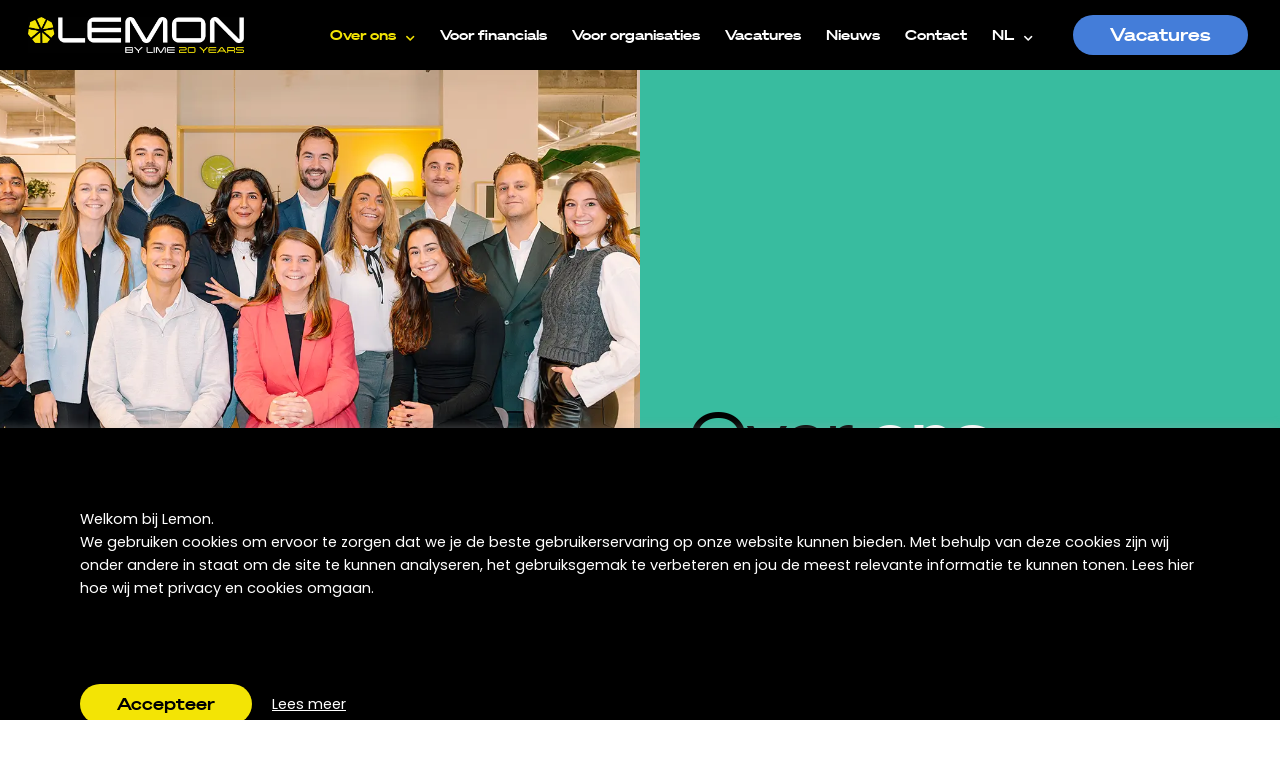

--- FILE ---
content_type: text/html; charset=UTF-8
request_url: https://lemonsearch.nl/over-ons/
body_size: 27910
content:
<!doctype html><html lang="nl-NL"><head><meta charset="UTF-8"><meta name="viewport" content="width=device-width, initial-scale=1"><link rel="profile" href="https://gmpg.org/xfn/11"><meta name='robots' content='index, follow, max-image-preview:large, max-snippet:-1, max-video-preview:-1' /><link media="all" href="https://lemonsearch.nl/wp-content/cache/autoptimize/css/autoptimize_ab16b2fc54e0b7833f4b5adcc0076f0a.css" rel="stylesheet"><title>Lemon Search | Over ons</title><meta name="description" content="LEMON is partner van financial talents en organisaties. Wij zijn de business partner, coach en advisor voor de finance community in Nederland." /><link rel="canonical" href="https://lemonsearch.nl/over-ons/" /><meta property="og:locale" content="nl_NL" /><meta property="og:type" content="article" /><meta property="og:title" content="Lemon Search | Over ons" /><meta property="og:description" content="LEMON is partner van financial talents en organisaties. Wij zijn de business partner, coach en advisor voor de finance community in Nederland." /><meta property="og:url" content="https://lemonsearch.nl/over-ons/" /><meta property="og:site_name" content="Lemon Search" /><meta property="article:modified_time" content="2026-01-06T13:12:07+00:00" /><meta property="og:image" content="https://lemonsearch.nl/wp-content/uploads/2022/09/LEMON_AE1_1-scaled.jpg" /><meta property="og:image:width" content="2560" /><meta property="og:image:height" content="1707" /><meta property="og:image:type" content="image/jpeg" /><meta name="twitter:card" content="summary_large_image" /><meta name="twitter:label1" content="Geschatte leestijd" /><meta name="twitter:data1" content="15 minuten" /> <script type="application/ld+json" class="yoast-schema-graph">{"@context":"https://schema.org","@graph":[{"@type":"WebPage","@id":"https://lemonsearch.nl/over-ons/","url":"https://lemonsearch.nl/over-ons/","name":"Lemon Search | Over ons","isPartOf":{"@id":"https://lemonsearch.nl/#website"},"primaryImageOfPage":{"@id":"https://lemonsearch.nl/over-ons/#primaryimage"},"image":{"@id":"https://lemonsearch.nl/over-ons/#primaryimage"},"thumbnailUrl":"https://lemonsearch.nl/wp-content/uploads/2022/09/LEMON_AE1_1-scaled.jpg","datePublished":"2022-09-22T15:06:36+00:00","dateModified":"2026-01-06T13:12:07+00:00","description":"LEMON is partner van financial talents en organisaties. Wij zijn de business partner, coach en advisor voor de finance community in Nederland.","breadcrumb":{"@id":"https://lemonsearch.nl/over-ons/#breadcrumb"},"inLanguage":"nl-NL","potentialAction":[{"@type":"ReadAction","target":["https://lemonsearch.nl/over-ons/"]}]},{"@type":"ImageObject","inLanguage":"nl-NL","@id":"https://lemonsearch.nl/over-ons/#primaryimage","url":"https://lemonsearch.nl/wp-content/uploads/2022/09/LEMON_AE1_1-scaled.jpg","contentUrl":"https://lemonsearch.nl/wp-content/uploads/2022/09/LEMON_AE1_1-scaled.jpg","width":2560,"height":1707,"caption":"LEMON team"},{"@type":"BreadcrumbList","@id":"https://lemonsearch.nl/over-ons/#breadcrumb","itemListElement":[{"@type":"ListItem","position":1,"name":"Home","item":"https://lemonsearch.nl/"},{"@type":"ListItem","position":2,"name":"Over ons"}]},{"@type":"WebSite","@id":"https://lemonsearch.nl/#website","url":"https://lemonsearch.nl/","name":"Lemon Search","description":"Empowering the future","publisher":{"@id":"https://lemonsearch.nl/#organization"},"potentialAction":[{"@type":"SearchAction","target":{"@type":"EntryPoint","urlTemplate":"https://lemonsearch.nl/?s={search_term_string}"},"query-input":{"@type":"PropertyValueSpecification","valueRequired":true,"valueName":"search_term_string"}}],"inLanguage":"nl-NL"},{"@type":"Organization","@id":"https://lemonsearch.nl/#organization","name":"Lemon Search","url":"https://lemonsearch.nl/","logo":{"@type":"ImageObject","inLanguage":"nl-NL","@id":"https://lemonsearch.nl/#/schema/logo/image/","url":"https://lemonsearch.nl/wp-content/uploads/2022/07/Lemon_logo_tagline_wit_geel_rgb.png","contentUrl":"https://lemonsearch.nl/wp-content/uploads/2022/07/Lemon_logo_tagline_wit_geel_rgb.png","width":1500,"height":254,"caption":"Lemon Search"},"image":{"@id":"https://lemonsearch.nl/#/schema/logo/image/"},"sameAs":["https://www.linkedin.com/company/lemon-search-connection/","https://www.instagram.com/lemonsearch/"]}]}</script> <link rel="alternate" type="application/rss+xml" title="Lemon Search &raquo; feed" href="https://lemonsearch.nl/feed/" /><link rel="alternate" type="application/rss+xml" title="Lemon Search &raquo; reacties feed" href="https://lemonsearch.nl/comments/feed/" /><link rel="alternate" title="oEmbed (JSON)" type="application/json+oembed" href="https://lemonsearch.nl/wp-json/oembed/1.0/embed?url=https%3A%2F%2Flemonsearch.nl%2Fover-ons%2F" /><link rel="alternate" title="oEmbed (XML)" type="text/xml+oembed" href="https://lemonsearch.nl/wp-json/oembed/1.0/embed?url=https%3A%2F%2Flemonsearch.nl%2Fover-ons%2F&#038;format=xml" /><style>.lazyload,
			.lazyloading {
				max-width: 100%;
			}</style><style id='wp-img-auto-sizes-contain-inline-css'>img:is([sizes=auto i],[sizes^="auto," i]){contain-intrinsic-size:3000px 1500px}
/*# sourceURL=wp-img-auto-sizes-contain-inline-css */</style><style id='global-styles-inline-css'>:root{--wp--preset--aspect-ratio--square: 1;--wp--preset--aspect-ratio--4-3: 4/3;--wp--preset--aspect-ratio--3-4: 3/4;--wp--preset--aspect-ratio--3-2: 3/2;--wp--preset--aspect-ratio--2-3: 2/3;--wp--preset--aspect-ratio--16-9: 16/9;--wp--preset--aspect-ratio--9-16: 9/16;--wp--preset--color--black: #000000;--wp--preset--color--cyan-bluish-gray: #abb8c3;--wp--preset--color--white: #ffffff;--wp--preset--color--pale-pink: #f78da7;--wp--preset--color--vivid-red: #cf2e2e;--wp--preset--color--luminous-vivid-orange: #ff6900;--wp--preset--color--luminous-vivid-amber: #fcb900;--wp--preset--color--light-green-cyan: #7bdcb5;--wp--preset--color--vivid-green-cyan: #00d084;--wp--preset--color--pale-cyan-blue: #8ed1fc;--wp--preset--color--vivid-cyan-blue: #0693e3;--wp--preset--color--vivid-purple: #9b51e0;--wp--preset--gradient--vivid-cyan-blue-to-vivid-purple: linear-gradient(135deg,rgb(6,147,227) 0%,rgb(155,81,224) 100%);--wp--preset--gradient--light-green-cyan-to-vivid-green-cyan: linear-gradient(135deg,rgb(122,220,180) 0%,rgb(0,208,130) 100%);--wp--preset--gradient--luminous-vivid-amber-to-luminous-vivid-orange: linear-gradient(135deg,rgb(252,185,0) 0%,rgb(255,105,0) 100%);--wp--preset--gradient--luminous-vivid-orange-to-vivid-red: linear-gradient(135deg,rgb(255,105,0) 0%,rgb(207,46,46) 100%);--wp--preset--gradient--very-light-gray-to-cyan-bluish-gray: linear-gradient(135deg,rgb(238,238,238) 0%,rgb(169,184,195) 100%);--wp--preset--gradient--cool-to-warm-spectrum: linear-gradient(135deg,rgb(74,234,220) 0%,rgb(151,120,209) 20%,rgb(207,42,186) 40%,rgb(238,44,130) 60%,rgb(251,105,98) 80%,rgb(254,248,76) 100%);--wp--preset--gradient--blush-light-purple: linear-gradient(135deg,rgb(255,206,236) 0%,rgb(152,150,240) 100%);--wp--preset--gradient--blush-bordeaux: linear-gradient(135deg,rgb(254,205,165) 0%,rgb(254,45,45) 50%,rgb(107,0,62) 100%);--wp--preset--gradient--luminous-dusk: linear-gradient(135deg,rgb(255,203,112) 0%,rgb(199,81,192) 50%,rgb(65,88,208) 100%);--wp--preset--gradient--pale-ocean: linear-gradient(135deg,rgb(255,245,203) 0%,rgb(182,227,212) 50%,rgb(51,167,181) 100%);--wp--preset--gradient--electric-grass: linear-gradient(135deg,rgb(202,248,128) 0%,rgb(113,206,126) 100%);--wp--preset--gradient--midnight: linear-gradient(135deg,rgb(2,3,129) 0%,rgb(40,116,252) 100%);--wp--preset--font-size--small: 13px;--wp--preset--font-size--medium: 20px;--wp--preset--font-size--large: 36px;--wp--preset--font-size--x-large: 42px;--wp--preset--spacing--20: 0.44rem;--wp--preset--spacing--30: 0.67rem;--wp--preset--spacing--40: 1rem;--wp--preset--spacing--50: 1.5rem;--wp--preset--spacing--60: 2.25rem;--wp--preset--spacing--70: 3.38rem;--wp--preset--spacing--80: 5.06rem;--wp--preset--shadow--natural: 6px 6px 9px rgba(0, 0, 0, 0.2);--wp--preset--shadow--deep: 12px 12px 50px rgba(0, 0, 0, 0.4);--wp--preset--shadow--sharp: 6px 6px 0px rgba(0, 0, 0, 0.2);--wp--preset--shadow--outlined: 6px 6px 0px -3px rgb(255, 255, 255), 6px 6px rgb(0, 0, 0);--wp--preset--shadow--crisp: 6px 6px 0px rgb(0, 0, 0);}:root { --wp--style--global--content-size: 800px;--wp--style--global--wide-size: 1200px; }:where(body) { margin: 0; }.wp-site-blocks > .alignleft { float: left; margin-right: 2em; }.wp-site-blocks > .alignright { float: right; margin-left: 2em; }.wp-site-blocks > .aligncenter { justify-content: center; margin-left: auto; margin-right: auto; }:where(.wp-site-blocks) > * { margin-block-start: 24px; margin-block-end: 0; }:where(.wp-site-blocks) > :first-child { margin-block-start: 0; }:where(.wp-site-blocks) > :last-child { margin-block-end: 0; }:root { --wp--style--block-gap: 24px; }:root :where(.is-layout-flow) > :first-child{margin-block-start: 0;}:root :where(.is-layout-flow) > :last-child{margin-block-end: 0;}:root :where(.is-layout-flow) > *{margin-block-start: 24px;margin-block-end: 0;}:root :where(.is-layout-constrained) > :first-child{margin-block-start: 0;}:root :where(.is-layout-constrained) > :last-child{margin-block-end: 0;}:root :where(.is-layout-constrained) > *{margin-block-start: 24px;margin-block-end: 0;}:root :where(.is-layout-flex){gap: 24px;}:root :where(.is-layout-grid){gap: 24px;}.is-layout-flow > .alignleft{float: left;margin-inline-start: 0;margin-inline-end: 2em;}.is-layout-flow > .alignright{float: right;margin-inline-start: 2em;margin-inline-end: 0;}.is-layout-flow > .aligncenter{margin-left: auto !important;margin-right: auto !important;}.is-layout-constrained > .alignleft{float: left;margin-inline-start: 0;margin-inline-end: 2em;}.is-layout-constrained > .alignright{float: right;margin-inline-start: 2em;margin-inline-end: 0;}.is-layout-constrained > .aligncenter{margin-left: auto !important;margin-right: auto !important;}.is-layout-constrained > :where(:not(.alignleft):not(.alignright):not(.alignfull)){max-width: var(--wp--style--global--content-size);margin-left: auto !important;margin-right: auto !important;}.is-layout-constrained > .alignwide{max-width: var(--wp--style--global--wide-size);}body .is-layout-flex{display: flex;}.is-layout-flex{flex-wrap: wrap;align-items: center;}.is-layout-flex > :is(*, div){margin: 0;}body .is-layout-grid{display: grid;}.is-layout-grid > :is(*, div){margin: 0;}body{padding-top: 0px;padding-right: 0px;padding-bottom: 0px;padding-left: 0px;}a:where(:not(.wp-element-button)){text-decoration: underline;}:root :where(.wp-element-button, .wp-block-button__link){background-color: #32373c;border-width: 0;color: #fff;font-family: inherit;font-size: inherit;font-style: inherit;font-weight: inherit;letter-spacing: inherit;line-height: inherit;padding-top: calc(0.667em + 2px);padding-right: calc(1.333em + 2px);padding-bottom: calc(0.667em + 2px);padding-left: calc(1.333em + 2px);text-decoration: none;text-transform: inherit;}.has-black-color{color: var(--wp--preset--color--black) !important;}.has-cyan-bluish-gray-color{color: var(--wp--preset--color--cyan-bluish-gray) !important;}.has-white-color{color: var(--wp--preset--color--white) !important;}.has-pale-pink-color{color: var(--wp--preset--color--pale-pink) !important;}.has-vivid-red-color{color: var(--wp--preset--color--vivid-red) !important;}.has-luminous-vivid-orange-color{color: var(--wp--preset--color--luminous-vivid-orange) !important;}.has-luminous-vivid-amber-color{color: var(--wp--preset--color--luminous-vivid-amber) !important;}.has-light-green-cyan-color{color: var(--wp--preset--color--light-green-cyan) !important;}.has-vivid-green-cyan-color{color: var(--wp--preset--color--vivid-green-cyan) !important;}.has-pale-cyan-blue-color{color: var(--wp--preset--color--pale-cyan-blue) !important;}.has-vivid-cyan-blue-color{color: var(--wp--preset--color--vivid-cyan-blue) !important;}.has-vivid-purple-color{color: var(--wp--preset--color--vivid-purple) !important;}.has-black-background-color{background-color: var(--wp--preset--color--black) !important;}.has-cyan-bluish-gray-background-color{background-color: var(--wp--preset--color--cyan-bluish-gray) !important;}.has-white-background-color{background-color: var(--wp--preset--color--white) !important;}.has-pale-pink-background-color{background-color: var(--wp--preset--color--pale-pink) !important;}.has-vivid-red-background-color{background-color: var(--wp--preset--color--vivid-red) !important;}.has-luminous-vivid-orange-background-color{background-color: var(--wp--preset--color--luminous-vivid-orange) !important;}.has-luminous-vivid-amber-background-color{background-color: var(--wp--preset--color--luminous-vivid-amber) !important;}.has-light-green-cyan-background-color{background-color: var(--wp--preset--color--light-green-cyan) !important;}.has-vivid-green-cyan-background-color{background-color: var(--wp--preset--color--vivid-green-cyan) !important;}.has-pale-cyan-blue-background-color{background-color: var(--wp--preset--color--pale-cyan-blue) !important;}.has-vivid-cyan-blue-background-color{background-color: var(--wp--preset--color--vivid-cyan-blue) !important;}.has-vivid-purple-background-color{background-color: var(--wp--preset--color--vivid-purple) !important;}.has-black-border-color{border-color: var(--wp--preset--color--black) !important;}.has-cyan-bluish-gray-border-color{border-color: var(--wp--preset--color--cyan-bluish-gray) !important;}.has-white-border-color{border-color: var(--wp--preset--color--white) !important;}.has-pale-pink-border-color{border-color: var(--wp--preset--color--pale-pink) !important;}.has-vivid-red-border-color{border-color: var(--wp--preset--color--vivid-red) !important;}.has-luminous-vivid-orange-border-color{border-color: var(--wp--preset--color--luminous-vivid-orange) !important;}.has-luminous-vivid-amber-border-color{border-color: var(--wp--preset--color--luminous-vivid-amber) !important;}.has-light-green-cyan-border-color{border-color: var(--wp--preset--color--light-green-cyan) !important;}.has-vivid-green-cyan-border-color{border-color: var(--wp--preset--color--vivid-green-cyan) !important;}.has-pale-cyan-blue-border-color{border-color: var(--wp--preset--color--pale-cyan-blue) !important;}.has-vivid-cyan-blue-border-color{border-color: var(--wp--preset--color--vivid-cyan-blue) !important;}.has-vivid-purple-border-color{border-color: var(--wp--preset--color--vivid-purple) !important;}.has-vivid-cyan-blue-to-vivid-purple-gradient-background{background: var(--wp--preset--gradient--vivid-cyan-blue-to-vivid-purple) !important;}.has-light-green-cyan-to-vivid-green-cyan-gradient-background{background: var(--wp--preset--gradient--light-green-cyan-to-vivid-green-cyan) !important;}.has-luminous-vivid-amber-to-luminous-vivid-orange-gradient-background{background: var(--wp--preset--gradient--luminous-vivid-amber-to-luminous-vivid-orange) !important;}.has-luminous-vivid-orange-to-vivid-red-gradient-background{background: var(--wp--preset--gradient--luminous-vivid-orange-to-vivid-red) !important;}.has-very-light-gray-to-cyan-bluish-gray-gradient-background{background: var(--wp--preset--gradient--very-light-gray-to-cyan-bluish-gray) !important;}.has-cool-to-warm-spectrum-gradient-background{background: var(--wp--preset--gradient--cool-to-warm-spectrum) !important;}.has-blush-light-purple-gradient-background{background: var(--wp--preset--gradient--blush-light-purple) !important;}.has-blush-bordeaux-gradient-background{background: var(--wp--preset--gradient--blush-bordeaux) !important;}.has-luminous-dusk-gradient-background{background: var(--wp--preset--gradient--luminous-dusk) !important;}.has-pale-ocean-gradient-background{background: var(--wp--preset--gradient--pale-ocean) !important;}.has-electric-grass-gradient-background{background: var(--wp--preset--gradient--electric-grass) !important;}.has-midnight-gradient-background{background: var(--wp--preset--gradient--midnight) !important;}.has-small-font-size{font-size: var(--wp--preset--font-size--small) !important;}.has-medium-font-size{font-size: var(--wp--preset--font-size--medium) !important;}.has-large-font-size{font-size: var(--wp--preset--font-size--large) !important;}.has-x-large-font-size{font-size: var(--wp--preset--font-size--x-large) !important;}
:root :where(.wp-block-pullquote){font-size: 1.5em;line-height: 1.6;}
/*# sourceURL=global-styles-inline-css */</style><link rel='stylesheet' id='elementor-frontend-css' href='https://lemonsearch.nl/wp-content/uploads/elementor/css/custom-frontend.min.css?ver=1768110359' media='all' /><link rel='stylesheet' id='elementor-post-9-css' href='https://lemonsearch.nl/wp-content/cache/autoptimize/css/autoptimize_single_72fc9c5e18e999c886b6b203838c506a.css?ver=1768110359' media='all' /><link rel='stylesheet' id='widget-nav-menu-css' href='https://lemonsearch.nl/wp-content/uploads/elementor/css/custom-pro-widget-nav-menu.min.css?ver=1768110359' media='all' /><link rel='stylesheet' id='elementor-post-2248-css' href='https://lemonsearch.nl/wp-content/cache/autoptimize/css/autoptimize_single_b3c18f2d9bed5c63446a90f2b6be8efd.css?ver=1768494635' media='all' /><link rel='stylesheet' id='elementor-post-57-css' href='https://lemonsearch.nl/wp-content/cache/autoptimize/css/autoptimize_single_18c28cd9b08070a5394302605d197045.css?ver=1768110359' media='all' /><link rel='stylesheet' id='elementor-post-74-css' href='https://lemonsearch.nl/wp-content/cache/autoptimize/css/autoptimize_single_7180d4bfac91f572c547d86f7f4f7878.css?ver=1768110360' media='all' /><link rel='stylesheet' id='elementor-gf-local-poppins-css' href='https://lemonsearch.nl/wp-content/cache/autoptimize/css/autoptimize_single_4ea3e3a23a99d5febbd3bae277e1fd74.css?ver=1742712176' media='all' /> <script id="wpml-cookie-js-extra">var wpml_cookies = {"wp-wpml_current_language":{"value":"nl","expires":1,"path":"/"}};
var wpml_cookies = {"wp-wpml_current_language":{"value":"nl","expires":1,"path":"/"}};
//# sourceURL=wpml-cookie-js-extra</script> <script src="https://lemonsearch.nl/wp-includes/js/jquery/jquery.min.js?ver=3.7.1" id="jquery-core-js"></script> <script id="cookie-law-info-js-extra">var Cli_Data = {"nn_cookie_ids":[],"cookielist":[],"non_necessary_cookies":[],"ccpaEnabled":"","ccpaRegionBased":"","ccpaBarEnabled":"","strictlyEnabled":["necessary","obligatoire"],"ccpaType":"gdpr","js_blocking":"1","custom_integration":"","triggerDomRefresh":"","secure_cookies":""};
var cli_cookiebar_settings = {"animate_speed_hide":"500","animate_speed_show":"500","background":"#000000","border":"#b1a6a6c2","border_on":"","button_1_button_colour":"#61a229","button_1_button_hover":"#4e8221","button_1_link_colour":"#fff","button_1_as_button":"1","button_1_new_win":"","button_2_button_colour":"#333","button_2_button_hover":"#292929","button_2_link_colour":"#ffffff","button_2_as_button":"","button_2_hidebar":"","button_3_button_colour":"#dedfe0","button_3_button_hover":"#b2b2b3","button_3_link_colour":"#333333","button_3_as_button":"1","button_3_new_win":"","button_4_button_colour":"#dedfe0","button_4_button_hover":"#b2b2b3","button_4_link_colour":"#333333","button_4_as_button":"1","button_7_button_colour":"#f3e405","button_7_button_hover":"#c2b604","button_7_link_colour":"#000000","button_7_as_button":"1","button_7_new_win":"","font_family":"inherit","header_fix":"","notify_animate_hide":"1","notify_animate_show":"","notify_div_id":"#cookie-law-info-bar","notify_position_horizontal":"right","notify_position_vertical":"bottom","scroll_close":"","scroll_close_reload":"","accept_close_reload":"","reject_close_reload":"","showagain_tab":"","showagain_background":"#fff","showagain_border":"#000","showagain_div_id":"#cookie-law-info-again","showagain_x_position":"100px","text":"#ffffff","show_once_yn":"","show_once":"10000","logging_on":"","as_popup":"","popup_overlay":"1","bar_heading_text":"","cookie_bar_as":"banner","popup_showagain_position":"bottom-right","widget_position":"left"};
var log_object = {"ajax_url":"https://lemonsearch.nl/wp-admin/admin-ajax.php"};
//# sourceURL=cookie-law-info-js-extra</script> <link rel="https://api.w.org/" href="https://lemonsearch.nl/wp-json/" /><link rel="alternate" title="JSON" type="application/json" href="https://lemonsearch.nl/wp-json/wp/v2/pages/2248" /><link rel="EditURI" type="application/rsd+xml" title="RSD" href="https://lemonsearch.nl/xmlrpc.php?rsd" /><meta name="generator" content="WordPress 6.9" /><link rel='shortlink' href='https://lemonsearch.nl/?p=2248' /><meta name="generator" content="WPML ver:4.9.0 stt:37,1;" />  <script async src="https://www.googletagmanager.com/gtag/js?id=G-H05966C6V3"></script> <script>window.dataLayer = window.dataLayer || [];
  function gtag(){dataLayer.push(arguments);}
  gtag('js', new Date());

  gtag('config', 'G-H05966C6V3');</script>  <script>(function(w,d,s,l,i){w[l]=w[l]||[];w[l].push({'gtm.start':
new Date().getTime(),event:'gtm.js'});var f=d.getElementsByTagName(s)[0],
j=d.createElement(s),dl=l!='dataLayer'?'&l='+l:'';j.async=true;j.src=
'https://www.googletagmanager.com/gtm.js?id='+i+dl;f.parentNode.insertBefore(j,f);
})(window,document,'script','dataLayer','GTM-5R75S2N');</script> <meta name="facebook-domain-verification" content="4qgs3d9j9y191f2hd0bgzxr32hg3rs" /> <script>document.documentElement.className = document.documentElement.className.replace('no-js', 'js');</script> <style>.no-js img.lazyload {
				display: none;
			}

			figure.wp-block-image img.lazyloading {
				min-width: 150px;
			}

			.lazyload,
			.lazyloading {
				--smush-placeholder-width: 100px;
				--smush-placeholder-aspect-ratio: 1/1;
				width: var(--smush-image-width, var(--smush-placeholder-width)) !important;
				aspect-ratio: var(--smush-image-aspect-ratio, var(--smush-placeholder-aspect-ratio)) !important;
			}

						.lazyload, .lazyloading {
				opacity: 0;
			}

			.lazyloaded {
				opacity: 1;
				transition: opacity 400ms;
				transition-delay: 0ms;
			}</style><meta name="generator" content="Elementor 3.34.1; features: additional_custom_breakpoints; settings: css_print_method-external, google_font-enabled, font_display-auto"><style>.e-con.e-parent:nth-of-type(n+4):not(.e-lazyloaded):not(.e-no-lazyload),
				.e-con.e-parent:nth-of-type(n+4):not(.e-lazyloaded):not(.e-no-lazyload) * {
					background-image: none !important;
				}
				@media screen and (max-height: 1024px) {
					.e-con.e-parent:nth-of-type(n+3):not(.e-lazyloaded):not(.e-no-lazyload),
					.e-con.e-parent:nth-of-type(n+3):not(.e-lazyloaded):not(.e-no-lazyload) * {
						background-image: none !important;
					}
				}
				@media screen and (max-height: 640px) {
					.e-con.e-parent:nth-of-type(n+2):not(.e-lazyloaded):not(.e-no-lazyload),
					.e-con.e-parent:nth-of-type(n+2):not(.e-lazyloaded):not(.e-no-lazyload) * {
						background-image: none !important;
					}
				}</style><link rel="icon" href="https://lemonsearch.nl/wp-content/uploads/2022/08/Lemon-icon-150x150.png" sizes="32x32" /><link rel="icon" href="https://lemonsearch.nl/wp-content/uploads/2022/08/Lemon-icon-300x300.png" sizes="192x192" /><link rel="apple-touch-icon" href="https://lemonsearch.nl/wp-content/uploads/2022/08/Lemon-icon-300x300.png" /><meta name="msapplication-TileImage" content="https://lemonsearch.nl/wp-content/uploads/2022/08/Lemon-icon-300x300.png" /><style id="wp-custom-css">.cli-style-v2 .cli-bar-message {
    width: 100%!important;
    text-align: left!important;
}
.cli-style-v2 {
    line-height: 23px!important;
}
@media (min-width:640px) {.cli-bar-btn_container {
    margin-left: -5px!important;
    position: absolute!important;
    margin-top: 150px!important;
	}
#cookie-law-info-bar[data-cli-style="cli-style-v2"] {
    padding: 80px 80px 120px 80px!important;
}}
@media (max-width:640px) {.cli-bar-btn_container {
    margin-left: -5px!important;
    position: absolute!important;
    margin-top: 275px!important;
	}
#cookie-law-info-bar[data-cli-style="cli-style-v2"] {
    padding: 50px 50px 120px 50px!important;
}}
.cli-style-v2 .cli-bar-btn_container .cli-plugin-button
{
    font-family: "Söhne Breit", Arial,Sans-serif!important;
    font-size: 17px!important;
    font-weight: bold!important;
    text-decoration: none!important;
    line-height: 22px!important;
    fill: #000000!important;
    color: #000000!important;
    background-color: #f3e405!important;
border-radius: 25px 25px 25px 25px!important;
    padding: 9px 37px 9px 37px!important;
}</style></head><body data-rsssl=1 class="wp-singular page-template page-template-elementor_header_footer page page-id-2248 page-parent wp-custom-logo wp-embed-responsive wp-theme-hello-elementor wp-child-theme-lemon-search hello-elementor-default elementor-default elementor-template-full-width elementor-kit-9 elementor-page elementor-page-2248"> <noscript><iframe data-src="https://www.googletagmanager.com/ns.html?id=GTM-5R75S2N"
height="0" width="0" style="display:none;visibility:hidden" src="[data-uri]" class="lazyload" data-load-mode="1"></iframe></noscript> <a class="skip-link screen-reader-text" href="#content">Ga naar de inhoud</a><header data-elementor-type="header" data-elementor-id="57" class="elementor elementor-57 elementor-location-header" data-elementor-post-type="elementor_library"><section class="elementor-section elementor-top-section elementor-element elementor-element-e0c8b49 elementor-section-full_width elementor-section-content-middle elementor-section-height-default elementor-section-height-default" data-id="e0c8b49" data-element_type="section" data-settings="{&quot;background_background&quot;:&quot;classic&quot;,&quot;sticky&quot;:&quot;top&quot;,&quot;sticky_on&quot;:[&quot;widescreen&quot;,&quot;desktop&quot;,&quot;laptop&quot;,&quot;tablet&quot;,&quot;mobile&quot;],&quot;sticky_offset&quot;:0,&quot;sticky_effects_offset&quot;:0,&quot;sticky_anchor_link_offset&quot;:0}"><div class="elementor-container elementor-column-gap-default"><div class="elementor-column elementor-col-33 elementor-top-column elementor-element elementor-element-fba5a70" data-id="fba5a70" data-element_type="column"><div class="elementor-widget-wrap elementor-element-populated"><div class="elementor-element elementor-element-8f04a66 elementor-widget elementor-widget-theme-site-logo elementor-widget-image" data-id="8f04a66" data-element_type="widget" data-widget_type="theme-site-logo.default"><div class="elementor-widget-container"> <a href="https://lemonsearch.nl"> <img fetchpriority="high" width="2560" height="431" src="https://lemonsearch.nl/wp-content/uploads/2022/07/Lemon_20jaar_logo_wit_geel-scaled.png" class="attachment-full size-full wp-image-3317" alt="Lemon Empowering the Future by 20 years Logo" srcset="https://lemonsearch.nl/wp-content/uploads/2022/07/Lemon_20jaar_logo_wit_geel-scaled.png 2560w, https://lemonsearch.nl/wp-content/uploads/2022/07/Lemon_20jaar_logo_wit_geel-300x50.png 300w, https://lemonsearch.nl/wp-content/uploads/2022/07/Lemon_20jaar_logo_wit_geel-1024x172.png 1024w, https://lemonsearch.nl/wp-content/uploads/2022/07/Lemon_20jaar_logo_wit_geel-768x129.png 768w, https://lemonsearch.nl/wp-content/uploads/2022/07/Lemon_20jaar_logo_wit_geel-1536x258.png 1536w, https://lemonsearch.nl/wp-content/uploads/2022/07/Lemon_20jaar_logo_wit_geel-2048x345.png 2048w" sizes="(max-width: 2560px) 100vw, 2560px" /> </a></div></div></div></div><div class="elementor-column elementor-col-33 elementor-top-column elementor-element elementor-element-6ef6106" data-id="6ef6106" data-element_type="column"><div class="elementor-widget-wrap elementor-element-populated"><div class="elementor-element elementor-element-9c9bcc0 elementor-nav-menu__align-end elementor-nav-menu--stretch elementor-nav-menu--dropdown-tablet elementor-nav-menu__text-align-aside elementor-nav-menu--toggle elementor-nav-menu--burger elementor-widget elementor-widget-nav-menu" data-id="9c9bcc0" data-element_type="widget" data-settings="{&quot;submenu_icon&quot;:{&quot;value&quot;:&quot;&lt;i class=\&quot;fas fa-chevron-down\&quot; aria-hidden=\&quot;true\&quot;&gt;&lt;\/i&gt;&quot;,&quot;library&quot;:&quot;fa-solid&quot;},&quot;full_width&quot;:&quot;stretch&quot;,&quot;layout&quot;:&quot;horizontal&quot;,&quot;toggle&quot;:&quot;burger&quot;}" data-widget_type="nav-menu.default"><div class="elementor-widget-container"><nav aria-label="Menu" class="elementor-nav-menu--main elementor-nav-menu__container elementor-nav-menu--layout-horizontal e--pointer-none"><ul id="menu-1-9c9bcc0" class="elementor-nav-menu"><li class="menu-item menu-item-type-post_type menu-item-object-page current-menu-item page_item page-item-2248 current_page_item current-menu-ancestor current-menu-parent current_page_parent current_page_ancestor menu-item-has-children menu-item-2275"><a href="https://lemonsearch.nl/over-ons/" aria-current="page" class="elementor-item elementor-item-active">Over ons</a><ul class="sub-menu elementor-nav-menu--dropdown"><li class="menu-item menu-item-type-post_type menu-item-object-page current-menu-item page_item page-item-2248 current_page_item menu-item-2276"><a href="https://lemonsearch.nl/over-ons/" aria-current="page" class="elementor-sub-item elementor-item-active">Over ons</a></li><li class="menu-item menu-item-type-post_type menu-item-object-page menu-item-49"><a href="https://lemonsearch.nl/over-ons/werken-bij-lemon/" class="elementor-sub-item">Werken bij LEMON</a></li><li class="menu-item menu-item-type-custom menu-item-object-custom menu-item-51"><a target="_blank" href="https://limesearch.nl/" class="elementor-sub-item">Onderdeel van LIME</a></li></ul></li><li class="menu-item menu-item-type-post_type menu-item-object-page menu-item-53"><a href="https://lemonsearch.nl/voor-financials/" class="elementor-item">Voor financials</a></li><li class="menu-item menu-item-type-post_type menu-item-object-page menu-item-52"><a href="https://lemonsearch.nl/voor-organisaties/" class="elementor-item">Voor organisaties</a></li><li class="menu-item menu-item-type-post_type menu-item-object-page menu-item-56"><a href="https://lemonsearch.nl/vacatures/" class="elementor-item">Vacatures</a></li><li class="menu-item menu-item-type-post_type menu-item-object-page menu-item-54"><a href="https://lemonsearch.nl/nieuws/" class="elementor-item">Nieuws</a></li><li class="menu-item menu-item-type-post_type menu-item-object-page menu-item-55"><a href="https://lemonsearch.nl/contact/" class="elementor-item">Contact</a></li><li class="menu-item wpml-ls-slot-14 wpml-ls-item wpml-ls-item-nl wpml-ls-current-language wpml-ls-menu-item wpml-ls-first-item menu-item-type-wpml_ls_menu_item menu-item-object-wpml_ls_menu_item menu-item-has-children menu-item-wpml-ls-14-nl"><a href="https://lemonsearch.nl/over-ons/" role="menuitem" class="elementor-item"><span class="wpml-ls-native" lang="nl">NL</span></a><ul class="sub-menu elementor-nav-menu--dropdown"><li class="menu-item wpml-ls-slot-14 wpml-ls-item wpml-ls-item-en wpml-ls-menu-item wpml-ls-last-item menu-item-type-wpml_ls_menu_item menu-item-object-wpml_ls_menu_item menu-item-wpml-ls-14-en"><a href="https://lemonsearch.nl/en/about-us/" title="Overschakelen naar ENG" aria-label="Overschakelen naar ENG" role="menuitem" class="elementor-sub-item"><span class="wpml-ls-native" lang="en">ENG</span></a></li></ul></li></ul></nav><div class="elementor-menu-toggle" role="button" tabindex="0" aria-label="Menu toggle" aria-expanded="false"> <i aria-hidden="true" role="presentation" class="elementor-menu-toggle__icon--open eicon-menu-bar"></i><i aria-hidden="true" role="presentation" class="elementor-menu-toggle__icon--close eicon-close"></i></div><nav class="elementor-nav-menu--dropdown elementor-nav-menu__container" aria-hidden="true"><ul id="menu-2-9c9bcc0" class="elementor-nav-menu"><li class="menu-item menu-item-type-post_type menu-item-object-page current-menu-item page_item page-item-2248 current_page_item current-menu-ancestor current-menu-parent current_page_parent current_page_ancestor menu-item-has-children menu-item-2275"><a href="https://lemonsearch.nl/over-ons/" aria-current="page" class="elementor-item elementor-item-active" tabindex="-1">Over ons</a><ul class="sub-menu elementor-nav-menu--dropdown"><li class="menu-item menu-item-type-post_type menu-item-object-page current-menu-item page_item page-item-2248 current_page_item menu-item-2276"><a href="https://lemonsearch.nl/over-ons/" aria-current="page" class="elementor-sub-item elementor-item-active" tabindex="-1">Over ons</a></li><li class="menu-item menu-item-type-post_type menu-item-object-page menu-item-49"><a href="https://lemonsearch.nl/over-ons/werken-bij-lemon/" class="elementor-sub-item" tabindex="-1">Werken bij LEMON</a></li><li class="menu-item menu-item-type-custom menu-item-object-custom menu-item-51"><a target="_blank" href="https://limesearch.nl/" class="elementor-sub-item" tabindex="-1">Onderdeel van LIME</a></li></ul></li><li class="menu-item menu-item-type-post_type menu-item-object-page menu-item-53"><a href="https://lemonsearch.nl/voor-financials/" class="elementor-item" tabindex="-1">Voor financials</a></li><li class="menu-item menu-item-type-post_type menu-item-object-page menu-item-52"><a href="https://lemonsearch.nl/voor-organisaties/" class="elementor-item" tabindex="-1">Voor organisaties</a></li><li class="menu-item menu-item-type-post_type menu-item-object-page menu-item-56"><a href="https://lemonsearch.nl/vacatures/" class="elementor-item" tabindex="-1">Vacatures</a></li><li class="menu-item menu-item-type-post_type menu-item-object-page menu-item-54"><a href="https://lemonsearch.nl/nieuws/" class="elementor-item" tabindex="-1">Nieuws</a></li><li class="menu-item menu-item-type-post_type menu-item-object-page menu-item-55"><a href="https://lemonsearch.nl/contact/" class="elementor-item" tabindex="-1">Contact</a></li><li class="menu-item wpml-ls-slot-14 wpml-ls-item wpml-ls-item-nl wpml-ls-current-language wpml-ls-menu-item wpml-ls-first-item menu-item-type-wpml_ls_menu_item menu-item-object-wpml_ls_menu_item menu-item-has-children menu-item-wpml-ls-14-nl"><a href="https://lemonsearch.nl/over-ons/" role="menuitem" class="elementor-item" tabindex="-1"><span class="wpml-ls-native" lang="nl">NL</span></a><ul class="sub-menu elementor-nav-menu--dropdown"><li class="menu-item wpml-ls-slot-14 wpml-ls-item wpml-ls-item-en wpml-ls-menu-item wpml-ls-last-item menu-item-type-wpml_ls_menu_item menu-item-object-wpml_ls_menu_item menu-item-wpml-ls-14-en"><a href="https://lemonsearch.nl/en/about-us/" title="Overschakelen naar ENG" aria-label="Overschakelen naar ENG" role="menuitem" class="elementor-sub-item" tabindex="-1"><span class="wpml-ls-native" lang="en">ENG</span></a></li></ul></li></ul></nav></div></div></div></div><div class="elementor-column elementor-col-33 elementor-top-column elementor-element elementor-element-c68a88a" data-id="c68a88a" data-element_type="column"><div class="elementor-widget-wrap elementor-element-populated"><div class="elementor-element elementor-element-9add05c elementor-align-right elementor-hidden-tablet elementor-hidden-mobile elementor-widget elementor-widget-button" data-id="9add05c" data-element_type="widget" data-widget_type="button.default"><div class="elementor-widget-container"><div class="elementor-button-wrapper"> <a class="elementor-button elementor-button-link elementor-size-sm" href="https://lemonsearch.nl/vacatures/"> <span class="elementor-button-content-wrapper"> <span class="elementor-button-text">Vacatures</span> </span> </a></div></div></div><div class="elementor-element elementor-element-fb2462d elementor-align-right elementor-widget-tablet__width-auto elementor-fixed elementor-hidden-widescreen elementor-hidden-desktop elementor-hidden-laptop elementor-widget elementor-widget-button" data-id="fb2462d" data-element_type="widget" data-settings="{&quot;sticky&quot;:&quot;top&quot;,&quot;_position&quot;:&quot;fixed&quot;,&quot;sticky_on&quot;:[&quot;widescreen&quot;,&quot;desktop&quot;,&quot;laptop&quot;,&quot;tablet&quot;,&quot;mobile&quot;],&quot;sticky_offset&quot;:0,&quot;sticky_effects_offset&quot;:0,&quot;sticky_anchor_link_offset&quot;:0}" data-widget_type="button.default"><div class="elementor-widget-container"><div class="elementor-button-wrapper"> <a class="elementor-button elementor-button-link elementor-size-sm" href="https://lemonsearch.nl/vacatures/"> <span class="elementor-button-content-wrapper"> <span class="elementor-button-text">Vacatures</span> </span> </a></div></div></div></div></div></div></section></header><div data-elementor-type="wp-page" data-elementor-id="2248" class="elementor elementor-2248" data-elementor-post-type="page"><section class="elementor-section elementor-top-section elementor-element elementor-element-37b774d elementor-section-full_width elementor-section-height-min-height elementor-section-items-stretch elementor-section-stretched elementor-section-height-default" data-id="37b774d" data-element_type="section" data-settings="{&quot;stretch_section&quot;:&quot;section-stretched&quot;,&quot;background_background&quot;:&quot;classic&quot;}"><div class="elementor-container elementor-column-gap-default"><div class="elementor-column elementor-col-50 elementor-top-column elementor-element elementor-element-53851e5" data-id="53851e5" data-element_type="column" data-settings="{&quot;background_background&quot;:&quot;classic&quot;}"><div class="elementor-widget-wrap elementor-element-populated"><div class="elementor-element elementor-element-78e99c3 elementor-widget elementor-widget-spacer" data-id="78e99c3" data-element_type="widget" data-widget_type="spacer.default"><div class="elementor-widget-container"><div class="elementor-spacer"><div class="elementor-spacer-inner"></div></div></div></div></div></div><div class="elementor-column elementor-col-50 elementor-top-column elementor-element elementor-element-a8b3a90" data-id="a8b3a90" data-element_type="column" data-settings="{&quot;background_background&quot;:&quot;classic&quot;}"><div class="elementor-widget-wrap elementor-element-populated"><div class="elementor-element elementor-element-c7c7dc2 elementor-widget__width-initial hoofdtitel animated-slow elementor-widget elementor-widget-heading" data-id="c7c7dc2" data-element_type="widget" data-settings="{&quot;_animation&quot;:&quot;none&quot;,&quot;_animation_delay&quot;:400}" data-widget_type="heading.default"><div class="elementor-widget-container"><h1 class="elementor-heading-title elementor-size-default">Over <b>ons</b></h1></div></div><div class="elementor-element elementor-element-7f3f6e2 elementor-widget__width-initial elementor-widget elementor-widget-text-editor" data-id="7f3f6e2" data-element_type="widget" data-widget_type="text-editor.default"><div class="elementor-widget-container"><p>LEMON is partner van financial talents en organisaties die vooruit willen. Met <span style="color: #000000;"><a style="color: #000000;" href="https://limesearch.nl/" target="_blank" rel="noopener">LIME</a></span> aan onze zijde zijn wij de business partner, coach en advisor voor de finance community in Nederland: van ambitieuze toptalenten (LEMON) tot ervaren CFO’s (LIME). Samen stimuleren we talent en dagen finance executives uit om écht impact te maken. Nu en in de toekomst. Zo verrijken we carrières, zetten we teams in hun kracht en helpen wij organisaties vooruit.</p></div></div></div></div></div></section><section class="elementor-section elementor-top-section elementor-element elementor-element-0e5024f elementor-section-boxed elementor-section-height-default elementor-section-height-default" data-id="0e5024f" data-element_type="section"><div class="elementor-container elementor-column-gap-default"><div class="elementor-column elementor-col-100 elementor-top-column elementor-element elementor-element-25a2b92" data-id="25a2b92" data-element_type="column"><div class="elementor-widget-wrap elementor-element-populated"><div class="elementor-element elementor-element-8f53714 elementor-widget elementor-widget-text-editor" data-id="8f53714" data-element_type="widget" data-widget_type="text-editor.default"><div class="elementor-widget-container"><p>De wereld verandert <br />Mensen veranderen <br />Behoeftes veranderen <br />Ambities veranderen</p></div></div><div class="elementor-element elementor-element-a21aa41 elementor-widget__width-initial elementor-widget elementor-widget-text-editor" data-id="a21aa41" data-element_type="widget" data-widget_type="text-editor.default"><div class="elementor-widget-container"><p>De zoektocht naar talentvolle professionals en het maken van de juiste keuzes om zich optimaal te ontwikkelen is hierdoor uitdagender dan ooit. Dat vraagt om een talent coaching en recruitment partner die het snapt, en tot het uiterste gaat om ambities waar te maken, talent te herkennen, en te stimuleren.</p><p>Wij zijn LEMON, partner van financial talents en bedrijven die vooruit willen. En net als wij geloven in de kracht van waardevolle verbindingen waarin ieders potentieel maximaal wordt benut om zo samen verder te komen, veel verder.</p><p>Met LIME aan onze zijde hebben wij alle ruimte om te groeien en te leren, te genieten en te lachen. En grijpen wij iedere kans om het beste in elkaar naar boven te halen. Zo zetten wij teams in hun kracht en stimuleren wij unieke talenten om meer te bereiken.<br />Want de toekomst heeft ze nodig. En wij zorgen dat ze er klaar voor zijn.</p><p><strong><span style="color: #38bc9f;">LEMON</span> empowering the future.</strong></p></div></div></div></div></div></section><section class="elementor-section elementor-top-section elementor-element elementor-element-60bf1c8 elementor-section-boxed elementor-section-height-default elementor-section-height-default" data-id="60bf1c8" data-element_type="section" data-settings="{&quot;background_background&quot;:&quot;classic&quot;}"><div class="elementor-container elementor-column-gap-default"><div class="elementor-column elementor-col-100 elementor-top-column elementor-element elementor-element-cd377b9" data-id="cd377b9" data-element_type="column"><div class="elementor-widget-wrap elementor-element-populated"><div class="elementor-element elementor-element-5c3aa9e animated-slow elementor-widget elementor-widget-heading" data-id="5c3aa9e" data-element_type="widget" data-settings="{&quot;_animation&quot;:&quot;none&quot;,&quot;_animation_delay&quot;:400}" data-widget_type="heading.default"><div class="elementor-widget-container"><h2 class="elementor-heading-title elementor-size-default">Ons DNA</h2></div></div><section class="elementor-section elementor-inner-section elementor-element elementor-element-b4184e4 elementor-section-full_width elementor-section-height-default elementor-section-height-default" data-id="b4184e4" data-element_type="section"><div class="elementor-container elementor-column-gap-default"><div class="elementor-column elementor-col-33 elementor-inner-column elementor-element elementor-element-323233b" data-id="323233b" data-element_type="column"><div class="elementor-widget-wrap elementor-element-populated"><div class="elementor-element elementor-element-7adf75f elementor-widget elementor-widget-heading" data-id="7adf75f" data-element_type="widget" data-widget_type="heading.default"><div class="elementor-widget-container"><h4 class="elementor-heading-title elementor-size-default">Eerlijk</h4></div></div><div class="elementor-element elementor-element-239faed elementor-widget__width-initial elementor-widget elementor-widget-text-editor" data-id="239faed" data-element_type="widget" data-widget_type="text-editor.default"><div class="elementor-widget-container"><p>Wij zijn integer, open en transparant. En maken dingen niet mooier dan ze zijn: ‘what you see is what you get’. Dit geeft duidelijkheid voor iedereen. En zorgt ervoor dat mensen ons kunnen vertrouwen.</p></div></div></div></div><div class="elementor-column elementor-col-33 elementor-inner-column elementor-element elementor-element-732e645" data-id="732e645" data-element_type="column"><div class="elementor-widget-wrap elementor-element-populated"><div class="elementor-element elementor-element-2686c0e elementor-widget elementor-widget-heading" data-id="2686c0e" data-element_type="widget" data-widget_type="heading.default"><div class="elementor-widget-container"><h4 class="elementor-heading-title elementor-size-default">Verbindend</h4></div></div><div class="elementor-element elementor-element-3fe9bed elementor-widget__width-initial elementor-widget elementor-widget-text-editor" data-id="3fe9bed" data-element_type="widget" data-widget_type="text-editor.default"><div class="elementor-widget-container"><p>Wij zijn oprecht geïnteresseerd in de mensen om ons heen. En hebben het beste met ze voor. We delen kennis, ervaringen en ons netwerk. Zo helpen we elkaar vooruit. En ontstaan er relaties voor het leven.</p></div></div></div></div><div class="elementor-column elementor-col-33 elementor-inner-column elementor-element elementor-element-ec4c77e" data-id="ec4c77e" data-element_type="column"><div class="elementor-widget-wrap elementor-element-populated"><div class="elementor-element elementor-element-cbfeae3 elementor-widget elementor-widget-heading" data-id="cbfeae3" data-element_type="widget" data-widget_type="heading.default"><div class="elementor-widget-container"><h4 class="elementor-heading-title elementor-size-default">Bevlogen</h4></div></div><div class="elementor-element elementor-element-37f4582 elementor-widget__width-initial elementor-widget elementor-widget-text-editor" data-id="37f4582" data-element_type="widget" data-widget_type="text-editor.default"><div class="elementor-widget-container"><p>Wij doen ons werk met veel liefde en passie. Intrinsiek gemotiveerd gaan wij iedere dag opnieuw voor wat ons gelukkig maakt en waar wij energie van krijgen. Onderweg hopen wij anderen te inspireren hetzelfde te doen.</p></div></div></div></div></div></section></div></div></div></section><section class="elementor-section elementor-top-section elementor-element elementor-element-2efd4f0 elementor-section-boxed elementor-section-height-default elementor-section-height-default" data-id="2efd4f0" data-element_type="section" data-settings="{&quot;background_background&quot;:&quot;classic&quot;}"><div class="elementor-container elementor-column-gap-default"><div class="elementor-column elementor-col-100 elementor-top-column elementor-element elementor-element-c81adfa" data-id="c81adfa" data-element_type="column"><div class="elementor-widget-wrap elementor-element-populated"><div class="elementor-element elementor-element-73fb1b2 animated-slow elementor-widget elementor-widget-heading" data-id="73fb1b2" data-element_type="widget" data-settings="{&quot;_animation&quot;:&quot;none&quot;,&quot;_animation_delay&quot;:400}" data-widget_type="heading.default"><div class="elementor-widget-container"><h2 class="elementor-heading-title elementor-size-default">Ons team</h2></div></div><div class="elementor-element elementor-element-4585645 team pa-carousel-template elementor-widget elementor-widget-premium-carousel-widget" data-id="4585645" data-element_type="widget" data-widget_type="premium-carousel-widget.default"><div class="elementor-widget-container"><div id="premium-carousel-wrapper-4585645" class="premium-carousel-wrapper premium-carousel-hidden carousel-wrapper-4585645  premium-carousel-dots-below" data-settings="{&quot;vertical&quot;:false,&quot;appearance&quot;:&quot;single&quot;,&quot;slidesToShow&quot;:4,&quot;infinite&quot;:true,&quot;speed&quot;:500,&quot;fade&quot;:false,&quot;autoplay&quot;:true,&quot;autoplaySpeed&quot;:3500,&quot;draggable&quot;:true,&quot;touchMove&quot;:true,&quot;adaptiveHeight&quot;:false,&quot;variableWidth&quot;:false,&quot;cssEase&quot;:&quot;ease&quot;,&quot;pauseOnHover&quot;:false,&quot;centerMode&quot;:false,&quot;arrows&quot;:true,&quot;dots&quot;:true,&quot;slidesDesk&quot;:4,&quot;slidesTab&quot;:2,&quot;slidesMob&quot;:1,&quot;animation&quot;:&quot;null&quot;,&quot;tabletBreak&quot;:1025,&quot;mobileBreak&quot;:768,&quot;navigation&quot;:[&quot;&quot;,&quot;&quot;,&quot;&quot;,&quot;&quot;,&quot;&quot;,&quot;&quot;,&quot;&quot;,&quot;&quot;,&quot;&quot;,&quot;&quot;,&quot;&quot;],&quot;carouselNavigation&quot;:&quot;dots&quot;,&quot;templatesNumber&quot;:11}"><div class="premium-carousel-nav-dot"> <i class="fas fa-circle" aria-hidden="true"></i></div><div class="premium-carousel-nav-arrow-prev"> <a type="button" data-role="none" class="carousel-arrow carousel-prev" aria-label="Previous" role="button"> <i class="fas fa-angle-left" aria-hidden="true"></i> </a></div><div class="premium-carousel-nav-arrow-next"> <a type="button" data-role="none" class="carousel-arrow carousel-next" aria-label="Next" role="button"> <i class="fas fa-angle-right" aria-hidden="true"></i> </a></div><div id="premium-carousel-4585645" class="premium-carousel-inner"><div class="premium-carousel-template item-wrapper" ><style>.elementor-widget-section .premium-global-badge-{{ID}} .premium-badge-text{color:var( --e-global-color-secondary );}.elementor-widget-section:not(.premium-gbadge-custom) .premium-global-badge-{{ID}} .premium-badge-container, .elementor-widget-section.premium-gbadge-custom .premium-global-badge-{{ID}} .premium-badge-container{background-color:var( --e-global-color-primary );}.elementor-widget-section .premium-global-badge-{{ID}} .premium-badge-icon{color:var( --e-global-color-secondary );fill:var( --e-global-color-secondary );}.elementor-widget-section.premium-cursor-ftext .premium-global-cursor-{{ID}} .premium-cursor-follow-text{font-family:var( --e-global-typography-primary-font-family ), Arial,Sans-serif;font-size:var( --e-global-typography-primary-font-size );font-weight:var( --e-global-typography-primary-font-weight );line-height:var( --e-global-typography-primary-line-height );}.elementor-widget-section .premium-global-cursor-{{ID}}{color:var( --e-global-color-primary );fill:var( --e-global-color-primary );}.elementor-widget-column.premium-cursor-ftext .premium-global-cursor-{{ID}} .premium-cursor-follow-text{font-family:var( --e-global-typography-primary-font-family ), Arial,Sans-serif;font-size:var( --e-global-typography-primary-font-size );font-weight:var( --e-global-typography-primary-font-weight );line-height:var( --e-global-typography-primary-line-height );}.elementor-widget-column .premium-global-cursor-{{ID}}{color:var( --e-global-color-primary );fill:var( --e-global-color-primary );}.elementor-widget-column .premium-global-badge-{{ID}} .premium-badge-text{color:var( --e-global-color-secondary );}.elementor-widget-column:not(.premium-gbadge-custom) .premium-global-badge-{{ID}} .premium-badge-container, .elementor-widget-column.premium-gbadge-custom .premium-global-badge-{{ID}} .premium-badge-container{background-color:var( --e-global-color-primary );}.elementor-widget-column .premium-global-badge-{{ID}} .premium-badge-icon{color:var( --e-global-color-secondary );fill:var( --e-global-color-secondary );}.elementor-2141 .elementor-element.elementor-element-564bac6 > .elementor-element-populated{padding:10px 10px 10px 10px;}.elementor-widget-eael-team-member.premium-cursor-ftext .premium-global-cursor-{{ID}} .premium-cursor-follow-text{font-family:var( --e-global-typography-primary-font-family ), Arial,Sans-serif;font-size:var( --e-global-typography-primary-font-size );font-weight:var( --e-global-typography-primary-font-weight );line-height:var( --e-global-typography-primary-line-height );}.elementor-widget-eael-team-member .premium-global-cursor-{{ID}}{color:var( --e-global-color-primary );fill:var( --e-global-color-primary );}.elementor-widget-eael-team-member .premium-global-badge-{{ID}} .premium-badge-text{color:var( --e-global-color-secondary );}.elementor-widget-eael-team-member:not(.premium-gbadge-custom) .premium-global-badge-{{ID}} .premium-badge-container, .elementor-widget-eael-team-member.premium-gbadge-custom .premium-global-badge-{{ID}} .premium-badge-container{background-color:var( --e-global-color-primary );}.elementor-widget-eael-team-member .premium-global-badge-{{ID}} .premium-badge-icon{color:var( --e-global-color-secondary );fill:var( --e-global-color-secondary );}.elementor-2141 .elementor-element.elementor-element-a03b56b > .elementor-widget-container{background-color:var( --e-global-color-primary );}.elementor-2141 .elementor-element.elementor-element-a03b56b .eael-team-item .eael-team-content{padding:20px 20px 40px 20px;}.elementor-2141 .elementor-element.elementor-element-a03b56b .eael-team-item figure img{width:100%;}.elementor-2141 .elementor-element.elementor-element-a03b56b .eael-team-item .eael-team-member-name{color:var( --e-global-color-text );font-family:"Poppins", Arial,Sans-serif;font-size:16px;font-weight:bold;text-transform:none;line-height:27px;}.elementor-2141 .elementor-element.elementor-element-a03b56b .eael-team-item .eael-team-member-position{color:var( --e-global-color-1ef67e3 );font-family:"Poppins", Arial,Sans-serif;font-size:16px;font-weight:normal;text-transform:none;line-height:14px;}.elementor-2141 .elementor-element.elementor-element-a03b56b .eael-team-item .eael-team-content .eael-team-text{color:var( --e-global-color-text );}.elementor-2141 .elementor-element.elementor-element-a03b56b .eael-team-item .eael-team-image .eael-team-text.eael-team-text-overlay{color:var( --e-global-color-text );}.elementor-2141 .elementor-element.elementor-element-a03b56b .eael-team-item .eael-team-content .eael-team-text,
								.elementor-2141 .elementor-element.elementor-element-a03b56b .eael-team-item .eael-team-image .eael-team-text.eael-team-text-overlay{font-family:var( --e-global-typography-primary-font-family ), Arial,Sans-serif;font-size:var( --e-global-typography-primary-font-size );font-weight:var( --e-global-typography-primary-font-weight );line-height:var( --e-global-typography-primary-line-height );}.elementor-2141 .elementor-element.elementor-element-a03b56b .eael-team-member-social-link > a i{font-size:19px;}.elementor-2141 .elementor-element.elementor-element-a03b56b .eael-team-member-social-link > a img{width:19px;height:19px;line-height:19px;}.elementor-2141 .elementor-element.elementor-element-a03b56b .eael-team-member-social-link > a svg{width:19px;height:19px;line-height:19px;fill:var( --e-global-color-text );}.elementor-2141 .elementor-element.elementor-element-a03b56b .eael-team-content > .eael-team-member-social-profiles{padding:0px 0px 0px 0px;}.elementor-2141 .elementor-element.elementor-element-a03b56b .eael-team-image > .eael-team-member-social-profiles{padding:0px 0px 0px 0px;}.elementor-2141 .elementor-element.elementor-element-a03b56b .eael-team-content > .eael-team-member-social-profiles li.eael-team-member-social-link > a{padding:0px 0px 0px 0px;}.elementor-2141 .elementor-element.elementor-element-a03b56b .eael-team-image > .eael-team-member-social-profiles li.eael-team-member-social-link > a{padding:0px 0px 0px 0px;}.elementor-2141 .elementor-element.elementor-element-a03b56b .eael-team-member-social-link > a{color:var( --e-global-color-text );}.elementor-2141 .elementor-element.elementor-element-a03b56b .eael-team-member-social-link > a:hover{color:var( --e-global-color-1ef67e3 );}.elementor-2141 .elementor-element.elementor-element-a03b56b .eael-team-member-social-link > a:hover svg{fill:var( --e-global-color-1ef67e3 );}@media(max-width:1366px){.elementor-widget-section.premium-cursor-ftext .premium-global-cursor-{{ID}} .premium-cursor-follow-text{font-size:var( --e-global-typography-primary-font-size );}.elementor-widget-column.premium-cursor-ftext .premium-global-cursor-{{ID}} .premium-cursor-follow-text{font-size:var( --e-global-typography-primary-font-size );}.elementor-widget-eael-team-member.premium-cursor-ftext .premium-global-cursor-{{ID}} .premium-cursor-follow-text{font-size:var( --e-global-typography-primary-font-size );}.elementor-2141 .elementor-element.elementor-element-a03b56b .eael-team-item .eael-team-content .eael-team-text,
								.elementor-2141 .elementor-element.elementor-element-a03b56b .eael-team-item .eael-team-image .eael-team-text.eael-team-text-overlay{font-size:var( --e-global-typography-primary-font-size );line-height:var( --e-global-typography-primary-line-height );}}@media(max-width:1024px){.elementor-widget-section.premium-cursor-ftext .premium-global-cursor-{{ID}} .premium-cursor-follow-text{font-size:var( --e-global-typography-primary-font-size );}.elementor-widget-column.premium-cursor-ftext .premium-global-cursor-{{ID}} .premium-cursor-follow-text{font-size:var( --e-global-typography-primary-font-size );}.elementor-widget-eael-team-member.premium-cursor-ftext .premium-global-cursor-{{ID}} .premium-cursor-follow-text{font-size:var( --e-global-typography-primary-font-size );}.elementor-2141 .elementor-element.elementor-element-a03b56b .eael-team-item .eael-team-content .eael-team-text,
								.elementor-2141 .elementor-element.elementor-element-a03b56b .eael-team-item .eael-team-image .eael-team-text.eael-team-text-overlay{font-size:var( --e-global-typography-primary-font-size );line-height:var( --e-global-typography-primary-line-height );}}@media(max-width:767px){.elementor-widget-section.premium-cursor-ftext .premium-global-cursor-{{ID}} .premium-cursor-follow-text{font-size:var( --e-global-typography-primary-font-size );}.elementor-widget-column.premium-cursor-ftext .premium-global-cursor-{{ID}} .premium-cursor-follow-text{font-size:var( --e-global-typography-primary-font-size );}.elementor-widget-eael-team-member.premium-cursor-ftext .premium-global-cursor-{{ID}} .premium-cursor-follow-text{font-size:var( --e-global-typography-primary-font-size );}.elementor-2141 .elementor-element.elementor-element-a03b56b .eael-team-item .eael-team-content{padding:20px 20px 20px 20px;}.elementor-2141 .elementor-element.elementor-element-a03b56b .eael-team-item .eael-team-content .eael-team-text,
								.elementor-2141 .elementor-element.elementor-element-a03b56b .eael-team-item .eael-team-image .eael-team-text.eael-team-text-overlay{font-size:var( --e-global-typography-primary-font-size );line-height:var( --e-global-typography-primary-line-height );}}@media(min-width:1800px){.elementor-widget-section.premium-cursor-ftext .premium-global-cursor-{{ID}} .premium-cursor-follow-text{font-size:var( --e-global-typography-primary-font-size );}.elementor-widget-column.premium-cursor-ftext .premium-global-cursor-{{ID}} .premium-cursor-follow-text{font-size:var( --e-global-typography-primary-font-size );}.elementor-widget-eael-team-member.premium-cursor-ftext .premium-global-cursor-{{ID}} .premium-cursor-follow-text{font-size:var( --e-global-typography-primary-font-size );}.elementor-2141 .elementor-element.elementor-element-a03b56b .eael-team-item .eael-team-member-name{font-size:18px;line-height:32px;}.elementor-2141 .elementor-element.elementor-element-a03b56b .eael-team-item .eael-team-member-position{font-size:18px;line-height:32px;}.elementor-2141 .elementor-element.elementor-element-a03b56b .eael-team-item .eael-team-content .eael-team-text,
								.elementor-2141 .elementor-element.elementor-element-a03b56b .eael-team-item .eael-team-image .eael-team-text.eael-team-text-overlay{font-size:var( --e-global-typography-primary-font-size );line-height:var( --e-global-typography-primary-line-height );}}</style><div data-elementor-type="section" data-elementor-id="2141" class="elementor elementor-2141" data-elementor-post-type="elementor_library"><section class="elementor-section elementor-top-section elementor-element elementor-element-eb90c37 elementor-section-full_width elementor-section-height-default elementor-section-height-default" data-id="eb90c37" data-element_type="section"><div class="elementor-container elementor-column-gap-default"><div class="elementor-column elementor-col-100 elementor-top-column elementor-element elementor-element-564bac6" data-id="564bac6" data-element_type="column"><div class="elementor-widget-wrap elementor-element-populated"><div class="elementor-element elementor-element-a03b56b eael-team-align-centered elementor-widget elementor-widget-eael-team-member" data-id="a03b56b" data-element_type="widget" data-widget_type="eael-team-member.default"><div class="elementor-widget-container"><div id="eael-team-member-a03b56b" class="eael-team-item eael-team-members-social-bottom "><div class="eael-team-item-inner"><div class="eael-team-image"><figure> <img decoding="async" data-src="https://lemonsearch.nl/wp-content/uploads/2022/09/1.jpg" alt="Claudia partner LEMON Search" src="[data-uri]" class="lazyload" style="--smush-placeholder-width: 640px; --smush-placeholder-aspect-ratio: 640/640;"></figure></div><div class="eael-team-content"><h2 class="eael-team-member-name">Claudia Jonkers</h2><h3 class="eael-team-member-position">Partner</h3><p class="eael-team-text">+31 (0)6 5477 8863</p><ul class="eael-team-member-social-profiles"><li class="eael-team-member-social-link"> <a class="eael-team-social-link" href="mailto:c.jonkers@lemonsearch.nl" target="_blank"> <i aria-hidden="true" class="fas fa-envelope"></i> </a></li><li class="eael-team-member-social-link"> <a class="eael-team-social-link" href="tel:+31654778863" target="_blank"> <i aria-hidden="true" class="fas fa-phone-alt"></i> </a></li><li class="eael-team-member-social-link"> <a class="eael-team-social-link" href="https://www.linkedin.com/in/claudiavanberkel/" target="_blank"> <i aria-hidden="true" class="fab fa-linkedin-in"></i> </a></li><li class="eael-team-member-social-link"> <a class="eael-team-social-link" href="https://wa.me/+31654778863" target="_blank"> <i aria-hidden="true" class="fab fa-whatsapp"></i> </a></li></ul></div></div></div></div></div></div></div></div></section></div></div><div class="premium-carousel-template item-wrapper" ><style>.elementor-widget-section .premium-global-badge-{{ID}} .premium-badge-text{color:var( --e-global-color-secondary );}.elementor-widget-section:not(.premium-gbadge-custom) .premium-global-badge-{{ID}} .premium-badge-container, .elementor-widget-section.premium-gbadge-custom .premium-global-badge-{{ID}} .premium-badge-container{background-color:var( --e-global-color-primary );}.elementor-widget-section .premium-global-badge-{{ID}} .premium-badge-icon{color:var( --e-global-color-secondary );fill:var( --e-global-color-secondary );}.elementor-widget-section.premium-cursor-ftext .premium-global-cursor-{{ID}} .premium-cursor-follow-text{font-family:var( --e-global-typography-primary-font-family ), Arial,Sans-serif;font-size:var( --e-global-typography-primary-font-size );font-weight:var( --e-global-typography-primary-font-weight );line-height:var( --e-global-typography-primary-line-height );}.elementor-widget-section .premium-global-cursor-{{ID}}{color:var( --e-global-color-primary );fill:var( --e-global-color-primary );}.elementor-widget-column.premium-cursor-ftext .premium-global-cursor-{{ID}} .premium-cursor-follow-text{font-family:var( --e-global-typography-primary-font-family ), Arial,Sans-serif;font-size:var( --e-global-typography-primary-font-size );font-weight:var( --e-global-typography-primary-font-weight );line-height:var( --e-global-typography-primary-line-height );}.elementor-widget-column .premium-global-cursor-{{ID}}{color:var( --e-global-color-primary );fill:var( --e-global-color-primary );}.elementor-widget-column .premium-global-badge-{{ID}} .premium-badge-text{color:var( --e-global-color-secondary );}.elementor-widget-column:not(.premium-gbadge-custom) .premium-global-badge-{{ID}} .premium-badge-container, .elementor-widget-column.premium-gbadge-custom .premium-global-badge-{{ID}} .premium-badge-container{background-color:var( --e-global-color-primary );}.elementor-widget-column .premium-global-badge-{{ID}} .premium-badge-icon{color:var( --e-global-color-secondary );fill:var( --e-global-color-secondary );}.elementor-3375 .elementor-element.elementor-element-564bac6 > .elementor-element-populated{padding:10px 10px 10px 10px;}.elementor-widget-eael-team-member.premium-cursor-ftext .premium-global-cursor-{{ID}} .premium-cursor-follow-text{font-family:var( --e-global-typography-primary-font-family ), Arial,Sans-serif;font-size:var( --e-global-typography-primary-font-size );font-weight:var( --e-global-typography-primary-font-weight );line-height:var( --e-global-typography-primary-line-height );}.elementor-widget-eael-team-member .premium-global-cursor-{{ID}}{color:var( --e-global-color-primary );fill:var( --e-global-color-primary );}.elementor-widget-eael-team-member .premium-global-badge-{{ID}} .premium-badge-text{color:var( --e-global-color-secondary );}.elementor-widget-eael-team-member:not(.premium-gbadge-custom) .premium-global-badge-{{ID}} .premium-badge-container, .elementor-widget-eael-team-member.premium-gbadge-custom .premium-global-badge-{{ID}} .premium-badge-container{background-color:var( --e-global-color-primary );}.elementor-widget-eael-team-member .premium-global-badge-{{ID}} .premium-badge-icon{color:var( --e-global-color-secondary );fill:var( --e-global-color-secondary );}.elementor-3375 .elementor-element.elementor-element-a03b56b > .elementor-widget-container{background-color:var( --e-global-color-primary );}.elementor-3375 .elementor-element.elementor-element-a03b56b .eael-team-item .eael-team-content{padding:20px 20px 40px 20px;}.elementor-3375 .elementor-element.elementor-element-a03b56b .eael-team-item figure img{width:100%;}.elementor-3375 .elementor-element.elementor-element-a03b56b .eael-team-item .eael-team-member-name{color:var( --e-global-color-text );font-family:"Poppins", Arial,Sans-serif;font-size:16px;font-weight:bold;text-transform:none;line-height:27px;}.elementor-3375 .elementor-element.elementor-element-a03b56b .eael-team-item .eael-team-member-position{color:var( --e-global-color-1ef67e3 );font-family:"Poppins", Arial,Sans-serif;font-size:16px;font-weight:normal;text-transform:none;line-height:14px;}.elementor-3375 .elementor-element.elementor-element-a03b56b .eael-team-item .eael-team-content .eael-team-text{color:var( --e-global-color-text );}.elementor-3375 .elementor-element.elementor-element-a03b56b .eael-team-item .eael-team-image .eael-team-text.eael-team-text-overlay{color:var( --e-global-color-text );}.elementor-3375 .elementor-element.elementor-element-a03b56b .eael-team-item .eael-team-content .eael-team-text,
								.elementor-3375 .elementor-element.elementor-element-a03b56b .eael-team-item .eael-team-image .eael-team-text.eael-team-text-overlay{font-family:var( --e-global-typography-primary-font-family ), Arial,Sans-serif;font-size:var( --e-global-typography-primary-font-size );font-weight:var( --e-global-typography-primary-font-weight );line-height:var( --e-global-typography-primary-line-height );}.elementor-3375 .elementor-element.elementor-element-a03b56b .eael-team-member-social-link > a i{font-size:19px;}.elementor-3375 .elementor-element.elementor-element-a03b56b .eael-team-member-social-link > a img{width:19px;height:19px;line-height:19px;}.elementor-3375 .elementor-element.elementor-element-a03b56b .eael-team-member-social-link > a svg{width:19px;height:19px;line-height:19px;fill:var( --e-global-color-text );}.elementor-3375 .elementor-element.elementor-element-a03b56b .eael-team-content > .eael-team-member-social-profiles{padding:0px 0px 0px 0px;}.elementor-3375 .elementor-element.elementor-element-a03b56b .eael-team-image > .eael-team-member-social-profiles{padding:0px 0px 0px 0px;}.elementor-3375 .elementor-element.elementor-element-a03b56b .eael-team-content > .eael-team-member-social-profiles li.eael-team-member-social-link > a{padding:0px 0px 0px 0px;}.elementor-3375 .elementor-element.elementor-element-a03b56b .eael-team-image > .eael-team-member-social-profiles li.eael-team-member-social-link > a{padding:0px 0px 0px 0px;}.elementor-3375 .elementor-element.elementor-element-a03b56b .eael-team-member-social-link > a{color:var( --e-global-color-text );}.elementor-3375 .elementor-element.elementor-element-a03b56b .eael-team-member-social-link > a:hover{color:var( --e-global-color-1ef67e3 );}.elementor-3375 .elementor-element.elementor-element-a03b56b .eael-team-member-social-link > a:hover svg{fill:var( --e-global-color-1ef67e3 );}@media(max-width:1366px){.elementor-widget-section.premium-cursor-ftext .premium-global-cursor-{{ID}} .premium-cursor-follow-text{font-size:var( --e-global-typography-primary-font-size );}.elementor-widget-column.premium-cursor-ftext .premium-global-cursor-{{ID}} .premium-cursor-follow-text{font-size:var( --e-global-typography-primary-font-size );}.elementor-widget-eael-team-member.premium-cursor-ftext .premium-global-cursor-{{ID}} .premium-cursor-follow-text{font-size:var( --e-global-typography-primary-font-size );}.elementor-3375 .elementor-element.elementor-element-a03b56b .eael-team-item .eael-team-content .eael-team-text,
								.elementor-3375 .elementor-element.elementor-element-a03b56b .eael-team-item .eael-team-image .eael-team-text.eael-team-text-overlay{font-size:var( --e-global-typography-primary-font-size );line-height:var( --e-global-typography-primary-line-height );}}@media(max-width:1024px){.elementor-widget-section.premium-cursor-ftext .premium-global-cursor-{{ID}} .premium-cursor-follow-text{font-size:var( --e-global-typography-primary-font-size );}.elementor-widget-column.premium-cursor-ftext .premium-global-cursor-{{ID}} .premium-cursor-follow-text{font-size:var( --e-global-typography-primary-font-size );}.elementor-widget-eael-team-member.premium-cursor-ftext .premium-global-cursor-{{ID}} .premium-cursor-follow-text{font-size:var( --e-global-typography-primary-font-size );}.elementor-3375 .elementor-element.elementor-element-a03b56b .eael-team-item .eael-team-content .eael-team-text,
								.elementor-3375 .elementor-element.elementor-element-a03b56b .eael-team-item .eael-team-image .eael-team-text.eael-team-text-overlay{font-size:var( --e-global-typography-primary-font-size );line-height:var( --e-global-typography-primary-line-height );}}@media(max-width:767px){.elementor-widget-section.premium-cursor-ftext .premium-global-cursor-{{ID}} .premium-cursor-follow-text{font-size:var( --e-global-typography-primary-font-size );}.elementor-widget-column.premium-cursor-ftext .premium-global-cursor-{{ID}} .premium-cursor-follow-text{font-size:var( --e-global-typography-primary-font-size );}.elementor-widget-eael-team-member.premium-cursor-ftext .premium-global-cursor-{{ID}} .premium-cursor-follow-text{font-size:var( --e-global-typography-primary-font-size );}.elementor-3375 .elementor-element.elementor-element-a03b56b .eael-team-item .eael-team-content{padding:20px 20px 20px 20px;}.elementor-3375 .elementor-element.elementor-element-a03b56b .eael-team-item .eael-team-content .eael-team-text,
								.elementor-3375 .elementor-element.elementor-element-a03b56b .eael-team-item .eael-team-image .eael-team-text.eael-team-text-overlay{font-size:var( --e-global-typography-primary-font-size );line-height:var( --e-global-typography-primary-line-height );}}@media(min-width:1800px){.elementor-widget-section.premium-cursor-ftext .premium-global-cursor-{{ID}} .premium-cursor-follow-text{font-size:var( --e-global-typography-primary-font-size );}.elementor-widget-column.premium-cursor-ftext .premium-global-cursor-{{ID}} .premium-cursor-follow-text{font-size:var( --e-global-typography-primary-font-size );}.elementor-widget-eael-team-member.premium-cursor-ftext .premium-global-cursor-{{ID}} .premium-cursor-follow-text{font-size:var( --e-global-typography-primary-font-size );}.elementor-3375 .elementor-element.elementor-element-a03b56b .eael-team-item .eael-team-member-name{font-size:18px;line-height:32px;}.elementor-3375 .elementor-element.elementor-element-a03b56b .eael-team-item .eael-team-member-position{font-size:18px;line-height:32px;}.elementor-3375 .elementor-element.elementor-element-a03b56b .eael-team-item .eael-team-content .eael-team-text,
								.elementor-3375 .elementor-element.elementor-element-a03b56b .eael-team-item .eael-team-image .eael-team-text.eael-team-text-overlay{font-size:var( --e-global-typography-primary-font-size );line-height:var( --e-global-typography-primary-line-height );}}</style><div data-elementor-type="section" data-elementor-id="3375" class="elementor elementor-3375" data-elementor-post-type="elementor_library"><section class="elementor-section elementor-top-section elementor-element elementor-element-eb90c37 elementor-section-full_width elementor-section-height-default elementor-section-height-default" data-id="eb90c37" data-element_type="section"><div class="elementor-container elementor-column-gap-default"><div class="elementor-column elementor-col-100 elementor-top-column elementor-element elementor-element-564bac6" data-id="564bac6" data-element_type="column"><div class="elementor-widget-wrap elementor-element-populated"><div class="elementor-element elementor-element-a03b56b eael-team-align-centered elementor-widget elementor-widget-eael-team-member" data-id="a03b56b" data-element_type="widget" data-widget_type="eael-team-member.default"><div class="elementor-widget-container"><div id="eael-team-member-a03b56b" class="eael-team-item eael-team-members-social-bottom "><div class="eael-team-item-inner"><div class="eael-team-image"><figure> <img decoding="async" data-src="https://lemonsearch.nl/wp-content/uploads/2026/01/Kars-1.webp" alt="Kars Kroon Director LEMON Search" src="[data-uri]" class="lazyload" style="--smush-placeholder-width: 1600px; --smush-placeholder-aspect-ratio: 1600/1600;"></figure></div><div class="eael-team-content"><h2 class="eael-team-member-name">Kars Kroon</h2><h3 class="eael-team-member-position">Director LEMON</h3><p class="eael-team-text">+31 (0)6 1134 2428</p><ul class="eael-team-member-social-profiles"><li class="eael-team-member-social-link"> <a class="eael-team-social-link" href="mailto:k.kroon@lemonsearch.nl" target="_blank"> <i aria-hidden="true" class="fas fa-envelope"></i> </a></li><li class="eael-team-member-social-link"> <a class="eael-team-social-link" href="tel:+31611342428" target="_blank"> <i aria-hidden="true" class="fas fa-phone-alt"></i> </a></li><li class="eael-team-member-social-link"> <a class="eael-team-social-link" href="https://nl.linkedin.com/in/kars-kroon-58212442" target="_blank"> <i aria-hidden="true" class="fab fa-linkedin-in"></i> </a></li><li class="eael-team-member-social-link"> <a class="eael-team-social-link" href="https://wa.me/+31611342428" target="_blank"> <i aria-hidden="true" class="fab fa-whatsapp"></i> </a></li></ul></div></div></div></div></div></div></div></div></section></div></div><div class="premium-carousel-template item-wrapper" ><style>.elementor-widget-section .premium-global-badge-{{ID}} .premium-badge-text{color:var( --e-global-color-secondary );}.elementor-widget-section:not(.premium-gbadge-custom) .premium-global-badge-{{ID}} .premium-badge-container, .elementor-widget-section.premium-gbadge-custom .premium-global-badge-{{ID}} .premium-badge-container{background-color:var( --e-global-color-primary );}.elementor-widget-section .premium-global-badge-{{ID}} .premium-badge-icon{color:var( --e-global-color-secondary );fill:var( --e-global-color-secondary );}.elementor-widget-section.premium-cursor-ftext .premium-global-cursor-{{ID}} .premium-cursor-follow-text{font-family:var( --e-global-typography-primary-font-family ), Arial,Sans-serif;font-size:var( --e-global-typography-primary-font-size );font-weight:var( --e-global-typography-primary-font-weight );line-height:var( --e-global-typography-primary-line-height );}.elementor-widget-section .premium-global-cursor-{{ID}}{color:var( --e-global-color-primary );fill:var( --e-global-color-primary );}.elementor-widget-column.premium-cursor-ftext .premium-global-cursor-{{ID}} .premium-cursor-follow-text{font-family:var( --e-global-typography-primary-font-family ), Arial,Sans-serif;font-size:var( --e-global-typography-primary-font-size );font-weight:var( --e-global-typography-primary-font-weight );line-height:var( --e-global-typography-primary-line-height );}.elementor-widget-column .premium-global-cursor-{{ID}}{color:var( --e-global-color-primary );fill:var( --e-global-color-primary );}.elementor-widget-column .premium-global-badge-{{ID}} .premium-badge-text{color:var( --e-global-color-secondary );}.elementor-widget-column:not(.premium-gbadge-custom) .premium-global-badge-{{ID}} .premium-badge-container, .elementor-widget-column.premium-gbadge-custom .premium-global-badge-{{ID}} .premium-badge-container{background-color:var( --e-global-color-primary );}.elementor-widget-column .premium-global-badge-{{ID}} .premium-badge-icon{color:var( --e-global-color-secondary );fill:var( --e-global-color-secondary );}.elementor-2162 .elementor-element.elementor-element-564bac6 > .elementor-element-populated{padding:10px 10px 10px 10px;}.elementor-widget-eael-team-member.premium-cursor-ftext .premium-global-cursor-{{ID}} .premium-cursor-follow-text{font-family:var( --e-global-typography-primary-font-family ), Arial,Sans-serif;font-size:var( --e-global-typography-primary-font-size );font-weight:var( --e-global-typography-primary-font-weight );line-height:var( --e-global-typography-primary-line-height );}.elementor-widget-eael-team-member .premium-global-cursor-{{ID}}{color:var( --e-global-color-primary );fill:var( --e-global-color-primary );}.elementor-widget-eael-team-member .premium-global-badge-{{ID}} .premium-badge-text{color:var( --e-global-color-secondary );}.elementor-widget-eael-team-member:not(.premium-gbadge-custom) .premium-global-badge-{{ID}} .premium-badge-container, .elementor-widget-eael-team-member.premium-gbadge-custom .premium-global-badge-{{ID}} .premium-badge-container{background-color:var( --e-global-color-primary );}.elementor-widget-eael-team-member .premium-global-badge-{{ID}} .premium-badge-icon{color:var( --e-global-color-secondary );fill:var( --e-global-color-secondary );}.elementor-2162 .elementor-element.elementor-element-a03b56b > .elementor-widget-container{background-color:var( --e-global-color-primary );}.elementor-2162 .elementor-element.elementor-element-a03b56b .eael-team-item .eael-team-content{padding:20px 20px 40px 20px;}.elementor-2162 .elementor-element.elementor-element-a03b56b .eael-team-item figure img{width:100%;}.elementor-2162 .elementor-element.elementor-element-a03b56b .eael-team-item .eael-team-member-name{color:var( --e-global-color-text );font-family:"Poppins", Arial,Sans-serif;font-size:16px;font-weight:bold;text-transform:none;line-height:27px;}.elementor-2162 .elementor-element.elementor-element-a03b56b .eael-team-item .eael-team-member-position{color:var( --e-global-color-1ef67e3 );font-family:"Poppins", Arial,Sans-serif;font-size:16px;font-weight:normal;text-transform:none;line-height:14px;}.elementor-2162 .elementor-element.elementor-element-a03b56b .eael-team-item .eael-team-content .eael-team-text{color:var( --e-global-color-text );}.elementor-2162 .elementor-element.elementor-element-a03b56b .eael-team-item .eael-team-image .eael-team-text.eael-team-text-overlay{color:var( --e-global-color-text );}.elementor-2162 .elementor-element.elementor-element-a03b56b .eael-team-item .eael-team-content .eael-team-text,
								.elementor-2162 .elementor-element.elementor-element-a03b56b .eael-team-item .eael-team-image .eael-team-text.eael-team-text-overlay{font-family:var( --e-global-typography-primary-font-family ), Arial,Sans-serif;font-size:var( --e-global-typography-primary-font-size );font-weight:var( --e-global-typography-primary-font-weight );line-height:var( --e-global-typography-primary-line-height );}.elementor-2162 .elementor-element.elementor-element-a03b56b .eael-team-member-social-link > a i{font-size:19px;}.elementor-2162 .elementor-element.elementor-element-a03b56b .eael-team-member-social-link > a img{width:19px;height:19px;line-height:19px;}.elementor-2162 .elementor-element.elementor-element-a03b56b .eael-team-member-social-link > a svg{width:19px;height:19px;line-height:19px;fill:var( --e-global-color-text );}.elementor-2162 .elementor-element.elementor-element-a03b56b .eael-team-content > .eael-team-member-social-profiles{padding:0px 0px 0px 0px;}.elementor-2162 .elementor-element.elementor-element-a03b56b .eael-team-image > .eael-team-member-social-profiles{padding:0px 0px 0px 0px;}.elementor-2162 .elementor-element.elementor-element-a03b56b .eael-team-content > .eael-team-member-social-profiles li.eael-team-member-social-link > a{padding:0px 0px 0px 0px;}.elementor-2162 .elementor-element.elementor-element-a03b56b .eael-team-image > .eael-team-member-social-profiles li.eael-team-member-social-link > a{padding:0px 0px 0px 0px;}.elementor-2162 .elementor-element.elementor-element-a03b56b .eael-team-member-social-link > a{color:var( --e-global-color-text );}.elementor-2162 .elementor-element.elementor-element-a03b56b .eael-team-member-social-link > a:hover{color:var( --e-global-color-1ef67e3 );}.elementor-2162 .elementor-element.elementor-element-a03b56b .eael-team-member-social-link > a:hover svg{fill:var( --e-global-color-1ef67e3 );}@media(max-width:1366px){.elementor-widget-section.premium-cursor-ftext .premium-global-cursor-{{ID}} .premium-cursor-follow-text{font-size:var( --e-global-typography-primary-font-size );}.elementor-widget-column.premium-cursor-ftext .premium-global-cursor-{{ID}} .premium-cursor-follow-text{font-size:var( --e-global-typography-primary-font-size );}.elementor-widget-eael-team-member.premium-cursor-ftext .premium-global-cursor-{{ID}} .premium-cursor-follow-text{font-size:var( --e-global-typography-primary-font-size );}.elementor-2162 .elementor-element.elementor-element-a03b56b .eael-team-item .eael-team-content .eael-team-text,
								.elementor-2162 .elementor-element.elementor-element-a03b56b .eael-team-item .eael-team-image .eael-team-text.eael-team-text-overlay{font-size:var( --e-global-typography-primary-font-size );line-height:var( --e-global-typography-primary-line-height );}}@media(max-width:1024px){.elementor-widget-section.premium-cursor-ftext .premium-global-cursor-{{ID}} .premium-cursor-follow-text{font-size:var( --e-global-typography-primary-font-size );}.elementor-widget-column.premium-cursor-ftext .premium-global-cursor-{{ID}} .premium-cursor-follow-text{font-size:var( --e-global-typography-primary-font-size );}.elementor-widget-eael-team-member.premium-cursor-ftext .premium-global-cursor-{{ID}} .premium-cursor-follow-text{font-size:var( --e-global-typography-primary-font-size );}.elementor-2162 .elementor-element.elementor-element-a03b56b .eael-team-item .eael-team-content .eael-team-text,
								.elementor-2162 .elementor-element.elementor-element-a03b56b .eael-team-item .eael-team-image .eael-team-text.eael-team-text-overlay{font-size:var( --e-global-typography-primary-font-size );line-height:var( --e-global-typography-primary-line-height );}}@media(max-width:767px){.elementor-widget-section.premium-cursor-ftext .premium-global-cursor-{{ID}} .premium-cursor-follow-text{font-size:var( --e-global-typography-primary-font-size );}.elementor-widget-column.premium-cursor-ftext .premium-global-cursor-{{ID}} .premium-cursor-follow-text{font-size:var( --e-global-typography-primary-font-size );}.elementor-widget-eael-team-member.premium-cursor-ftext .premium-global-cursor-{{ID}} .premium-cursor-follow-text{font-size:var( --e-global-typography-primary-font-size );}.elementor-2162 .elementor-element.elementor-element-a03b56b .eael-team-item .eael-team-content{padding:20px 20px 20px 20px;}.elementor-2162 .elementor-element.elementor-element-a03b56b .eael-team-item .eael-team-content .eael-team-text,
								.elementor-2162 .elementor-element.elementor-element-a03b56b .eael-team-item .eael-team-image .eael-team-text.eael-team-text-overlay{font-size:var( --e-global-typography-primary-font-size );line-height:var( --e-global-typography-primary-line-height );}}@media(min-width:1800px){.elementor-widget-section.premium-cursor-ftext .premium-global-cursor-{{ID}} .premium-cursor-follow-text{font-size:var( --e-global-typography-primary-font-size );}.elementor-widget-column.premium-cursor-ftext .premium-global-cursor-{{ID}} .premium-cursor-follow-text{font-size:var( --e-global-typography-primary-font-size );}.elementor-widget-eael-team-member.premium-cursor-ftext .premium-global-cursor-{{ID}} .premium-cursor-follow-text{font-size:var( --e-global-typography-primary-font-size );}.elementor-2162 .elementor-element.elementor-element-a03b56b .eael-team-item .eael-team-member-name{font-size:18px;line-height:32px;}.elementor-2162 .elementor-element.elementor-element-a03b56b .eael-team-item .eael-team-member-position{font-size:18px;line-height:32px;}.elementor-2162 .elementor-element.elementor-element-a03b56b .eael-team-item .eael-team-content .eael-team-text,
								.elementor-2162 .elementor-element.elementor-element-a03b56b .eael-team-item .eael-team-image .eael-team-text.eael-team-text-overlay{font-size:var( --e-global-typography-primary-font-size );line-height:var( --e-global-typography-primary-line-height );}}</style><div data-elementor-type="section" data-elementor-id="2162" class="elementor elementor-2162" data-elementor-post-type="elementor_library"><section class="elementor-section elementor-top-section elementor-element elementor-element-eb90c37 elementor-section-full_width elementor-section-height-default elementor-section-height-default" data-id="eb90c37" data-element_type="section"><div class="elementor-container elementor-column-gap-default"><div class="elementor-column elementor-col-100 elementor-top-column elementor-element elementor-element-564bac6" data-id="564bac6" data-element_type="column"><div class="elementor-widget-wrap elementor-element-populated"><div class="elementor-element elementor-element-a03b56b eael-team-align-centered elementor-widget elementor-widget-eael-team-member" data-id="a03b56b" data-element_type="widget" data-widget_type="eael-team-member.default"><div class="elementor-widget-container"><div id="eael-team-member-a03b56b" class="eael-team-item eael-team-members-social-bottom "><div class="eael-team-item-inner"><div class="eael-team-image"><figure> <img decoding="async" data-src="https://lemonsearch.nl/wp-content/uploads/2022/09/Sarah-Wissink.webp" alt="Sarah Consultant LEMON" src="[data-uri]" class="lazyload" style="--smush-placeholder-width: 658px; --smush-placeholder-aspect-ratio: 658/658;"></figure></div><div class="eael-team-content"><h2 class="eael-team-member-name">Sarah Wissink</h2><h3 class="eael-team-member-position">Senior Consultant</h3><p class="eael-team-text">+31 (0)6 1182 4448</p><ul class="eael-team-member-social-profiles"><li class="eael-team-member-social-link"> <a class="eael-team-social-link" href="mailto:s.wissink@lemonsearch.nl" target="_blank"> <i aria-hidden="true" class="fas fa-envelope"></i> </a></li><li class="eael-team-member-social-link"> <a class="eael-team-social-link" href="tel:+31611824448" target="_blank"> <i aria-hidden="true" class="fas fa-phone-alt"></i> </a></li><li class="eael-team-member-social-link"> <a class="eael-team-social-link" href="https://www.linkedin.com/in/sarah-wissink-0945689b/" target="_blank"> <i aria-hidden="true" class="fab fa-linkedin-in"></i> </a></li><li class="eael-team-member-social-link"> <a class="eael-team-social-link" href="https://wa.me/+31611824448" target="_blank"> <i aria-hidden="true" class="fab fa-whatsapp"></i> </a></li></ul></div></div></div></div></div></div></div></div></section></div></div><div class="premium-carousel-template item-wrapper" ><style>.elementor-widget-section .premium-global-badge-{{ID}} .premium-badge-text{color:var( --e-global-color-secondary );}.elementor-widget-section:not(.premium-gbadge-custom) .premium-global-badge-{{ID}} .premium-badge-container, .elementor-widget-section.premium-gbadge-custom .premium-global-badge-{{ID}} .premium-badge-container{background-color:var( --e-global-color-primary );}.elementor-widget-section .premium-global-badge-{{ID}} .premium-badge-icon{color:var( --e-global-color-secondary );fill:var( --e-global-color-secondary );}.elementor-widget-section.premium-cursor-ftext .premium-global-cursor-{{ID}} .premium-cursor-follow-text{font-family:var( --e-global-typography-primary-font-family ), Arial,Sans-serif;font-size:var( --e-global-typography-primary-font-size );font-weight:var( --e-global-typography-primary-font-weight );line-height:var( --e-global-typography-primary-line-height );}.elementor-widget-section .premium-global-cursor-{{ID}}{color:var( --e-global-color-primary );fill:var( --e-global-color-primary );}.elementor-widget-column.premium-cursor-ftext .premium-global-cursor-{{ID}} .premium-cursor-follow-text{font-family:var( --e-global-typography-primary-font-family ), Arial,Sans-serif;font-size:var( --e-global-typography-primary-font-size );font-weight:var( --e-global-typography-primary-font-weight );line-height:var( --e-global-typography-primary-line-height );}.elementor-widget-column .premium-global-cursor-{{ID}}{color:var( --e-global-color-primary );fill:var( --e-global-color-primary );}.elementor-widget-column .premium-global-badge-{{ID}} .premium-badge-text{color:var( --e-global-color-secondary );}.elementor-widget-column:not(.premium-gbadge-custom) .premium-global-badge-{{ID}} .premium-badge-container, .elementor-widget-column.premium-gbadge-custom .premium-global-badge-{{ID}} .premium-badge-container{background-color:var( --e-global-color-primary );}.elementor-widget-column .premium-global-badge-{{ID}} .premium-badge-icon{color:var( --e-global-color-secondary );fill:var( --e-global-color-secondary );}.elementor-3189 .elementor-element.elementor-element-564bac6 > .elementor-element-populated{padding:10px 10px 10px 10px;}.elementor-widget-eael-team-member.premium-cursor-ftext .premium-global-cursor-{{ID}} .premium-cursor-follow-text{font-family:var( --e-global-typography-primary-font-family ), Arial,Sans-serif;font-size:var( --e-global-typography-primary-font-size );font-weight:var( --e-global-typography-primary-font-weight );line-height:var( --e-global-typography-primary-line-height );}.elementor-widget-eael-team-member .premium-global-cursor-{{ID}}{color:var( --e-global-color-primary );fill:var( --e-global-color-primary );}.elementor-widget-eael-team-member .premium-global-badge-{{ID}} .premium-badge-text{color:var( --e-global-color-secondary );}.elementor-widget-eael-team-member:not(.premium-gbadge-custom) .premium-global-badge-{{ID}} .premium-badge-container, .elementor-widget-eael-team-member.premium-gbadge-custom .premium-global-badge-{{ID}} .premium-badge-container{background-color:var( --e-global-color-primary );}.elementor-widget-eael-team-member .premium-global-badge-{{ID}} .premium-badge-icon{color:var( --e-global-color-secondary );fill:var( --e-global-color-secondary );}.elementor-3189 .elementor-element.elementor-element-a03b56b > .elementor-widget-container{background-color:var( --e-global-color-primary );}.elementor-3189 .elementor-element.elementor-element-a03b56b .eael-team-item .eael-team-content{padding:20px 20px 40px 20px;}.elementor-3189 .elementor-element.elementor-element-a03b56b .eael-team-item figure img{width:100%;}.elementor-3189 .elementor-element.elementor-element-a03b56b .eael-team-item .eael-team-member-name{color:var( --e-global-color-text );font-family:"Poppins", Arial,Sans-serif;font-size:16px;font-weight:bold;text-transform:none;line-height:27px;}.elementor-3189 .elementor-element.elementor-element-a03b56b .eael-team-item .eael-team-member-position{color:var( --e-global-color-1ef67e3 );font-family:"Poppins", Arial,Sans-serif;font-size:16px;font-weight:normal;text-transform:none;line-height:14px;}.elementor-3189 .elementor-element.elementor-element-a03b56b .eael-team-item .eael-team-content .eael-team-text{color:var( --e-global-color-text );}.elementor-3189 .elementor-element.elementor-element-a03b56b .eael-team-item .eael-team-image .eael-team-text.eael-team-text-overlay{color:var( --e-global-color-text );}.elementor-3189 .elementor-element.elementor-element-a03b56b .eael-team-item .eael-team-content .eael-team-text,
								.elementor-3189 .elementor-element.elementor-element-a03b56b .eael-team-item .eael-team-image .eael-team-text.eael-team-text-overlay{font-family:var( --e-global-typography-primary-font-family ), Arial,Sans-serif;font-size:var( --e-global-typography-primary-font-size );font-weight:var( --e-global-typography-primary-font-weight );line-height:var( --e-global-typography-primary-line-height );}.elementor-3189 .elementor-element.elementor-element-a03b56b .eael-team-member-social-link > a i{font-size:19px;}.elementor-3189 .elementor-element.elementor-element-a03b56b .eael-team-member-social-link > a img{width:19px;height:19px;line-height:19px;}.elementor-3189 .elementor-element.elementor-element-a03b56b .eael-team-member-social-link > a svg{width:19px;height:19px;line-height:19px;fill:var( --e-global-color-text );}.elementor-3189 .elementor-element.elementor-element-a03b56b .eael-team-content > .eael-team-member-social-profiles{padding:0px 0px 0px 0px;}.elementor-3189 .elementor-element.elementor-element-a03b56b .eael-team-image > .eael-team-member-social-profiles{padding:0px 0px 0px 0px;}.elementor-3189 .elementor-element.elementor-element-a03b56b .eael-team-content > .eael-team-member-social-profiles li.eael-team-member-social-link > a{padding:0px 0px 0px 0px;}.elementor-3189 .elementor-element.elementor-element-a03b56b .eael-team-image > .eael-team-member-social-profiles li.eael-team-member-social-link > a{padding:0px 0px 0px 0px;}.elementor-3189 .elementor-element.elementor-element-a03b56b .eael-team-member-social-link > a{color:var( --e-global-color-text );}.elementor-3189 .elementor-element.elementor-element-a03b56b .eael-team-member-social-link > a:hover{color:var( --e-global-color-1ef67e3 );}.elementor-3189 .elementor-element.elementor-element-a03b56b .eael-team-member-social-link > a:hover svg{fill:var( --e-global-color-1ef67e3 );}@media(max-width:1366px){.elementor-widget-section.premium-cursor-ftext .premium-global-cursor-{{ID}} .premium-cursor-follow-text{font-size:var( --e-global-typography-primary-font-size );}.elementor-widget-column.premium-cursor-ftext .premium-global-cursor-{{ID}} .premium-cursor-follow-text{font-size:var( --e-global-typography-primary-font-size );}.elementor-widget-eael-team-member.premium-cursor-ftext .premium-global-cursor-{{ID}} .premium-cursor-follow-text{font-size:var( --e-global-typography-primary-font-size );}.elementor-3189 .elementor-element.elementor-element-a03b56b .eael-team-item .eael-team-content .eael-team-text,
								.elementor-3189 .elementor-element.elementor-element-a03b56b .eael-team-item .eael-team-image .eael-team-text.eael-team-text-overlay{font-size:var( --e-global-typography-primary-font-size );line-height:var( --e-global-typography-primary-line-height );}}@media(max-width:1024px){.elementor-widget-section.premium-cursor-ftext .premium-global-cursor-{{ID}} .premium-cursor-follow-text{font-size:var( --e-global-typography-primary-font-size );}.elementor-widget-column.premium-cursor-ftext .premium-global-cursor-{{ID}} .premium-cursor-follow-text{font-size:var( --e-global-typography-primary-font-size );}.elementor-widget-eael-team-member.premium-cursor-ftext .premium-global-cursor-{{ID}} .premium-cursor-follow-text{font-size:var( --e-global-typography-primary-font-size );}.elementor-3189 .elementor-element.elementor-element-a03b56b .eael-team-item .eael-team-content .eael-team-text,
								.elementor-3189 .elementor-element.elementor-element-a03b56b .eael-team-item .eael-team-image .eael-team-text.eael-team-text-overlay{font-size:var( --e-global-typography-primary-font-size );line-height:var( --e-global-typography-primary-line-height );}}@media(max-width:767px){.elementor-widget-section.premium-cursor-ftext .premium-global-cursor-{{ID}} .premium-cursor-follow-text{font-size:var( --e-global-typography-primary-font-size );}.elementor-widget-column.premium-cursor-ftext .premium-global-cursor-{{ID}} .premium-cursor-follow-text{font-size:var( --e-global-typography-primary-font-size );}.elementor-widget-eael-team-member.premium-cursor-ftext .premium-global-cursor-{{ID}} .premium-cursor-follow-text{font-size:var( --e-global-typography-primary-font-size );}.elementor-3189 .elementor-element.elementor-element-a03b56b .eael-team-item .eael-team-content{padding:20px 20px 20px 20px;}.elementor-3189 .elementor-element.elementor-element-a03b56b .eael-team-item .eael-team-content .eael-team-text,
								.elementor-3189 .elementor-element.elementor-element-a03b56b .eael-team-item .eael-team-image .eael-team-text.eael-team-text-overlay{font-size:var( --e-global-typography-primary-font-size );line-height:var( --e-global-typography-primary-line-height );}}@media(min-width:1800px){.elementor-widget-section.premium-cursor-ftext .premium-global-cursor-{{ID}} .premium-cursor-follow-text{font-size:var( --e-global-typography-primary-font-size );}.elementor-widget-column.premium-cursor-ftext .premium-global-cursor-{{ID}} .premium-cursor-follow-text{font-size:var( --e-global-typography-primary-font-size );}.elementor-widget-eael-team-member.premium-cursor-ftext .premium-global-cursor-{{ID}} .premium-cursor-follow-text{font-size:var( --e-global-typography-primary-font-size );}.elementor-3189 .elementor-element.elementor-element-a03b56b .eael-team-item .eael-team-member-name{font-size:18px;line-height:32px;}.elementor-3189 .elementor-element.elementor-element-a03b56b .eael-team-item .eael-team-member-position{font-size:18px;line-height:32px;}.elementor-3189 .elementor-element.elementor-element-a03b56b .eael-team-item .eael-team-content .eael-team-text,
								.elementor-3189 .elementor-element.elementor-element-a03b56b .eael-team-item .eael-team-image .eael-team-text.eael-team-text-overlay{font-size:var( --e-global-typography-primary-font-size );line-height:var( --e-global-typography-primary-line-height );}}</style><div data-elementor-type="section" data-elementor-id="3189" class="elementor elementor-3189" data-elementor-post-type="elementor_library"><section class="elementor-section elementor-top-section elementor-element elementor-element-eb90c37 elementor-section-full_width elementor-section-height-default elementor-section-height-default" data-id="eb90c37" data-element_type="section"><div class="elementor-container elementor-column-gap-default"><div class="elementor-column elementor-col-100 elementor-top-column elementor-element elementor-element-564bac6" data-id="564bac6" data-element_type="column"><div class="elementor-widget-wrap elementor-element-populated"><div class="elementor-element elementor-element-a03b56b eael-team-align-centered elementor-widget elementor-widget-eael-team-member" data-id="a03b56b" data-element_type="widget" data-widget_type="eael-team-member.default"><div class="elementor-widget-container"><div id="eael-team-member-a03b56b" class="eael-team-item eael-team-members-social-bottom "><div class="eael-team-item-inner"><div class="eael-team-image"><figure> <img decoding="async" data-src="https://lemonsearch.nl/wp-content/uploads/2024/11/Jair-van-der-Horst.webp" alt="Jaïr van der Horst" src="[data-uri]" class="lazyload" style="--smush-placeholder-width: 1200px; --smush-placeholder-aspect-ratio: 1200/1200;"></figure></div><div class="eael-team-content"><h2 class="eael-team-member-name">Jaïr van der Horst</h2><h3 class="eael-team-member-position">Consultant</h3><p class="eael-team-text">+31 (0)6 29 11 75 43</p><ul class="eael-team-member-social-profiles"><li class="eael-team-member-social-link"> <a class="eael-team-social-link" href="mailto:j.vanderhorst@lemonsearch.nl" target="_blank"> <i aria-hidden="true" class="fas fa-envelope"></i> </a></li><li class="eael-team-member-social-link"> <a class="eael-team-social-link" href="tel:0629117543" target="_blank"> <i aria-hidden="true" class="fas fa-phone-alt"></i> </a></li><li class="eael-team-member-social-link"> <a class="eael-team-social-link" href="https://wa.me/0629117543" target="_blank"> <i aria-hidden="true" class="fab fa-whatsapp"></i> </a></li></ul></div></div></div></div></div></div></div></div></section></div></div><div class="premium-carousel-template item-wrapper" ><style>.elementor-widget-section .premium-global-badge-{{ID}} .premium-badge-text{color:var( --e-global-color-secondary );}.elementor-widget-section:not(.premium-gbadge-custom) .premium-global-badge-{{ID}} .premium-badge-container, .elementor-widget-section.premium-gbadge-custom .premium-global-badge-{{ID}} .premium-badge-container{background-color:var( --e-global-color-primary );}.elementor-widget-section .premium-global-badge-{{ID}} .premium-badge-icon{color:var( --e-global-color-secondary );fill:var( --e-global-color-secondary );}.elementor-widget-section.premium-cursor-ftext .premium-global-cursor-{{ID}} .premium-cursor-follow-text{font-family:var( --e-global-typography-primary-font-family ), Arial,Sans-serif;font-size:var( --e-global-typography-primary-font-size );font-weight:var( --e-global-typography-primary-font-weight );line-height:var( --e-global-typography-primary-line-height );}.elementor-widget-section .premium-global-cursor-{{ID}}{color:var( --e-global-color-primary );fill:var( --e-global-color-primary );}.elementor-widget-column.premium-cursor-ftext .premium-global-cursor-{{ID}} .premium-cursor-follow-text{font-family:var( --e-global-typography-primary-font-family ), Arial,Sans-serif;font-size:var( --e-global-typography-primary-font-size );font-weight:var( --e-global-typography-primary-font-weight );line-height:var( --e-global-typography-primary-line-height );}.elementor-widget-column .premium-global-cursor-{{ID}}{color:var( --e-global-color-primary );fill:var( --e-global-color-primary );}.elementor-widget-column .premium-global-badge-{{ID}} .premium-badge-text{color:var( --e-global-color-secondary );}.elementor-widget-column:not(.premium-gbadge-custom) .premium-global-badge-{{ID}} .premium-badge-container, .elementor-widget-column.premium-gbadge-custom .premium-global-badge-{{ID}} .premium-badge-container{background-color:var( --e-global-color-primary );}.elementor-widget-column .premium-global-badge-{{ID}} .premium-badge-icon{color:var( --e-global-color-secondary );fill:var( --e-global-color-secondary );}.elementor-3184 .elementor-element.elementor-element-564bac6 > .elementor-element-populated{padding:10px 10px 10px 10px;}.elementor-widget-eael-team-member.premium-cursor-ftext .premium-global-cursor-{{ID}} .premium-cursor-follow-text{font-family:var( --e-global-typography-primary-font-family ), Arial,Sans-serif;font-size:var( --e-global-typography-primary-font-size );font-weight:var( --e-global-typography-primary-font-weight );line-height:var( --e-global-typography-primary-line-height );}.elementor-widget-eael-team-member .premium-global-cursor-{{ID}}{color:var( --e-global-color-primary );fill:var( --e-global-color-primary );}.elementor-widget-eael-team-member .premium-global-badge-{{ID}} .premium-badge-text{color:var( --e-global-color-secondary );}.elementor-widget-eael-team-member:not(.premium-gbadge-custom) .premium-global-badge-{{ID}} .premium-badge-container, .elementor-widget-eael-team-member.premium-gbadge-custom .premium-global-badge-{{ID}} .premium-badge-container{background-color:var( --e-global-color-primary );}.elementor-widget-eael-team-member .premium-global-badge-{{ID}} .premium-badge-icon{color:var( --e-global-color-secondary );fill:var( --e-global-color-secondary );}.elementor-3184 .elementor-element.elementor-element-a03b56b > .elementor-widget-container{background-color:var( --e-global-color-primary );}.elementor-3184 .elementor-element.elementor-element-a03b56b .eael-team-item .eael-team-content{padding:20px 20px 40px 20px;}.elementor-3184 .elementor-element.elementor-element-a03b56b .eael-team-item figure img{width:100%;}.elementor-3184 .elementor-element.elementor-element-a03b56b .eael-team-item .eael-team-member-name{color:var( --e-global-color-text );font-family:"Poppins", Arial,Sans-serif;font-size:16px;font-weight:bold;text-transform:none;line-height:27px;}.elementor-3184 .elementor-element.elementor-element-a03b56b .eael-team-item .eael-team-member-position{color:var( --e-global-color-1ef67e3 );font-family:"Poppins", Arial,Sans-serif;font-size:16px;font-weight:normal;text-transform:none;line-height:14px;}.elementor-3184 .elementor-element.elementor-element-a03b56b .eael-team-item .eael-team-content .eael-team-text{color:var( --e-global-color-text );}.elementor-3184 .elementor-element.elementor-element-a03b56b .eael-team-item .eael-team-image .eael-team-text.eael-team-text-overlay{color:var( --e-global-color-text );}.elementor-3184 .elementor-element.elementor-element-a03b56b .eael-team-item .eael-team-content .eael-team-text,
								.elementor-3184 .elementor-element.elementor-element-a03b56b .eael-team-item .eael-team-image .eael-team-text.eael-team-text-overlay{font-family:var( --e-global-typography-primary-font-family ), Arial,Sans-serif;font-size:var( --e-global-typography-primary-font-size );font-weight:var( --e-global-typography-primary-font-weight );line-height:var( --e-global-typography-primary-line-height );}.elementor-3184 .elementor-element.elementor-element-a03b56b .eael-team-member-social-link > a i{font-size:19px;}.elementor-3184 .elementor-element.elementor-element-a03b56b .eael-team-member-social-link > a img{width:19px;height:19px;line-height:19px;}.elementor-3184 .elementor-element.elementor-element-a03b56b .eael-team-member-social-link > a svg{width:19px;height:19px;line-height:19px;fill:var( --e-global-color-text );}.elementor-3184 .elementor-element.elementor-element-a03b56b .eael-team-content > .eael-team-member-social-profiles{padding:0px 0px 0px 0px;}.elementor-3184 .elementor-element.elementor-element-a03b56b .eael-team-image > .eael-team-member-social-profiles{padding:0px 0px 0px 0px;}.elementor-3184 .elementor-element.elementor-element-a03b56b .eael-team-content > .eael-team-member-social-profiles li.eael-team-member-social-link > a{padding:0px 0px 0px 0px;}.elementor-3184 .elementor-element.elementor-element-a03b56b .eael-team-image > .eael-team-member-social-profiles li.eael-team-member-social-link > a{padding:0px 0px 0px 0px;}.elementor-3184 .elementor-element.elementor-element-a03b56b .eael-team-member-social-link > a{color:var( --e-global-color-text );}.elementor-3184 .elementor-element.elementor-element-a03b56b .eael-team-member-social-link > a:hover{color:var( --e-global-color-1ef67e3 );}.elementor-3184 .elementor-element.elementor-element-a03b56b .eael-team-member-social-link > a:hover svg{fill:var( --e-global-color-1ef67e3 );}@media(max-width:1366px){.elementor-widget-section.premium-cursor-ftext .premium-global-cursor-{{ID}} .premium-cursor-follow-text{font-size:var( --e-global-typography-primary-font-size );}.elementor-widget-column.premium-cursor-ftext .premium-global-cursor-{{ID}} .premium-cursor-follow-text{font-size:var( --e-global-typography-primary-font-size );}.elementor-widget-eael-team-member.premium-cursor-ftext .premium-global-cursor-{{ID}} .premium-cursor-follow-text{font-size:var( --e-global-typography-primary-font-size );}.elementor-3184 .elementor-element.elementor-element-a03b56b .eael-team-item .eael-team-content .eael-team-text,
								.elementor-3184 .elementor-element.elementor-element-a03b56b .eael-team-item .eael-team-image .eael-team-text.eael-team-text-overlay{font-size:var( --e-global-typography-primary-font-size );line-height:var( --e-global-typography-primary-line-height );}}@media(max-width:1024px){.elementor-widget-section.premium-cursor-ftext .premium-global-cursor-{{ID}} .premium-cursor-follow-text{font-size:var( --e-global-typography-primary-font-size );}.elementor-widget-column.premium-cursor-ftext .premium-global-cursor-{{ID}} .premium-cursor-follow-text{font-size:var( --e-global-typography-primary-font-size );}.elementor-widget-eael-team-member.premium-cursor-ftext .premium-global-cursor-{{ID}} .premium-cursor-follow-text{font-size:var( --e-global-typography-primary-font-size );}.elementor-3184 .elementor-element.elementor-element-a03b56b .eael-team-item .eael-team-content .eael-team-text,
								.elementor-3184 .elementor-element.elementor-element-a03b56b .eael-team-item .eael-team-image .eael-team-text.eael-team-text-overlay{font-size:var( --e-global-typography-primary-font-size );line-height:var( --e-global-typography-primary-line-height );}}@media(max-width:767px){.elementor-widget-section.premium-cursor-ftext .premium-global-cursor-{{ID}} .premium-cursor-follow-text{font-size:var( --e-global-typography-primary-font-size );}.elementor-widget-column.premium-cursor-ftext .premium-global-cursor-{{ID}} .premium-cursor-follow-text{font-size:var( --e-global-typography-primary-font-size );}.elementor-widget-eael-team-member.premium-cursor-ftext .premium-global-cursor-{{ID}} .premium-cursor-follow-text{font-size:var( --e-global-typography-primary-font-size );}.elementor-3184 .elementor-element.elementor-element-a03b56b .eael-team-item .eael-team-content{padding:20px 20px 20px 20px;}.elementor-3184 .elementor-element.elementor-element-a03b56b .eael-team-item .eael-team-content .eael-team-text,
								.elementor-3184 .elementor-element.elementor-element-a03b56b .eael-team-item .eael-team-image .eael-team-text.eael-team-text-overlay{font-size:var( --e-global-typography-primary-font-size );line-height:var( --e-global-typography-primary-line-height );}}@media(min-width:1800px){.elementor-widget-section.premium-cursor-ftext .premium-global-cursor-{{ID}} .premium-cursor-follow-text{font-size:var( --e-global-typography-primary-font-size );}.elementor-widget-column.premium-cursor-ftext .premium-global-cursor-{{ID}} .premium-cursor-follow-text{font-size:var( --e-global-typography-primary-font-size );}.elementor-widget-eael-team-member.premium-cursor-ftext .premium-global-cursor-{{ID}} .premium-cursor-follow-text{font-size:var( --e-global-typography-primary-font-size );}.elementor-3184 .elementor-element.elementor-element-a03b56b .eael-team-item .eael-team-member-name{font-size:18px;line-height:32px;}.elementor-3184 .elementor-element.elementor-element-a03b56b .eael-team-item .eael-team-member-position{font-size:18px;line-height:32px;}.elementor-3184 .elementor-element.elementor-element-a03b56b .eael-team-item .eael-team-content .eael-team-text,
								.elementor-3184 .elementor-element.elementor-element-a03b56b .eael-team-item .eael-team-image .eael-team-text.eael-team-text-overlay{font-size:var( --e-global-typography-primary-font-size );line-height:var( --e-global-typography-primary-line-height );}}</style><div data-elementor-type="section" data-elementor-id="3184" class="elementor elementor-3184" data-elementor-post-type="elementor_library"><section class="elementor-section elementor-top-section elementor-element elementor-element-eb90c37 elementor-section-full_width elementor-section-height-default elementor-section-height-default" data-id="eb90c37" data-element_type="section"><div class="elementor-container elementor-column-gap-default"><div class="elementor-column elementor-col-100 elementor-top-column elementor-element elementor-element-564bac6" data-id="564bac6" data-element_type="column"><div class="elementor-widget-wrap elementor-element-populated"><div class="elementor-element elementor-element-a03b56b eael-team-align-centered elementor-widget elementor-widget-eael-team-member" data-id="a03b56b" data-element_type="widget" data-widget_type="eael-team-member.default"><div class="elementor-widget-container"><div id="eael-team-member-a03b56b" class="eael-team-item eael-team-members-social-bottom "><div class="eael-team-item-inner"><div class="eael-team-image"><figure> <img decoding="async" data-src="https://lemonsearch.nl/wp-content/uploads/2024/11/Jasper-Ravenshorst-scaled.webp" alt="Jasper Ravenshorst" src="[data-uri]" class="lazyload" style="--smush-placeholder-width: 2560px; --smush-placeholder-aspect-ratio: 2560/2560;"></figure></div><div class="eael-team-content"><h2 class="eael-team-member-name">Jasper Ravenshorst</h2><h3 class="eael-team-member-position">Consultant</h3><p class="eael-team-text">+31 (0)6 29 13 56 56</p><ul class="eael-team-member-social-profiles"><li class="eael-team-member-social-link"> <a class="eael-team-social-link" href="mailto:j.ravenshorst@lemonsearch.nl" target="_blank"> <i aria-hidden="true" class="fas fa-envelope"></i> </a></li><li class="eael-team-member-social-link"> <a class="eael-team-social-link" href="tel:0629135656" target="_blank"> <i aria-hidden="true" class="fas fa-phone-alt"></i> </a></li><li class="eael-team-member-social-link"> <a class="eael-team-social-link" href="https://wa.me/0629135656" target="_blank"> <i aria-hidden="true" class="fab fa-whatsapp"></i> </a></li></ul></div></div></div></div></div></div></div></div></section></div></div><div class="premium-carousel-template item-wrapper" ><style>.elementor-widget-section .premium-global-badge-{{ID}} .premium-badge-text{color:var( --e-global-color-secondary );}.elementor-widget-section:not(.premium-gbadge-custom) .premium-global-badge-{{ID}} .premium-badge-container, .elementor-widget-section.premium-gbadge-custom .premium-global-badge-{{ID}} .premium-badge-container{background-color:var( --e-global-color-primary );}.elementor-widget-section .premium-global-badge-{{ID}} .premium-badge-icon{color:var( --e-global-color-secondary );fill:var( --e-global-color-secondary );}.elementor-widget-section.premium-cursor-ftext .premium-global-cursor-{{ID}} .premium-cursor-follow-text{font-family:var( --e-global-typography-primary-font-family ), Arial,Sans-serif;font-size:var( --e-global-typography-primary-font-size );font-weight:var( --e-global-typography-primary-font-weight );line-height:var( --e-global-typography-primary-line-height );}.elementor-widget-section .premium-global-cursor-{{ID}}{color:var( --e-global-color-primary );fill:var( --e-global-color-primary );}.elementor-widget-column.premium-cursor-ftext .premium-global-cursor-{{ID}} .premium-cursor-follow-text{font-family:var( --e-global-typography-primary-font-family ), Arial,Sans-serif;font-size:var( --e-global-typography-primary-font-size );font-weight:var( --e-global-typography-primary-font-weight );line-height:var( --e-global-typography-primary-line-height );}.elementor-widget-column .premium-global-cursor-{{ID}}{color:var( --e-global-color-primary );fill:var( --e-global-color-primary );}.elementor-widget-column .premium-global-badge-{{ID}} .premium-badge-text{color:var( --e-global-color-secondary );}.elementor-widget-column:not(.premium-gbadge-custom) .premium-global-badge-{{ID}} .premium-badge-container, .elementor-widget-column.premium-gbadge-custom .premium-global-badge-{{ID}} .premium-badge-container{background-color:var( --e-global-color-primary );}.elementor-widget-column .premium-global-badge-{{ID}} .premium-badge-icon{color:var( --e-global-color-secondary );fill:var( --e-global-color-secondary );}.elementor-3178 .elementor-element.elementor-element-564bac6 > .elementor-element-populated{padding:10px 10px 10px 10px;}.elementor-widget-eael-team-member.premium-cursor-ftext .premium-global-cursor-{{ID}} .premium-cursor-follow-text{font-family:var( --e-global-typography-primary-font-family ), Arial,Sans-serif;font-size:var( --e-global-typography-primary-font-size );font-weight:var( --e-global-typography-primary-font-weight );line-height:var( --e-global-typography-primary-line-height );}.elementor-widget-eael-team-member .premium-global-cursor-{{ID}}{color:var( --e-global-color-primary );fill:var( --e-global-color-primary );}.elementor-widget-eael-team-member .premium-global-badge-{{ID}} .premium-badge-text{color:var( --e-global-color-secondary );}.elementor-widget-eael-team-member:not(.premium-gbadge-custom) .premium-global-badge-{{ID}} .premium-badge-container, .elementor-widget-eael-team-member.premium-gbadge-custom .premium-global-badge-{{ID}} .premium-badge-container{background-color:var( --e-global-color-primary );}.elementor-widget-eael-team-member .premium-global-badge-{{ID}} .premium-badge-icon{color:var( --e-global-color-secondary );fill:var( --e-global-color-secondary );}.elementor-3178 .elementor-element.elementor-element-a03b56b > .elementor-widget-container{background-color:var( --e-global-color-primary );}.elementor-3178 .elementor-element.elementor-element-a03b56b .eael-team-item .eael-team-content{padding:20px 20px 40px 20px;}.elementor-3178 .elementor-element.elementor-element-a03b56b .eael-team-item figure img{width:100%;}.elementor-3178 .elementor-element.elementor-element-a03b56b .eael-team-item .eael-team-member-name{color:var( --e-global-color-text );font-family:"Poppins", Arial,Sans-serif;font-size:16px;font-weight:bold;text-transform:none;line-height:27px;}.elementor-3178 .elementor-element.elementor-element-a03b56b .eael-team-item .eael-team-member-position{color:var( --e-global-color-1ef67e3 );font-family:"Poppins", Arial,Sans-serif;font-size:16px;font-weight:normal;text-transform:none;line-height:14px;}.elementor-3178 .elementor-element.elementor-element-a03b56b .eael-team-item .eael-team-content .eael-team-text{color:var( --e-global-color-text );}.elementor-3178 .elementor-element.elementor-element-a03b56b .eael-team-item .eael-team-image .eael-team-text.eael-team-text-overlay{color:var( --e-global-color-text );}.elementor-3178 .elementor-element.elementor-element-a03b56b .eael-team-item .eael-team-content .eael-team-text,
								.elementor-3178 .elementor-element.elementor-element-a03b56b .eael-team-item .eael-team-image .eael-team-text.eael-team-text-overlay{font-family:var( --e-global-typography-primary-font-family ), Arial,Sans-serif;font-size:var( --e-global-typography-primary-font-size );font-weight:var( --e-global-typography-primary-font-weight );line-height:var( --e-global-typography-primary-line-height );}.elementor-3178 .elementor-element.elementor-element-a03b56b .eael-team-member-social-link > a i{font-size:19px;}.elementor-3178 .elementor-element.elementor-element-a03b56b .eael-team-member-social-link > a img{width:19px;height:19px;line-height:19px;}.elementor-3178 .elementor-element.elementor-element-a03b56b .eael-team-member-social-link > a svg{width:19px;height:19px;line-height:19px;fill:var( --e-global-color-text );}.elementor-3178 .elementor-element.elementor-element-a03b56b .eael-team-content > .eael-team-member-social-profiles{padding:0px 0px 0px 0px;}.elementor-3178 .elementor-element.elementor-element-a03b56b .eael-team-image > .eael-team-member-social-profiles{padding:0px 0px 0px 0px;}.elementor-3178 .elementor-element.elementor-element-a03b56b .eael-team-content > .eael-team-member-social-profiles li.eael-team-member-social-link > a{padding:0px 0px 0px 0px;}.elementor-3178 .elementor-element.elementor-element-a03b56b .eael-team-image > .eael-team-member-social-profiles li.eael-team-member-social-link > a{padding:0px 0px 0px 0px;}.elementor-3178 .elementor-element.elementor-element-a03b56b .eael-team-member-social-link > a{color:var( --e-global-color-text );}.elementor-3178 .elementor-element.elementor-element-a03b56b .eael-team-member-social-link > a:hover{color:var( --e-global-color-1ef67e3 );}.elementor-3178 .elementor-element.elementor-element-a03b56b .eael-team-member-social-link > a:hover svg{fill:var( --e-global-color-1ef67e3 );}@media(max-width:1366px){.elementor-widget-section.premium-cursor-ftext .premium-global-cursor-{{ID}} .premium-cursor-follow-text{font-size:var( --e-global-typography-primary-font-size );}.elementor-widget-column.premium-cursor-ftext .premium-global-cursor-{{ID}} .premium-cursor-follow-text{font-size:var( --e-global-typography-primary-font-size );}.elementor-widget-eael-team-member.premium-cursor-ftext .premium-global-cursor-{{ID}} .premium-cursor-follow-text{font-size:var( --e-global-typography-primary-font-size );}.elementor-3178 .elementor-element.elementor-element-a03b56b .eael-team-item .eael-team-content .eael-team-text,
								.elementor-3178 .elementor-element.elementor-element-a03b56b .eael-team-item .eael-team-image .eael-team-text.eael-team-text-overlay{font-size:var( --e-global-typography-primary-font-size );line-height:var( --e-global-typography-primary-line-height );}}@media(max-width:1024px){.elementor-widget-section.premium-cursor-ftext .premium-global-cursor-{{ID}} .premium-cursor-follow-text{font-size:var( --e-global-typography-primary-font-size );}.elementor-widget-column.premium-cursor-ftext .premium-global-cursor-{{ID}} .premium-cursor-follow-text{font-size:var( --e-global-typography-primary-font-size );}.elementor-widget-eael-team-member.premium-cursor-ftext .premium-global-cursor-{{ID}} .premium-cursor-follow-text{font-size:var( --e-global-typography-primary-font-size );}.elementor-3178 .elementor-element.elementor-element-a03b56b .eael-team-item .eael-team-content .eael-team-text,
								.elementor-3178 .elementor-element.elementor-element-a03b56b .eael-team-item .eael-team-image .eael-team-text.eael-team-text-overlay{font-size:var( --e-global-typography-primary-font-size );line-height:var( --e-global-typography-primary-line-height );}}@media(max-width:767px){.elementor-widget-section.premium-cursor-ftext .premium-global-cursor-{{ID}} .premium-cursor-follow-text{font-size:var( --e-global-typography-primary-font-size );}.elementor-widget-column.premium-cursor-ftext .premium-global-cursor-{{ID}} .premium-cursor-follow-text{font-size:var( --e-global-typography-primary-font-size );}.elementor-widget-eael-team-member.premium-cursor-ftext .premium-global-cursor-{{ID}} .premium-cursor-follow-text{font-size:var( --e-global-typography-primary-font-size );}.elementor-3178 .elementor-element.elementor-element-a03b56b .eael-team-item .eael-team-content{padding:20px 20px 20px 20px;}.elementor-3178 .elementor-element.elementor-element-a03b56b .eael-team-item .eael-team-content .eael-team-text,
								.elementor-3178 .elementor-element.elementor-element-a03b56b .eael-team-item .eael-team-image .eael-team-text.eael-team-text-overlay{font-size:var( --e-global-typography-primary-font-size );line-height:var( --e-global-typography-primary-line-height );}}@media(min-width:1800px){.elementor-widget-section.premium-cursor-ftext .premium-global-cursor-{{ID}} .premium-cursor-follow-text{font-size:var( --e-global-typography-primary-font-size );}.elementor-widget-column.premium-cursor-ftext .premium-global-cursor-{{ID}} .premium-cursor-follow-text{font-size:var( --e-global-typography-primary-font-size );}.elementor-widget-eael-team-member.premium-cursor-ftext .premium-global-cursor-{{ID}} .premium-cursor-follow-text{font-size:var( --e-global-typography-primary-font-size );}.elementor-3178 .elementor-element.elementor-element-a03b56b .eael-team-item .eael-team-member-name{font-size:18px;line-height:32px;}.elementor-3178 .elementor-element.elementor-element-a03b56b .eael-team-item .eael-team-member-position{font-size:18px;line-height:32px;}.elementor-3178 .elementor-element.elementor-element-a03b56b .eael-team-item .eael-team-content .eael-team-text,
								.elementor-3178 .elementor-element.elementor-element-a03b56b .eael-team-item .eael-team-image .eael-team-text.eael-team-text-overlay{font-size:var( --e-global-typography-primary-font-size );line-height:var( --e-global-typography-primary-line-height );}}</style><div data-elementor-type="section" data-elementor-id="3178" class="elementor elementor-3178" data-elementor-post-type="elementor_library"><section class="elementor-section elementor-top-section elementor-element elementor-element-eb90c37 elementor-section-full_width elementor-section-height-default elementor-section-height-default" data-id="eb90c37" data-element_type="section"><div class="elementor-container elementor-column-gap-default"><div class="elementor-column elementor-col-100 elementor-top-column elementor-element elementor-element-564bac6" data-id="564bac6" data-element_type="column"><div class="elementor-widget-wrap elementor-element-populated"><div class="elementor-element elementor-element-a03b56b eael-team-align-centered elementor-widget elementor-widget-eael-team-member" data-id="a03b56b" data-element_type="widget" data-widget_type="eael-team-member.default"><div class="elementor-widget-container"><div id="eael-team-member-a03b56b" class="eael-team-item eael-team-members-social-bottom "><div class="eael-team-item-inner"><div class="eael-team-image"><figure> <img decoding="async" data-src="https://lemonsearch.nl/wp-content/uploads/2024/11/Jesse-Kruijs.webp" alt="Jesse Kruijs" src="[data-uri]" class="lazyload" style="--smush-placeholder-width: 1200px; --smush-placeholder-aspect-ratio: 1200/1200;"></figure></div><div class="eael-team-content"><h2 class="eael-team-member-name">Jesse Kruijs</h2><h3 class="eael-team-member-position">Consultant</h3><p class="eael-team-text">+31 (0)6 29 08 06 20</p><ul class="eael-team-member-social-profiles"><li class="eael-team-member-social-link"> <a class="eael-team-social-link" href="mailto:j.kruijs@lemonsearch.nl" target="_blank"> <i aria-hidden="true" class="fas fa-envelope"></i> </a></li><li class="eael-team-member-social-link"> <a class="eael-team-social-link" href="tel:0629080620" target="_blank"> <i aria-hidden="true" class="fas fa-phone-alt"></i> </a></li><li class="eael-team-member-social-link"> <a class="eael-team-social-link" href="https://wa.me/0629080620" target="_blank"> <i aria-hidden="true" class="fab fa-whatsapp"></i> </a></li></ul></div></div></div></div></div></div></div></div></section></div></div><div class="premium-carousel-template item-wrapper" ><style>.elementor-widget-section .premium-global-badge-{{ID}} .premium-badge-text{color:var( --e-global-color-secondary );}.elementor-widget-section:not(.premium-gbadge-custom) .premium-global-badge-{{ID}} .premium-badge-container, .elementor-widget-section.premium-gbadge-custom .premium-global-badge-{{ID}} .premium-badge-container{background-color:var( --e-global-color-primary );}.elementor-widget-section .premium-global-badge-{{ID}} .premium-badge-icon{color:var( --e-global-color-secondary );fill:var( --e-global-color-secondary );}.elementor-widget-section.premium-cursor-ftext .premium-global-cursor-{{ID}} .premium-cursor-follow-text{font-family:var( --e-global-typography-primary-font-family ), Arial,Sans-serif;font-size:var( --e-global-typography-primary-font-size );font-weight:var( --e-global-typography-primary-font-weight );line-height:var( --e-global-typography-primary-line-height );}.elementor-widget-section .premium-global-cursor-{{ID}}{color:var( --e-global-color-primary );fill:var( --e-global-color-primary );}.elementor-widget-column.premium-cursor-ftext .premium-global-cursor-{{ID}} .premium-cursor-follow-text{font-family:var( --e-global-typography-primary-font-family ), Arial,Sans-serif;font-size:var( --e-global-typography-primary-font-size );font-weight:var( --e-global-typography-primary-font-weight );line-height:var( --e-global-typography-primary-line-height );}.elementor-widget-column .premium-global-cursor-{{ID}}{color:var( --e-global-color-primary );fill:var( --e-global-color-primary );}.elementor-widget-column .premium-global-badge-{{ID}} .premium-badge-text{color:var( --e-global-color-secondary );}.elementor-widget-column:not(.premium-gbadge-custom) .premium-global-badge-{{ID}} .premium-badge-container, .elementor-widget-column.premium-gbadge-custom .premium-global-badge-{{ID}} .premium-badge-container{background-color:var( --e-global-color-primary );}.elementor-widget-column .premium-global-badge-{{ID}} .premium-badge-icon{color:var( --e-global-color-secondary );fill:var( --e-global-color-secondary );}.elementor-3054 .elementor-element.elementor-element-564bac6 > .elementor-element-populated{padding:10px 10px 10px 10px;}.elementor-widget-eael-team-member.premium-cursor-ftext .premium-global-cursor-{{ID}} .premium-cursor-follow-text{font-family:var( --e-global-typography-primary-font-family ), Arial,Sans-serif;font-size:var( --e-global-typography-primary-font-size );font-weight:var( --e-global-typography-primary-font-weight );line-height:var( --e-global-typography-primary-line-height );}.elementor-widget-eael-team-member .premium-global-cursor-{{ID}}{color:var( --e-global-color-primary );fill:var( --e-global-color-primary );}.elementor-widget-eael-team-member .premium-global-badge-{{ID}} .premium-badge-text{color:var( --e-global-color-secondary );}.elementor-widget-eael-team-member:not(.premium-gbadge-custom) .premium-global-badge-{{ID}} .premium-badge-container, .elementor-widget-eael-team-member.premium-gbadge-custom .premium-global-badge-{{ID}} .premium-badge-container{background-color:var( --e-global-color-primary );}.elementor-widget-eael-team-member .premium-global-badge-{{ID}} .premium-badge-icon{color:var( --e-global-color-secondary );fill:var( --e-global-color-secondary );}.elementor-3054 .elementor-element.elementor-element-a03b56b > .elementor-widget-container{background-color:var( --e-global-color-primary );}.elementor-3054 .elementor-element.elementor-element-a03b56b .eael-team-item .eael-team-content{padding:20px 20px 40px 20px;}.elementor-3054 .elementor-element.elementor-element-a03b56b .eael-team-item figure img{width:100%;}.elementor-3054 .elementor-element.elementor-element-a03b56b .eael-team-item .eael-team-member-name{color:var( --e-global-color-text );font-family:"Poppins", Arial,Sans-serif;font-size:16px;font-weight:bold;text-transform:none;line-height:27px;}.elementor-3054 .elementor-element.elementor-element-a03b56b .eael-team-item .eael-team-member-position{color:var( --e-global-color-1ef67e3 );font-family:"Poppins", Arial,Sans-serif;font-size:16px;font-weight:normal;text-transform:none;line-height:14px;}.elementor-3054 .elementor-element.elementor-element-a03b56b .eael-team-item .eael-team-content .eael-team-text{color:var( --e-global-color-text );}.elementor-3054 .elementor-element.elementor-element-a03b56b .eael-team-item .eael-team-image .eael-team-text.eael-team-text-overlay{color:var( --e-global-color-text );}.elementor-3054 .elementor-element.elementor-element-a03b56b .eael-team-item .eael-team-content .eael-team-text,
								.elementor-3054 .elementor-element.elementor-element-a03b56b .eael-team-item .eael-team-image .eael-team-text.eael-team-text-overlay{font-family:var( --e-global-typography-primary-font-family ), Arial,Sans-serif;font-size:var( --e-global-typography-primary-font-size );font-weight:var( --e-global-typography-primary-font-weight );line-height:var( --e-global-typography-primary-line-height );}.elementor-3054 .elementor-element.elementor-element-a03b56b .eael-team-member-social-link > a i{font-size:19px;}.elementor-3054 .elementor-element.elementor-element-a03b56b .eael-team-member-social-link > a img{width:19px;height:19px;line-height:19px;}.elementor-3054 .elementor-element.elementor-element-a03b56b .eael-team-member-social-link > a svg{width:19px;height:19px;line-height:19px;fill:var( --e-global-color-text );}.elementor-3054 .elementor-element.elementor-element-a03b56b .eael-team-content > .eael-team-member-social-profiles{padding:0px 0px 0px 0px;}.elementor-3054 .elementor-element.elementor-element-a03b56b .eael-team-image > .eael-team-member-social-profiles{padding:0px 0px 0px 0px;}.elementor-3054 .elementor-element.elementor-element-a03b56b .eael-team-content > .eael-team-member-social-profiles li.eael-team-member-social-link > a{padding:0px 0px 0px 0px;}.elementor-3054 .elementor-element.elementor-element-a03b56b .eael-team-image > .eael-team-member-social-profiles li.eael-team-member-social-link > a{padding:0px 0px 0px 0px;}.elementor-3054 .elementor-element.elementor-element-a03b56b .eael-team-member-social-link > a{color:var( --e-global-color-text );}.elementor-3054 .elementor-element.elementor-element-a03b56b .eael-team-member-social-link > a:hover{color:var( --e-global-color-1ef67e3 );}.elementor-3054 .elementor-element.elementor-element-a03b56b .eael-team-member-social-link > a:hover svg{fill:var( --e-global-color-1ef67e3 );}@media(max-width:1366px){.elementor-widget-section.premium-cursor-ftext .premium-global-cursor-{{ID}} .premium-cursor-follow-text{font-size:var( --e-global-typography-primary-font-size );}.elementor-widget-column.premium-cursor-ftext .premium-global-cursor-{{ID}} .premium-cursor-follow-text{font-size:var( --e-global-typography-primary-font-size );}.elementor-widget-eael-team-member.premium-cursor-ftext .premium-global-cursor-{{ID}} .premium-cursor-follow-text{font-size:var( --e-global-typography-primary-font-size );}.elementor-3054 .elementor-element.elementor-element-a03b56b .eael-team-item .eael-team-content .eael-team-text,
								.elementor-3054 .elementor-element.elementor-element-a03b56b .eael-team-item .eael-team-image .eael-team-text.eael-team-text-overlay{font-size:var( --e-global-typography-primary-font-size );line-height:var( --e-global-typography-primary-line-height );}}@media(max-width:1024px){.elementor-widget-section.premium-cursor-ftext .premium-global-cursor-{{ID}} .premium-cursor-follow-text{font-size:var( --e-global-typography-primary-font-size );}.elementor-widget-column.premium-cursor-ftext .premium-global-cursor-{{ID}} .premium-cursor-follow-text{font-size:var( --e-global-typography-primary-font-size );}.elementor-widget-eael-team-member.premium-cursor-ftext .premium-global-cursor-{{ID}} .premium-cursor-follow-text{font-size:var( --e-global-typography-primary-font-size );}.elementor-3054 .elementor-element.elementor-element-a03b56b .eael-team-item .eael-team-content .eael-team-text,
								.elementor-3054 .elementor-element.elementor-element-a03b56b .eael-team-item .eael-team-image .eael-team-text.eael-team-text-overlay{font-size:var( --e-global-typography-primary-font-size );line-height:var( --e-global-typography-primary-line-height );}}@media(max-width:767px){.elementor-widget-section.premium-cursor-ftext .premium-global-cursor-{{ID}} .premium-cursor-follow-text{font-size:var( --e-global-typography-primary-font-size );}.elementor-widget-column.premium-cursor-ftext .premium-global-cursor-{{ID}} .premium-cursor-follow-text{font-size:var( --e-global-typography-primary-font-size );}.elementor-widget-eael-team-member.premium-cursor-ftext .premium-global-cursor-{{ID}} .premium-cursor-follow-text{font-size:var( --e-global-typography-primary-font-size );}.elementor-3054 .elementor-element.elementor-element-a03b56b .eael-team-item .eael-team-content{padding:20px 20px 20px 20px;}.elementor-3054 .elementor-element.elementor-element-a03b56b .eael-team-item .eael-team-content .eael-team-text,
								.elementor-3054 .elementor-element.elementor-element-a03b56b .eael-team-item .eael-team-image .eael-team-text.eael-team-text-overlay{font-size:var( --e-global-typography-primary-font-size );line-height:var( --e-global-typography-primary-line-height );}}@media(min-width:1800px){.elementor-widget-section.premium-cursor-ftext .premium-global-cursor-{{ID}} .premium-cursor-follow-text{font-size:var( --e-global-typography-primary-font-size );}.elementor-widget-column.premium-cursor-ftext .premium-global-cursor-{{ID}} .premium-cursor-follow-text{font-size:var( --e-global-typography-primary-font-size );}.elementor-widget-eael-team-member.premium-cursor-ftext .premium-global-cursor-{{ID}} .premium-cursor-follow-text{font-size:var( --e-global-typography-primary-font-size );}.elementor-3054 .elementor-element.elementor-element-a03b56b .eael-team-item .eael-team-member-name{font-size:18px;line-height:32px;}.elementor-3054 .elementor-element.elementor-element-a03b56b .eael-team-item .eael-team-member-position{font-size:18px;line-height:32px;}.elementor-3054 .elementor-element.elementor-element-a03b56b .eael-team-item .eael-team-content .eael-team-text,
								.elementor-3054 .elementor-element.elementor-element-a03b56b .eael-team-item .eael-team-image .eael-team-text.eael-team-text-overlay{font-size:var( --e-global-typography-primary-font-size );line-height:var( --e-global-typography-primary-line-height );}}</style><div data-elementor-type="section" data-elementor-id="3054" class="elementor elementor-3054" data-elementor-post-type="elementor_library"><section class="elementor-section elementor-top-section elementor-element elementor-element-eb90c37 elementor-section-full_width elementor-section-height-default elementor-section-height-default" data-id="eb90c37" data-element_type="section"><div class="elementor-container elementor-column-gap-default"><div class="elementor-column elementor-col-100 elementor-top-column elementor-element elementor-element-564bac6" data-id="564bac6" data-element_type="column"><div class="elementor-widget-wrap elementor-element-populated"><div class="elementor-element elementor-element-a03b56b eael-team-align-centered elementor-widget elementor-widget-eael-team-member" data-id="a03b56b" data-element_type="widget" data-widget_type="eael-team-member.default"><div class="elementor-widget-container"><div id="eael-team-member-a03b56b" class="eael-team-item eael-team-members-social-bottom "><div class="eael-team-item-inner"><div class="eael-team-image"><figure> <img decoding="async" data-src="https://lemonsearch.nl/wp-content/uploads/2024/07/Nigel-Pracht-1.webp" alt="Nigel Pracht Lemon Search" src="[data-uri]" class="lazyload" style="--smush-placeholder-width: 1200px; --smush-placeholder-aspect-ratio: 1200/1200;"></figure></div><div class="eael-team-content"><h2 class="eael-team-member-name">Nigel Pracht</h2><h3 class="eael-team-member-position">Consultant</h3><p class="eael-team-text">+31 (0)6 14 77 70 72</p><ul class="eael-team-member-social-profiles"><li class="eael-team-member-social-link"> <a class="eael-team-social-link" href="mailto:n.pracht@lemonsearch.nl" target="_blank"> <i aria-hidden="true" class="fas fa-envelope"></i> </a></li><li class="eael-team-member-social-link"> <a class="eael-team-social-link" href="tel:0614777072" target="_blank"> <i aria-hidden="true" class="fas fa-phone-alt"></i> </a></li><li class="eael-team-member-social-link"> <a class="eael-team-social-link" href="https://wa.me/0614777072" target="_blank"> <i aria-hidden="true" class="fab fa-whatsapp"></i> </a></li></ul></div></div></div></div></div></div></div></div></section></div></div><div class="premium-carousel-template item-wrapper" ><style>.elementor-widget-section .premium-global-badge-{{ID}} .premium-badge-text{color:var( --e-global-color-secondary );}.elementor-widget-section:not(.premium-gbadge-custom) .premium-global-badge-{{ID}} .premium-badge-container, .elementor-widget-section.premium-gbadge-custom .premium-global-badge-{{ID}} .premium-badge-container{background-color:var( --e-global-color-primary );}.elementor-widget-section .premium-global-badge-{{ID}} .premium-badge-icon{color:var( --e-global-color-secondary );fill:var( --e-global-color-secondary );}.elementor-widget-section.premium-cursor-ftext .premium-global-cursor-{{ID}} .premium-cursor-follow-text{font-family:var( --e-global-typography-primary-font-family ), Arial,Sans-serif;font-size:var( --e-global-typography-primary-font-size );font-weight:var( --e-global-typography-primary-font-weight );line-height:var( --e-global-typography-primary-line-height );}.elementor-widget-section .premium-global-cursor-{{ID}}{color:var( --e-global-color-primary );fill:var( --e-global-color-primary );}.elementor-widget-column.premium-cursor-ftext .premium-global-cursor-{{ID}} .premium-cursor-follow-text{font-family:var( --e-global-typography-primary-font-family ), Arial,Sans-serif;font-size:var( --e-global-typography-primary-font-size );font-weight:var( --e-global-typography-primary-font-weight );line-height:var( --e-global-typography-primary-line-height );}.elementor-widget-column .premium-global-cursor-{{ID}}{color:var( --e-global-color-primary );fill:var( --e-global-color-primary );}.elementor-widget-column .premium-global-badge-{{ID}} .premium-badge-text{color:var( --e-global-color-secondary );}.elementor-widget-column:not(.premium-gbadge-custom) .premium-global-badge-{{ID}} .premium-badge-container, .elementor-widget-column.premium-gbadge-custom .premium-global-badge-{{ID}} .premium-badge-container{background-color:var( --e-global-color-primary );}.elementor-widget-column .premium-global-badge-{{ID}} .premium-badge-icon{color:var( --e-global-color-secondary );fill:var( --e-global-color-secondary );}.elementor-2970 .elementor-element.elementor-element-564bac6 > .elementor-element-populated{padding:10px 10px 10px 10px;}.elementor-widget-eael-team-member.premium-cursor-ftext .premium-global-cursor-{{ID}} .premium-cursor-follow-text{font-family:var( --e-global-typography-primary-font-family ), Arial,Sans-serif;font-size:var( --e-global-typography-primary-font-size );font-weight:var( --e-global-typography-primary-font-weight );line-height:var( --e-global-typography-primary-line-height );}.elementor-widget-eael-team-member .premium-global-cursor-{{ID}}{color:var( --e-global-color-primary );fill:var( --e-global-color-primary );}.elementor-widget-eael-team-member .premium-global-badge-{{ID}} .premium-badge-text{color:var( --e-global-color-secondary );}.elementor-widget-eael-team-member:not(.premium-gbadge-custom) .premium-global-badge-{{ID}} .premium-badge-container, .elementor-widget-eael-team-member.premium-gbadge-custom .premium-global-badge-{{ID}} .premium-badge-container{background-color:var( --e-global-color-primary );}.elementor-widget-eael-team-member .premium-global-badge-{{ID}} .premium-badge-icon{color:var( --e-global-color-secondary );fill:var( --e-global-color-secondary );}.elementor-2970 .elementor-element.elementor-element-a03b56b > .elementor-widget-container{background-color:var( --e-global-color-primary );}.elementor-2970 .elementor-element.elementor-element-a03b56b .eael-team-item .eael-team-content{padding:20px 20px 40px 20px;}.elementor-2970 .elementor-element.elementor-element-a03b56b .eael-team-item figure img{width:100%;}.elementor-2970 .elementor-element.elementor-element-a03b56b .eael-team-item .eael-team-member-name{color:var( --e-global-color-text );font-family:"Poppins", Arial,Sans-serif;font-size:16px;font-weight:bold;text-transform:none;line-height:27px;}.elementor-2970 .elementor-element.elementor-element-a03b56b .eael-team-item .eael-team-member-position{color:var( --e-global-color-1ef67e3 );font-family:"Poppins", Arial,Sans-serif;font-size:16px;font-weight:normal;text-transform:none;line-height:14px;}.elementor-2970 .elementor-element.elementor-element-a03b56b .eael-team-item .eael-team-content .eael-team-text{color:var( --e-global-color-text );}.elementor-2970 .elementor-element.elementor-element-a03b56b .eael-team-item .eael-team-image .eael-team-text.eael-team-text-overlay{color:var( --e-global-color-text );}.elementor-2970 .elementor-element.elementor-element-a03b56b .eael-team-item .eael-team-content .eael-team-text,
								.elementor-2970 .elementor-element.elementor-element-a03b56b .eael-team-item .eael-team-image .eael-team-text.eael-team-text-overlay{font-family:var( --e-global-typography-primary-font-family ), Arial,Sans-serif;font-size:var( --e-global-typography-primary-font-size );font-weight:var( --e-global-typography-primary-font-weight );line-height:var( --e-global-typography-primary-line-height );}.elementor-2970 .elementor-element.elementor-element-a03b56b .eael-team-member-social-link > a i{font-size:19px;}.elementor-2970 .elementor-element.elementor-element-a03b56b .eael-team-member-social-link > a img{width:19px;height:19px;line-height:19px;}.elementor-2970 .elementor-element.elementor-element-a03b56b .eael-team-member-social-link > a svg{width:19px;height:19px;line-height:19px;fill:var( --e-global-color-text );}.elementor-2970 .elementor-element.elementor-element-a03b56b .eael-team-content > .eael-team-member-social-profiles{padding:0px 0px 0px 0px;}.elementor-2970 .elementor-element.elementor-element-a03b56b .eael-team-image > .eael-team-member-social-profiles{padding:0px 0px 0px 0px;}.elementor-2970 .elementor-element.elementor-element-a03b56b .eael-team-content > .eael-team-member-social-profiles li.eael-team-member-social-link > a{padding:0px 0px 0px 0px;}.elementor-2970 .elementor-element.elementor-element-a03b56b .eael-team-image > .eael-team-member-social-profiles li.eael-team-member-social-link > a{padding:0px 0px 0px 0px;}.elementor-2970 .elementor-element.elementor-element-a03b56b .eael-team-member-social-link > a{color:var( --e-global-color-text );}.elementor-2970 .elementor-element.elementor-element-a03b56b .eael-team-member-social-link > a:hover{color:var( --e-global-color-1ef67e3 );}.elementor-2970 .elementor-element.elementor-element-a03b56b .eael-team-member-social-link > a:hover svg{fill:var( --e-global-color-1ef67e3 );}@media(max-width:1366px){.elementor-widget-section.premium-cursor-ftext .premium-global-cursor-{{ID}} .premium-cursor-follow-text{font-size:var( --e-global-typography-primary-font-size );}.elementor-widget-column.premium-cursor-ftext .premium-global-cursor-{{ID}} .premium-cursor-follow-text{font-size:var( --e-global-typography-primary-font-size );}.elementor-widget-eael-team-member.premium-cursor-ftext .premium-global-cursor-{{ID}} .premium-cursor-follow-text{font-size:var( --e-global-typography-primary-font-size );}.elementor-2970 .elementor-element.elementor-element-a03b56b .eael-team-item .eael-team-content .eael-team-text,
								.elementor-2970 .elementor-element.elementor-element-a03b56b .eael-team-item .eael-team-image .eael-team-text.eael-team-text-overlay{font-size:var( --e-global-typography-primary-font-size );line-height:var( --e-global-typography-primary-line-height );}}@media(max-width:1024px){.elementor-widget-section.premium-cursor-ftext .premium-global-cursor-{{ID}} .premium-cursor-follow-text{font-size:var( --e-global-typography-primary-font-size );}.elementor-widget-column.premium-cursor-ftext .premium-global-cursor-{{ID}} .premium-cursor-follow-text{font-size:var( --e-global-typography-primary-font-size );}.elementor-widget-eael-team-member.premium-cursor-ftext .premium-global-cursor-{{ID}} .premium-cursor-follow-text{font-size:var( --e-global-typography-primary-font-size );}.elementor-2970 .elementor-element.elementor-element-a03b56b .eael-team-item .eael-team-content .eael-team-text,
								.elementor-2970 .elementor-element.elementor-element-a03b56b .eael-team-item .eael-team-image .eael-team-text.eael-team-text-overlay{font-size:var( --e-global-typography-primary-font-size );line-height:var( --e-global-typography-primary-line-height );}}@media(max-width:767px){.elementor-widget-section.premium-cursor-ftext .premium-global-cursor-{{ID}} .premium-cursor-follow-text{font-size:var( --e-global-typography-primary-font-size );}.elementor-widget-column.premium-cursor-ftext .premium-global-cursor-{{ID}} .premium-cursor-follow-text{font-size:var( --e-global-typography-primary-font-size );}.elementor-widget-eael-team-member.premium-cursor-ftext .premium-global-cursor-{{ID}} .premium-cursor-follow-text{font-size:var( --e-global-typography-primary-font-size );}.elementor-2970 .elementor-element.elementor-element-a03b56b .eael-team-item .eael-team-content{padding:20px 20px 20px 20px;}.elementor-2970 .elementor-element.elementor-element-a03b56b .eael-team-item .eael-team-content .eael-team-text,
								.elementor-2970 .elementor-element.elementor-element-a03b56b .eael-team-item .eael-team-image .eael-team-text.eael-team-text-overlay{font-size:var( --e-global-typography-primary-font-size );line-height:var( --e-global-typography-primary-line-height );}}@media(min-width:1800px){.elementor-widget-section.premium-cursor-ftext .premium-global-cursor-{{ID}} .premium-cursor-follow-text{font-size:var( --e-global-typography-primary-font-size );}.elementor-widget-column.premium-cursor-ftext .premium-global-cursor-{{ID}} .premium-cursor-follow-text{font-size:var( --e-global-typography-primary-font-size );}.elementor-widget-eael-team-member.premium-cursor-ftext .premium-global-cursor-{{ID}} .premium-cursor-follow-text{font-size:var( --e-global-typography-primary-font-size );}.elementor-2970 .elementor-element.elementor-element-a03b56b .eael-team-item .eael-team-member-name{font-size:18px;line-height:32px;}.elementor-2970 .elementor-element.elementor-element-a03b56b .eael-team-item .eael-team-member-position{font-size:18px;line-height:32px;}.elementor-2970 .elementor-element.elementor-element-a03b56b .eael-team-item .eael-team-content .eael-team-text,
								.elementor-2970 .elementor-element.elementor-element-a03b56b .eael-team-item .eael-team-image .eael-team-text.eael-team-text-overlay{font-size:var( --e-global-typography-primary-font-size );line-height:var( --e-global-typography-primary-line-height );}}</style><div data-elementor-type="section" data-elementor-id="2970" class="elementor elementor-2970" data-elementor-post-type="elementor_library"><section class="elementor-section elementor-top-section elementor-element elementor-element-eb90c37 elementor-section-full_width elementor-section-height-default elementor-section-height-default" data-id="eb90c37" data-element_type="section"><div class="elementor-container elementor-column-gap-default"><div class="elementor-column elementor-col-100 elementor-top-column elementor-element elementor-element-564bac6" data-id="564bac6" data-element_type="column"><div class="elementor-widget-wrap elementor-element-populated"><div class="elementor-element elementor-element-a03b56b eael-team-align-centered elementor-widget elementor-widget-eael-team-member" data-id="a03b56b" data-element_type="widget" data-widget_type="eael-team-member.default"><div class="elementor-widget-container"><div id="eael-team-member-a03b56b" class="eael-team-item eael-team-members-social-bottom "><div class="eael-team-item-inner"><div class="eael-team-image"><figure> <img decoding="async" data-src="https://lemonsearch.nl/wp-content/uploads/2024/03/Sophie-de-Wilde.webp" alt="Sophie de Wilde" src="[data-uri]" class="lazyload" style="--smush-placeholder-width: 1200px; --smush-placeholder-aspect-ratio: 1200/1200;"></figure></div><div class="eael-team-content"><h2 class="eael-team-member-name">Sophie de Wilde</h2><h3 class="eael-team-member-position">Consultant</h3><p class="eael-team-text">+31 (0)6 21 32 04 57</p><ul class="eael-team-member-social-profiles"><li class="eael-team-member-social-link"> <a class="eael-team-social-link" href="mailto:%20S.dewilde@lemonsearch.nl" target="_blank"> <i aria-hidden="true" class="fas fa-envelope"></i> </a></li><li class="eael-team-member-social-link"> <a class="eael-team-social-link" href="tel:0621320457" target="_blank"> <i aria-hidden="true" class="fas fa-phone-alt"></i> </a></li><li class="eael-team-member-social-link"> <a class="eael-team-social-link" href="https://wa.me/0621320457" target="_blank"> <i aria-hidden="true" class="fab fa-whatsapp"></i> </a></li></ul></div></div></div></div></div></div></div></div></section></div></div><div class="premium-carousel-template item-wrapper" ><style>.elementor-widget-section .premium-global-badge-{{ID}} .premium-badge-text{color:var( --e-global-color-secondary );}.elementor-widget-section:not(.premium-gbadge-custom) .premium-global-badge-{{ID}} .premium-badge-container, .elementor-widget-section.premium-gbadge-custom .premium-global-badge-{{ID}} .premium-badge-container{background-color:var( --e-global-color-primary );}.elementor-widget-section .premium-global-badge-{{ID}} .premium-badge-icon{color:var( --e-global-color-secondary );fill:var( --e-global-color-secondary );}.elementor-widget-section.premium-cursor-ftext .premium-global-cursor-{{ID}} .premium-cursor-follow-text{font-family:var( --e-global-typography-primary-font-family ), Arial,Sans-serif;font-size:var( --e-global-typography-primary-font-size );font-weight:var( --e-global-typography-primary-font-weight );line-height:var( --e-global-typography-primary-line-height );}.elementor-widget-section .premium-global-cursor-{{ID}}{color:var( --e-global-color-primary );fill:var( --e-global-color-primary );}.elementor-widget-column.premium-cursor-ftext .premium-global-cursor-{{ID}} .premium-cursor-follow-text{font-family:var( --e-global-typography-primary-font-family ), Arial,Sans-serif;font-size:var( --e-global-typography-primary-font-size );font-weight:var( --e-global-typography-primary-font-weight );line-height:var( --e-global-typography-primary-line-height );}.elementor-widget-column .premium-global-cursor-{{ID}}{color:var( --e-global-color-primary );fill:var( --e-global-color-primary );}.elementor-widget-column .premium-global-badge-{{ID}} .premium-badge-text{color:var( --e-global-color-secondary );}.elementor-widget-column:not(.premium-gbadge-custom) .premium-global-badge-{{ID}} .premium-badge-container, .elementor-widget-column.premium-gbadge-custom .premium-global-badge-{{ID}} .premium-badge-container{background-color:var( --e-global-color-primary );}.elementor-widget-column .premium-global-badge-{{ID}} .premium-badge-icon{color:var( --e-global-color-secondary );fill:var( --e-global-color-secondary );}.elementor-2417 .elementor-element.elementor-element-564bac6 > .elementor-element-populated{padding:10px 10px 10px 10px;}.elementor-widget-eael-team-member.premium-cursor-ftext .premium-global-cursor-{{ID}} .premium-cursor-follow-text{font-family:var( --e-global-typography-primary-font-family ), Arial,Sans-serif;font-size:var( --e-global-typography-primary-font-size );font-weight:var( --e-global-typography-primary-font-weight );line-height:var( --e-global-typography-primary-line-height );}.elementor-widget-eael-team-member .premium-global-cursor-{{ID}}{color:var( --e-global-color-primary );fill:var( --e-global-color-primary );}.elementor-widget-eael-team-member .premium-global-badge-{{ID}} .premium-badge-text{color:var( --e-global-color-secondary );}.elementor-widget-eael-team-member:not(.premium-gbadge-custom) .premium-global-badge-{{ID}} .premium-badge-container, .elementor-widget-eael-team-member.premium-gbadge-custom .premium-global-badge-{{ID}} .premium-badge-container{background-color:var( --e-global-color-primary );}.elementor-widget-eael-team-member .premium-global-badge-{{ID}} .premium-badge-icon{color:var( --e-global-color-secondary );fill:var( --e-global-color-secondary );}.elementor-2417 .elementor-element.elementor-element-a03b56b > .elementor-widget-container{background-color:var( --e-global-color-primary );}.elementor-2417 .elementor-element.elementor-element-a03b56b .eael-team-item .eael-team-content{padding:20px 20px 40px 20px;}.elementor-2417 .elementor-element.elementor-element-a03b56b .eael-team-item figure img{width:100%;}.elementor-2417 .elementor-element.elementor-element-a03b56b .eael-team-item .eael-team-member-name{color:var( --e-global-color-text );font-family:"Poppins", Arial,Sans-serif;font-size:16px;font-weight:bold;text-transform:none;line-height:27px;}.elementor-2417 .elementor-element.elementor-element-a03b56b .eael-team-item .eael-team-member-position{color:var( --e-global-color-1ef67e3 );font-family:"Poppins", Arial,Sans-serif;font-size:16px;font-weight:normal;text-transform:none;line-height:14px;}.elementor-2417 .elementor-element.elementor-element-a03b56b .eael-team-item .eael-team-content .eael-team-text{color:var( --e-global-color-text );}.elementor-2417 .elementor-element.elementor-element-a03b56b .eael-team-item .eael-team-image .eael-team-text.eael-team-text-overlay{color:var( --e-global-color-text );}.elementor-2417 .elementor-element.elementor-element-a03b56b .eael-team-item .eael-team-content .eael-team-text,
								.elementor-2417 .elementor-element.elementor-element-a03b56b .eael-team-item .eael-team-image .eael-team-text.eael-team-text-overlay{font-family:var( --e-global-typography-primary-font-family ), Arial,Sans-serif;font-size:var( --e-global-typography-primary-font-size );font-weight:var( --e-global-typography-primary-font-weight );line-height:var( --e-global-typography-primary-line-height );}.elementor-2417 .elementor-element.elementor-element-a03b56b .eael-team-member-social-link > a i{font-size:19px;}.elementor-2417 .elementor-element.elementor-element-a03b56b .eael-team-member-social-link > a img{width:19px;height:19px;line-height:19px;}.elementor-2417 .elementor-element.elementor-element-a03b56b .eael-team-member-social-link > a svg{width:19px;height:19px;line-height:19px;fill:var( --e-global-color-text );}.elementor-2417 .elementor-element.elementor-element-a03b56b .eael-team-content > .eael-team-member-social-profiles{padding:0px 0px 0px 0px;}.elementor-2417 .elementor-element.elementor-element-a03b56b .eael-team-image > .eael-team-member-social-profiles{padding:0px 0px 0px 0px;}.elementor-2417 .elementor-element.elementor-element-a03b56b .eael-team-content > .eael-team-member-social-profiles li.eael-team-member-social-link > a{padding:0px 0px 0px 0px;}.elementor-2417 .elementor-element.elementor-element-a03b56b .eael-team-image > .eael-team-member-social-profiles li.eael-team-member-social-link > a{padding:0px 0px 0px 0px;}.elementor-2417 .elementor-element.elementor-element-a03b56b .eael-team-member-social-link > a{color:var( --e-global-color-text );}.elementor-2417 .elementor-element.elementor-element-a03b56b .eael-team-member-social-link > a:hover{color:var( --e-global-color-1ef67e3 );}.elementor-2417 .elementor-element.elementor-element-a03b56b .eael-team-member-social-link > a:hover svg{fill:var( --e-global-color-1ef67e3 );}@media(max-width:1366px){.elementor-widget-section.premium-cursor-ftext .premium-global-cursor-{{ID}} .premium-cursor-follow-text{font-size:var( --e-global-typography-primary-font-size );}.elementor-widget-column.premium-cursor-ftext .premium-global-cursor-{{ID}} .premium-cursor-follow-text{font-size:var( --e-global-typography-primary-font-size );}.elementor-widget-eael-team-member.premium-cursor-ftext .premium-global-cursor-{{ID}} .premium-cursor-follow-text{font-size:var( --e-global-typography-primary-font-size );}.elementor-2417 .elementor-element.elementor-element-a03b56b .eael-team-item .eael-team-content .eael-team-text,
								.elementor-2417 .elementor-element.elementor-element-a03b56b .eael-team-item .eael-team-image .eael-team-text.eael-team-text-overlay{font-size:var( --e-global-typography-primary-font-size );line-height:var( --e-global-typography-primary-line-height );}}@media(max-width:1024px){.elementor-widget-section.premium-cursor-ftext .premium-global-cursor-{{ID}} .premium-cursor-follow-text{font-size:var( --e-global-typography-primary-font-size );}.elementor-widget-column.premium-cursor-ftext .premium-global-cursor-{{ID}} .premium-cursor-follow-text{font-size:var( --e-global-typography-primary-font-size );}.elementor-widget-eael-team-member.premium-cursor-ftext .premium-global-cursor-{{ID}} .premium-cursor-follow-text{font-size:var( --e-global-typography-primary-font-size );}.elementor-2417 .elementor-element.elementor-element-a03b56b .eael-team-item .eael-team-content .eael-team-text,
								.elementor-2417 .elementor-element.elementor-element-a03b56b .eael-team-item .eael-team-image .eael-team-text.eael-team-text-overlay{font-size:var( --e-global-typography-primary-font-size );line-height:var( --e-global-typography-primary-line-height );}}@media(max-width:767px){.elementor-widget-section.premium-cursor-ftext .premium-global-cursor-{{ID}} .premium-cursor-follow-text{font-size:var( --e-global-typography-primary-font-size );}.elementor-widget-column.premium-cursor-ftext .premium-global-cursor-{{ID}} .premium-cursor-follow-text{font-size:var( --e-global-typography-primary-font-size );}.elementor-widget-eael-team-member.premium-cursor-ftext .premium-global-cursor-{{ID}} .premium-cursor-follow-text{font-size:var( --e-global-typography-primary-font-size );}.elementor-2417 .elementor-element.elementor-element-a03b56b .eael-team-item .eael-team-content{padding:20px 20px 20px 20px;}.elementor-2417 .elementor-element.elementor-element-a03b56b .eael-team-item .eael-team-content .eael-team-text,
								.elementor-2417 .elementor-element.elementor-element-a03b56b .eael-team-item .eael-team-image .eael-team-text.eael-team-text-overlay{font-size:var( --e-global-typography-primary-font-size );line-height:var( --e-global-typography-primary-line-height );}}@media(min-width:1800px){.elementor-widget-section.premium-cursor-ftext .premium-global-cursor-{{ID}} .premium-cursor-follow-text{font-size:var( --e-global-typography-primary-font-size );}.elementor-widget-column.premium-cursor-ftext .premium-global-cursor-{{ID}} .premium-cursor-follow-text{font-size:var( --e-global-typography-primary-font-size );}.elementor-widget-eael-team-member.premium-cursor-ftext .premium-global-cursor-{{ID}} .premium-cursor-follow-text{font-size:var( --e-global-typography-primary-font-size );}.elementor-2417 .elementor-element.elementor-element-a03b56b .eael-team-item .eael-team-member-name{font-size:18px;line-height:32px;}.elementor-2417 .elementor-element.elementor-element-a03b56b .eael-team-item .eael-team-member-position{font-size:18px;line-height:32px;}.elementor-2417 .elementor-element.elementor-element-a03b56b .eael-team-item .eael-team-content .eael-team-text,
								.elementor-2417 .elementor-element.elementor-element-a03b56b .eael-team-item .eael-team-image .eael-team-text.eael-team-text-overlay{font-size:var( --e-global-typography-primary-font-size );line-height:var( --e-global-typography-primary-line-height );}}</style><div data-elementor-type="section" data-elementor-id="2417" class="elementor elementor-2417" data-elementor-post-type="elementor_library"><section class="elementor-section elementor-top-section elementor-element elementor-element-eb90c37 elementor-section-full_width elementor-section-height-default elementor-section-height-default" data-id="eb90c37" data-element_type="section"><div class="elementor-container elementor-column-gap-default"><div class="elementor-column elementor-col-100 elementor-top-column elementor-element elementor-element-564bac6" data-id="564bac6" data-element_type="column"><div class="elementor-widget-wrap elementor-element-populated"><div class="elementor-element elementor-element-a03b56b eael-team-align-centered elementor-widget elementor-widget-eael-team-member" data-id="a03b56b" data-element_type="widget" data-widget_type="eael-team-member.default"><div class="elementor-widget-container"><div id="eael-team-member-a03b56b" class="eael-team-item eael-team-members-social-bottom "><div class="eael-team-item-inner"><div class="eael-team-image"><figure> <img decoding="async" data-src="https://lemonsearch.nl/wp-content/uploads/2023/01/Laura-Nazar.webp" alt="Laura Nazar" src="[data-uri]" class="lazyload" style="--smush-placeholder-width: 2040px; --smush-placeholder-aspect-ratio: 2040/2040;"></figure></div><div class="eael-team-content"><h2 class="eael-team-member-name">Laura Nazar</h2><h3 class="eael-team-member-position">Office Manager</h3><p class="eael-team-text">+31 (0)20 698 2489</p><ul class="eael-team-member-social-profiles"><li class="eael-team-member-social-link"> <a class="eael-team-social-link" href="mailto:l.nazar@lemonsearch.nl" target="_blank"> <i aria-hidden="true" class="fas fa-envelope"></i> </a></li><li class="eael-team-member-social-link"> <a class="eael-team-social-link" href="tel:+31206982489" target="_blank"> <i aria-hidden="true" class="fas fa-phone-alt"></i> </a></li><li class="eael-team-member-social-link"> <a class="eael-team-social-link" href="https://www.linkedin.com/in/laura-nazar-b38649162/" target="_blank"> <i aria-hidden="true" class="fab fa-linkedin-in"></i> </a></li><li class="eael-team-member-social-link"> <a class="eael-team-social-link" href="https://wa.me/" target="_blank"> <i aria-hidden="true" class="fab fa-whatsapp"></i> </a></li></ul></div></div></div></div></div></div></div></div></section></div></div><div class="premium-carousel-template item-wrapper" ><style>.elementor-widget-section .premium-global-badge-{{ID}} .premium-badge-text{color:var( --e-global-color-secondary );}.elementor-widget-section:not(.premium-gbadge-custom) .premium-global-badge-{{ID}} .premium-badge-container, .elementor-widget-section.premium-gbadge-custom .premium-global-badge-{{ID}} .premium-badge-container{background-color:var( --e-global-color-primary );}.elementor-widget-section .premium-global-badge-{{ID}} .premium-badge-icon{color:var( --e-global-color-secondary );fill:var( --e-global-color-secondary );}.elementor-widget-section.premium-cursor-ftext .premium-global-cursor-{{ID}} .premium-cursor-follow-text{font-family:var( --e-global-typography-primary-font-family ), Arial,Sans-serif;font-size:var( --e-global-typography-primary-font-size );font-weight:var( --e-global-typography-primary-font-weight );line-height:var( --e-global-typography-primary-line-height );}.elementor-widget-section .premium-global-cursor-{{ID}}{color:var( --e-global-color-primary );fill:var( --e-global-color-primary );}.elementor-widget-column.premium-cursor-ftext .premium-global-cursor-{{ID}} .premium-cursor-follow-text{font-family:var( --e-global-typography-primary-font-family ), Arial,Sans-serif;font-size:var( --e-global-typography-primary-font-size );font-weight:var( --e-global-typography-primary-font-weight );line-height:var( --e-global-typography-primary-line-height );}.elementor-widget-column .premium-global-cursor-{{ID}}{color:var( --e-global-color-primary );fill:var( --e-global-color-primary );}.elementor-widget-column .premium-global-badge-{{ID}} .premium-badge-text{color:var( --e-global-color-secondary );}.elementor-widget-column:not(.premium-gbadge-custom) .premium-global-badge-{{ID}} .premium-badge-container, .elementor-widget-column.premium-gbadge-custom .premium-global-badge-{{ID}} .premium-badge-container{background-color:var( --e-global-color-primary );}.elementor-widget-column .premium-global-badge-{{ID}} .premium-badge-icon{color:var( --e-global-color-secondary );fill:var( --e-global-color-secondary );}.elementor-2411 .elementor-element.elementor-element-564bac6 > .elementor-element-populated{padding:10px 10px 10px 10px;}.elementor-widget-eael-team-member.premium-cursor-ftext .premium-global-cursor-{{ID}} .premium-cursor-follow-text{font-family:var( --e-global-typography-primary-font-family ), Arial,Sans-serif;font-size:var( --e-global-typography-primary-font-size );font-weight:var( --e-global-typography-primary-font-weight );line-height:var( --e-global-typography-primary-line-height );}.elementor-widget-eael-team-member .premium-global-cursor-{{ID}}{color:var( --e-global-color-primary );fill:var( --e-global-color-primary );}.elementor-widget-eael-team-member .premium-global-badge-{{ID}} .premium-badge-text{color:var( --e-global-color-secondary );}.elementor-widget-eael-team-member:not(.premium-gbadge-custom) .premium-global-badge-{{ID}} .premium-badge-container, .elementor-widget-eael-team-member.premium-gbadge-custom .premium-global-badge-{{ID}} .premium-badge-container{background-color:var( --e-global-color-primary );}.elementor-widget-eael-team-member .premium-global-badge-{{ID}} .premium-badge-icon{color:var( --e-global-color-secondary );fill:var( --e-global-color-secondary );}.elementor-2411 .elementor-element.elementor-element-a03b56b > .elementor-widget-container{background-color:var( --e-global-color-primary );}.elementor-2411 .elementor-element.elementor-element-a03b56b .eael-team-item .eael-team-content{padding:20px 20px 40px 20px;}.elementor-2411 .elementor-element.elementor-element-a03b56b .eael-team-item figure img{width:100%;}.elementor-2411 .elementor-element.elementor-element-a03b56b .eael-team-item .eael-team-member-name{color:var( --e-global-color-text );font-family:"Poppins", Arial,Sans-serif;font-size:16px;font-weight:bold;text-transform:none;line-height:27px;}.elementor-2411 .elementor-element.elementor-element-a03b56b .eael-team-item .eael-team-member-position{color:var( --e-global-color-1ef67e3 );font-family:"Poppins", Arial,Sans-serif;font-size:16px;font-weight:normal;text-transform:none;line-height:14px;}.elementor-2411 .elementor-element.elementor-element-a03b56b .eael-team-item .eael-team-content .eael-team-text{color:var( --e-global-color-text );}.elementor-2411 .elementor-element.elementor-element-a03b56b .eael-team-item .eael-team-image .eael-team-text.eael-team-text-overlay{color:var( --e-global-color-text );}.elementor-2411 .elementor-element.elementor-element-a03b56b .eael-team-item .eael-team-content .eael-team-text,
								.elementor-2411 .elementor-element.elementor-element-a03b56b .eael-team-item .eael-team-image .eael-team-text.eael-team-text-overlay{font-family:var( --e-global-typography-primary-font-family ), Arial,Sans-serif;font-size:var( --e-global-typography-primary-font-size );font-weight:var( --e-global-typography-primary-font-weight );line-height:var( --e-global-typography-primary-line-height );}.elementor-2411 .elementor-element.elementor-element-a03b56b .eael-team-member-social-link > a i{font-size:19px;}.elementor-2411 .elementor-element.elementor-element-a03b56b .eael-team-member-social-link > a img{width:19px;height:19px;line-height:19px;}.elementor-2411 .elementor-element.elementor-element-a03b56b .eael-team-member-social-link > a svg{width:19px;height:19px;line-height:19px;fill:var( --e-global-color-text );}.elementor-2411 .elementor-element.elementor-element-a03b56b .eael-team-content > .eael-team-member-social-profiles{padding:0px 0px 0px 0px;}.elementor-2411 .elementor-element.elementor-element-a03b56b .eael-team-image > .eael-team-member-social-profiles{padding:0px 0px 0px 0px;}.elementor-2411 .elementor-element.elementor-element-a03b56b .eael-team-content > .eael-team-member-social-profiles li.eael-team-member-social-link > a{padding:0px 0px 0px 0px;}.elementor-2411 .elementor-element.elementor-element-a03b56b .eael-team-image > .eael-team-member-social-profiles li.eael-team-member-social-link > a{padding:0px 0px 0px 0px;}.elementor-2411 .elementor-element.elementor-element-a03b56b .eael-team-member-social-link > a{color:var( --e-global-color-text );}.elementor-2411 .elementor-element.elementor-element-a03b56b .eael-team-member-social-link > a:hover{color:var( --e-global-color-1ef67e3 );}.elementor-2411 .elementor-element.elementor-element-a03b56b .eael-team-member-social-link > a:hover svg{fill:var( --e-global-color-1ef67e3 );}@media(max-width:1366px){.elementor-widget-section.premium-cursor-ftext .premium-global-cursor-{{ID}} .premium-cursor-follow-text{font-size:var( --e-global-typography-primary-font-size );}.elementor-widget-column.premium-cursor-ftext .premium-global-cursor-{{ID}} .premium-cursor-follow-text{font-size:var( --e-global-typography-primary-font-size );}.elementor-widget-eael-team-member.premium-cursor-ftext .premium-global-cursor-{{ID}} .premium-cursor-follow-text{font-size:var( --e-global-typography-primary-font-size );}.elementor-2411 .elementor-element.elementor-element-a03b56b .eael-team-item .eael-team-content .eael-team-text,
								.elementor-2411 .elementor-element.elementor-element-a03b56b .eael-team-item .eael-team-image .eael-team-text.eael-team-text-overlay{font-size:var( --e-global-typography-primary-font-size );line-height:var( --e-global-typography-primary-line-height );}}@media(max-width:1024px){.elementor-widget-section.premium-cursor-ftext .premium-global-cursor-{{ID}} .premium-cursor-follow-text{font-size:var( --e-global-typography-primary-font-size );}.elementor-widget-column.premium-cursor-ftext .premium-global-cursor-{{ID}} .premium-cursor-follow-text{font-size:var( --e-global-typography-primary-font-size );}.elementor-widget-eael-team-member.premium-cursor-ftext .premium-global-cursor-{{ID}} .premium-cursor-follow-text{font-size:var( --e-global-typography-primary-font-size );}.elementor-2411 .elementor-element.elementor-element-a03b56b .eael-team-item .eael-team-content .eael-team-text,
								.elementor-2411 .elementor-element.elementor-element-a03b56b .eael-team-item .eael-team-image .eael-team-text.eael-team-text-overlay{font-size:var( --e-global-typography-primary-font-size );line-height:var( --e-global-typography-primary-line-height );}}@media(max-width:767px){.elementor-widget-section.premium-cursor-ftext .premium-global-cursor-{{ID}} .premium-cursor-follow-text{font-size:var( --e-global-typography-primary-font-size );}.elementor-widget-column.premium-cursor-ftext .premium-global-cursor-{{ID}} .premium-cursor-follow-text{font-size:var( --e-global-typography-primary-font-size );}.elementor-widget-eael-team-member.premium-cursor-ftext .premium-global-cursor-{{ID}} .premium-cursor-follow-text{font-size:var( --e-global-typography-primary-font-size );}.elementor-2411 .elementor-element.elementor-element-a03b56b .eael-team-item .eael-team-content{padding:20px 20px 20px 20px;}.elementor-2411 .elementor-element.elementor-element-a03b56b .eael-team-item .eael-team-content .eael-team-text,
								.elementor-2411 .elementor-element.elementor-element-a03b56b .eael-team-item .eael-team-image .eael-team-text.eael-team-text-overlay{font-size:var( --e-global-typography-primary-font-size );line-height:var( --e-global-typography-primary-line-height );}}@media(min-width:1800px){.elementor-widget-section.premium-cursor-ftext .premium-global-cursor-{{ID}} .premium-cursor-follow-text{font-size:var( --e-global-typography-primary-font-size );}.elementor-widget-column.premium-cursor-ftext .premium-global-cursor-{{ID}} .premium-cursor-follow-text{font-size:var( --e-global-typography-primary-font-size );}.elementor-widget-eael-team-member.premium-cursor-ftext .premium-global-cursor-{{ID}} .premium-cursor-follow-text{font-size:var( --e-global-typography-primary-font-size );}.elementor-2411 .elementor-element.elementor-element-a03b56b .eael-team-item .eael-team-member-name{font-size:18px;line-height:32px;}.elementor-2411 .elementor-element.elementor-element-a03b56b .eael-team-item .eael-team-member-position{font-size:18px;line-height:32px;}.elementor-2411 .elementor-element.elementor-element-a03b56b .eael-team-item .eael-team-content .eael-team-text,
								.elementor-2411 .elementor-element.elementor-element-a03b56b .eael-team-item .eael-team-image .eael-team-text.eael-team-text-overlay{font-size:var( --e-global-typography-primary-font-size );line-height:var( --e-global-typography-primary-line-height );}}</style><div data-elementor-type="section" data-elementor-id="2411" class="elementor elementor-2411" data-elementor-post-type="elementor_library"><section class="elementor-section elementor-top-section elementor-element elementor-element-eb90c37 elementor-section-full_width elementor-section-height-default elementor-section-height-default" data-id="eb90c37" data-element_type="section"><div class="elementor-container elementor-column-gap-default"><div class="elementor-column elementor-col-100 elementor-top-column elementor-element elementor-element-564bac6" data-id="564bac6" data-element_type="column"><div class="elementor-widget-wrap elementor-element-populated"><div class="elementor-element elementor-element-a03b56b eael-team-align-centered elementor-widget elementor-widget-eael-team-member" data-id="a03b56b" data-element_type="widget" data-widget_type="eael-team-member.default"><div class="elementor-widget-container"><div id="eael-team-member-a03b56b" class="eael-team-item eael-team-members-social-bottom "><div class="eael-team-item-inner"><div class="eael-team-image"><figure> <img decoding="async" data-src="https://lemonsearch.nl/wp-content/uploads/2023/01/10-1.jpg" alt="" src="[data-uri]" class="lazyload" style="--smush-placeholder-width: 640px; --smush-placeholder-aspect-ratio: 640/640;"></figure></div><div class="eael-team-content"><h2 class="eael-team-member-name">Marc Hoenderop</h2><h3 class="eael-team-member-position">Consultant</h3><p class="eael-team-text">+31 (0)6 2726 3457</p><ul class="eael-team-member-social-profiles"><li class="eael-team-member-social-link"> <a class="eael-team-social-link" href="mailto:m.hoenderop@lemonsearch.nl" target="_blank"> <i aria-hidden="true" class="fas fa-envelope"></i> </a></li><li class="eael-team-member-social-link"> <a class="eael-team-social-link" href="tel:+31627263457" target="_blank"> <i aria-hidden="true" class="fas fa-phone-alt"></i> </a></li><li class="eael-team-member-social-link"> <a class="eael-team-social-link" href="https://www.linkedin.com/in/marchoenderop/" target="_blank"> <i aria-hidden="true" class="fab fa-linkedin-in"></i> </a></li><li class="eael-team-member-social-link"> <a class="eael-team-social-link" href="https://wa.me/+31627263457" target="_blank"> <i aria-hidden="true" class="fab fa-whatsapp"></i> </a></li></ul></div></div></div></div></div></div></div></div></section></div></div><div class="premium-carousel-template item-wrapper" ><style>.elementor-widget-section .premium-global-badge-{{ID}} .premium-badge-text{color:var( --e-global-color-secondary );}.elementor-widget-section:not(.premium-gbadge-custom) .premium-global-badge-{{ID}} .premium-badge-container, .elementor-widget-section.premium-gbadge-custom .premium-global-badge-{{ID}} .premium-badge-container{background-color:var( --e-global-color-primary );}.elementor-widget-section .premium-global-badge-{{ID}} .premium-badge-icon{color:var( --e-global-color-secondary );fill:var( --e-global-color-secondary );}.elementor-widget-section.premium-cursor-ftext .premium-global-cursor-{{ID}} .premium-cursor-follow-text{font-family:var( --e-global-typography-primary-font-family ), Arial,Sans-serif;font-size:var( --e-global-typography-primary-font-size );font-weight:var( --e-global-typography-primary-font-weight );line-height:var( --e-global-typography-primary-line-height );}.elementor-widget-section .premium-global-cursor-{{ID}}{color:var( --e-global-color-primary );fill:var( --e-global-color-primary );}.elementor-widget-column.premium-cursor-ftext .premium-global-cursor-{{ID}} .premium-cursor-follow-text{font-family:var( --e-global-typography-primary-font-family ), Arial,Sans-serif;font-size:var( --e-global-typography-primary-font-size );font-weight:var( --e-global-typography-primary-font-weight );line-height:var( --e-global-typography-primary-line-height );}.elementor-widget-column .premium-global-cursor-{{ID}}{color:var( --e-global-color-primary );fill:var( --e-global-color-primary );}.elementor-widget-column .premium-global-badge-{{ID}} .premium-badge-text{color:var( --e-global-color-secondary );}.elementor-widget-column:not(.premium-gbadge-custom) .premium-global-badge-{{ID}} .premium-badge-container, .elementor-widget-column.premium-gbadge-custom .premium-global-badge-{{ID}} .premium-badge-container{background-color:var( --e-global-color-primary );}.elementor-widget-column .premium-global-badge-{{ID}} .premium-badge-icon{color:var( --e-global-color-secondary );fill:var( --e-global-color-secondary );}.elementor-3362 .elementor-element.elementor-element-564bac6 > .elementor-element-populated{padding:10px 10px 10px 10px;}.elementor-widget-eael-team-member.premium-cursor-ftext .premium-global-cursor-{{ID}} .premium-cursor-follow-text{font-family:var( --e-global-typography-primary-font-family ), Arial,Sans-serif;font-size:var( --e-global-typography-primary-font-size );font-weight:var( --e-global-typography-primary-font-weight );line-height:var( --e-global-typography-primary-line-height );}.elementor-widget-eael-team-member .premium-global-cursor-{{ID}}{color:var( --e-global-color-primary );fill:var( --e-global-color-primary );}.elementor-widget-eael-team-member .premium-global-badge-{{ID}} .premium-badge-text{color:var( --e-global-color-secondary );}.elementor-widget-eael-team-member:not(.premium-gbadge-custom) .premium-global-badge-{{ID}} .premium-badge-container, .elementor-widget-eael-team-member.premium-gbadge-custom .premium-global-badge-{{ID}} .premium-badge-container{background-color:var( --e-global-color-primary );}.elementor-widget-eael-team-member .premium-global-badge-{{ID}} .premium-badge-icon{color:var( --e-global-color-secondary );fill:var( --e-global-color-secondary );}.elementor-3362 .elementor-element.elementor-element-a03b56b > .elementor-widget-container{background-color:var( --e-global-color-primary );}.elementor-3362 .elementor-element.elementor-element-a03b56b .eael-team-item .eael-team-content{padding:20px 20px 40px 20px;}.elementor-3362 .elementor-element.elementor-element-a03b56b .eael-team-item figure img{width:100%;}.elementor-3362 .elementor-element.elementor-element-a03b56b .eael-team-item .eael-team-member-name{color:var( --e-global-color-text );font-family:"Poppins", Arial,Sans-serif;font-size:16px;font-weight:bold;text-transform:none;line-height:27px;}.elementor-3362 .elementor-element.elementor-element-a03b56b .eael-team-item .eael-team-member-position{color:var( --e-global-color-1ef67e3 );font-family:"Poppins", Arial,Sans-serif;font-size:16px;font-weight:normal;text-transform:none;line-height:14px;}.elementor-3362 .elementor-element.elementor-element-a03b56b .eael-team-item .eael-team-content .eael-team-text{color:var( --e-global-color-text );}.elementor-3362 .elementor-element.elementor-element-a03b56b .eael-team-item .eael-team-image .eael-team-text.eael-team-text-overlay{color:var( --e-global-color-text );}.elementor-3362 .elementor-element.elementor-element-a03b56b .eael-team-item .eael-team-content .eael-team-text,
								.elementor-3362 .elementor-element.elementor-element-a03b56b .eael-team-item .eael-team-image .eael-team-text.eael-team-text-overlay{font-family:var( --e-global-typography-primary-font-family ), Arial,Sans-serif;font-size:var( --e-global-typography-primary-font-size );font-weight:var( --e-global-typography-primary-font-weight );line-height:var( --e-global-typography-primary-line-height );}.elementor-3362 .elementor-element.elementor-element-a03b56b .eael-team-member-social-link > a i{font-size:19px;}.elementor-3362 .elementor-element.elementor-element-a03b56b .eael-team-member-social-link > a img{width:19px;height:19px;line-height:19px;}.elementor-3362 .elementor-element.elementor-element-a03b56b .eael-team-member-social-link > a svg{width:19px;height:19px;line-height:19px;fill:var( --e-global-color-text );}.elementor-3362 .elementor-element.elementor-element-a03b56b .eael-team-content > .eael-team-member-social-profiles{padding:0px 0px 0px 0px;}.elementor-3362 .elementor-element.elementor-element-a03b56b .eael-team-image > .eael-team-member-social-profiles{padding:0px 0px 0px 0px;}.elementor-3362 .elementor-element.elementor-element-a03b56b .eael-team-content > .eael-team-member-social-profiles li.eael-team-member-social-link > a{padding:0px 0px 0px 0px;}.elementor-3362 .elementor-element.elementor-element-a03b56b .eael-team-image > .eael-team-member-social-profiles li.eael-team-member-social-link > a{padding:0px 0px 0px 0px;}.elementor-3362 .elementor-element.elementor-element-a03b56b .eael-team-member-social-link > a{color:var( --e-global-color-text );}.elementor-3362 .elementor-element.elementor-element-a03b56b .eael-team-member-social-link > a:hover{color:var( --e-global-color-1ef67e3 );}.elementor-3362 .elementor-element.elementor-element-a03b56b .eael-team-member-social-link > a:hover svg{fill:var( --e-global-color-1ef67e3 );}@media(max-width:1366px){.elementor-widget-section.premium-cursor-ftext .premium-global-cursor-{{ID}} .premium-cursor-follow-text{font-size:var( --e-global-typography-primary-font-size );}.elementor-widget-column.premium-cursor-ftext .premium-global-cursor-{{ID}} .premium-cursor-follow-text{font-size:var( --e-global-typography-primary-font-size );}.elementor-widget-eael-team-member.premium-cursor-ftext .premium-global-cursor-{{ID}} .premium-cursor-follow-text{font-size:var( --e-global-typography-primary-font-size );}.elementor-3362 .elementor-element.elementor-element-a03b56b .eael-team-item .eael-team-content .eael-team-text,
								.elementor-3362 .elementor-element.elementor-element-a03b56b .eael-team-item .eael-team-image .eael-team-text.eael-team-text-overlay{font-size:var( --e-global-typography-primary-font-size );line-height:var( --e-global-typography-primary-line-height );}}@media(max-width:1024px){.elementor-widget-section.premium-cursor-ftext .premium-global-cursor-{{ID}} .premium-cursor-follow-text{font-size:var( --e-global-typography-primary-font-size );}.elementor-widget-column.premium-cursor-ftext .premium-global-cursor-{{ID}} .premium-cursor-follow-text{font-size:var( --e-global-typography-primary-font-size );}.elementor-widget-eael-team-member.premium-cursor-ftext .premium-global-cursor-{{ID}} .premium-cursor-follow-text{font-size:var( --e-global-typography-primary-font-size );}.elementor-3362 .elementor-element.elementor-element-a03b56b .eael-team-item .eael-team-content .eael-team-text,
								.elementor-3362 .elementor-element.elementor-element-a03b56b .eael-team-item .eael-team-image .eael-team-text.eael-team-text-overlay{font-size:var( --e-global-typography-primary-font-size );line-height:var( --e-global-typography-primary-line-height );}}@media(max-width:767px){.elementor-widget-section.premium-cursor-ftext .premium-global-cursor-{{ID}} .premium-cursor-follow-text{font-size:var( --e-global-typography-primary-font-size );}.elementor-widget-column.premium-cursor-ftext .premium-global-cursor-{{ID}} .premium-cursor-follow-text{font-size:var( --e-global-typography-primary-font-size );}.elementor-widget-eael-team-member.premium-cursor-ftext .premium-global-cursor-{{ID}} .premium-cursor-follow-text{font-size:var( --e-global-typography-primary-font-size );}.elementor-3362 .elementor-element.elementor-element-a03b56b .eael-team-item .eael-team-content{padding:20px 20px 20px 20px;}.elementor-3362 .elementor-element.elementor-element-a03b56b .eael-team-item .eael-team-content .eael-team-text,
								.elementor-3362 .elementor-element.elementor-element-a03b56b .eael-team-item .eael-team-image .eael-team-text.eael-team-text-overlay{font-size:var( --e-global-typography-primary-font-size );line-height:var( --e-global-typography-primary-line-height );}}@media(min-width:1800px){.elementor-widget-section.premium-cursor-ftext .premium-global-cursor-{{ID}} .premium-cursor-follow-text{font-size:var( --e-global-typography-primary-font-size );}.elementor-widget-column.premium-cursor-ftext .premium-global-cursor-{{ID}} .premium-cursor-follow-text{font-size:var( --e-global-typography-primary-font-size );}.elementor-widget-eael-team-member.premium-cursor-ftext .premium-global-cursor-{{ID}} .premium-cursor-follow-text{font-size:var( --e-global-typography-primary-font-size );}.elementor-3362 .elementor-element.elementor-element-a03b56b .eael-team-item .eael-team-member-name{font-size:18px;line-height:32px;}.elementor-3362 .elementor-element.elementor-element-a03b56b .eael-team-item .eael-team-member-position{font-size:18px;line-height:32px;}.elementor-3362 .elementor-element.elementor-element-a03b56b .eael-team-item .eael-team-content .eael-team-text,
								.elementor-3362 .elementor-element.elementor-element-a03b56b .eael-team-item .eael-team-image .eael-team-text.eael-team-text-overlay{font-size:var( --e-global-typography-primary-font-size );line-height:var( --e-global-typography-primary-line-height );}}</style><div data-elementor-type="section" data-elementor-id="3362" class="elementor elementor-3362" data-elementor-post-type="elementor_library"><section class="elementor-section elementor-top-section elementor-element elementor-element-eb90c37 elementor-section-full_width elementor-section-height-default elementor-section-height-default" data-id="eb90c37" data-element_type="section"><div class="elementor-container elementor-column-gap-default"><div class="elementor-column elementor-col-100 elementor-top-column elementor-element elementor-element-564bac6" data-id="564bac6" data-element_type="column"><div class="elementor-widget-wrap elementor-element-populated"><div class="elementor-element elementor-element-a03b56b eael-team-align-centered elementor-widget elementor-widget-eael-team-member" data-id="a03b56b" data-element_type="widget" data-widget_type="eael-team-member.default"><div class="elementor-widget-container"><div id="eael-team-member-a03b56b" class="eael-team-item eael-team-members-social-bottom "><div class="eael-team-item-inner"><div class="eael-team-image"><figure> <img decoding="async" data-src="https://lemonsearch.nl/wp-content/uploads/2025/11/Elise-Lensink-1.webp" alt="Elise Lensink" src="[data-uri]" class="lazyload" style="--smush-placeholder-width: 1000px; --smush-placeholder-aspect-ratio: 1000/1000;"></figure></div><div class="eael-team-content"><h2 class="eael-team-member-name">Elise Lensink</h2><h3 class="eael-team-member-position">Consultant</h3><p class="eael-team-text">+31 (0)6 29 15 97 94</p><ul class="eael-team-member-social-profiles"><li class="eael-team-member-social-link"> <a class="eael-team-social-link" href="mailto:e.lensink@lemonsearch.nl" target="_blank"> <i aria-hidden="true" class="fas fa-envelope"></i> </a></li><li class="eael-team-member-social-link"> <a class="eael-team-social-link" href="tel:0629159794" target="_blank"> <i aria-hidden="true" class="fas fa-phone-alt"></i> </a></li><li class="eael-team-member-social-link"> <a class="eael-team-social-link" href="https://wa.me/0629159794" target="_blank"> <i aria-hidden="true" class="fab fa-whatsapp"></i> </a></li></ul></div></div></div></div></div></div></div></div></section></div></div></div></div></div></div></div></div></div></section><section class="elementor-section elementor-top-section elementor-element elementor-element-a2cdfee elementor-section-boxed elementor-section-height-default elementor-section-height-default" data-id="a2cdfee" data-element_type="section"><div class="elementor-container elementor-column-gap-default"><div class="elementor-column elementor-col-100 elementor-top-column elementor-element elementor-element-7b1a860" data-id="7b1a860" data-element_type="column"><div class="elementor-widget-wrap elementor-element-populated"><div class="elementor-element elementor-element-309cc9d animated-slow elementor-widget elementor-widget-heading" data-id="309cc9d" data-element_type="widget" data-settings="{&quot;_animation&quot;:&quot;none&quot;,&quot;_animation_delay&quot;:400}" data-widget_type="heading.default"><div class="elementor-widget-container"><h2 class="elementor-heading-title elementor-size-default">Werken bij LEMON</h2></div></div><div class="elementor-element elementor-element-0f94a88 elementor-widget__width-initial elementor-widget elementor-widget-text-editor" data-id="0f94a88" data-element_type="widget" data-widget_type="text-editor.default"><div class="elementor-widget-container"><p>Herken jij jezelf ook in ons DNA en benieuwd hoe het is om bij LEMON te werken? We vertellen je graag meer!</p></div></div><div class="elementor-element elementor-element-dd7403c elementor-align-center elementor-widget elementor-widget-button" data-id="dd7403c" data-element_type="widget" data-widget_type="button.default"><div class="elementor-widget-container"><div class="elementor-button-wrapper"> <a class="elementor-button elementor-button-link elementor-size-sm" href="https://lemonsearch.nl/over-ons/werken-bij-lemon/"> <span class="elementor-button-content-wrapper"> <span class="elementor-button-text">Ontdek meer</span> </span> </a></div></div></div></div></div></div></section><section class="elementor-section elementor-top-section elementor-element elementor-element-b4fdd96 elementor-section-boxed elementor-section-height-default elementor-section-height-default" data-id="b4fdd96" data-element_type="section"><div class="elementor-container elementor-column-gap-default"><div class="elementor-column elementor-col-33 elementor-top-column elementor-element elementor-element-c6137d4" data-id="c6137d4" data-element_type="column"><div class="elementor-widget-wrap"></div></div><div class="elementor-column elementor-col-33 elementor-top-column elementor-element elementor-element-5fe5f05" data-id="5fe5f05" data-element_type="column"><div class="elementor-widget-wrap elementor-element-populated"><div class="elementor-element elementor-element-d1961a9 elementor-widget elementor-widget-image" data-id="d1961a9" data-element_type="widget" data-widget_type="image.default"><div class="elementor-widget-container"> <img decoding="async" width="500" height="500" data-src="https://lemonsearch.nl/wp-content/uploads/2022/08/Lemon-icon.png" class="attachment-full size-full wp-image-220 lazyload" alt="Lemon Search talentvolle professionals talent coaching recruitment partner" data-srcset="https://lemonsearch.nl/wp-content/uploads/2022/08/Lemon-icon.png 500w, https://lemonsearch.nl/wp-content/uploads/2022/08/Lemon-icon-300x300.png 300w, https://lemonsearch.nl/wp-content/uploads/2022/08/Lemon-icon-150x150.png 150w" data-sizes="(max-width: 500px) 100vw, 500px" src="[data-uri]" style="--smush-placeholder-width: 500px; --smush-placeholder-aspect-ratio: 500/500;" /></div></div></div></div><div class="elementor-column elementor-col-33 elementor-top-column elementor-element elementor-element-0174691" data-id="0174691" data-element_type="column"><div class="elementor-widget-wrap"></div></div></div></section><section class="elementor-section elementor-top-section elementor-element elementor-element-7750efc elementor-section-full_width elementor-section-stretched elementor-section-height-default elementor-section-height-default" data-id="7750efc" data-element_type="section" data-settings="{&quot;stretch_section&quot;:&quot;section-stretched&quot;}"><div class="elementor-container elementor-column-gap-default"><div class="elementor-column elementor-col-100 elementor-top-column elementor-element elementor-element-5fe38b7" data-id="5fe38b7" data-element_type="column"><div class="elementor-widget-wrap elementor-element-populated"><div class="elementor-element elementor-element-2938240 elementor-widget elementor-widget-shortcode" data-id="2938240" data-element_type="widget" data-widget_type="shortcode.default"><div class="elementor-widget-container"><div class="elementor-shortcode"><div id="sb_instagram"  class="sbi sbi_mob_col_2 sbi_tab_col_2 sbi_col_6 sbi_width_resp"	 data-feedid="*1"  data-res="auto" data-cols="6" data-colsmobile="2" data-colstablet="2" data-num="6" data-nummobile="2" data-item-padding="0"	 data-shortcode-atts="{&quot;feed&quot;:&quot;1&quot;}"  data-postid="2248" data-locatornonce="4cca3fd825" data-imageaspectratio="1:1" data-sbi-flags="favorLocal,gdpr"><div id="sbi_images" ><div class="sbi_item sbi_type_carousel sbi_new sbi_transition"
 id="sbi_18048099005492573" data-date="1733227036"><div class="sbi_photo_wrap"> <a class="sbi_photo" href="https://www.instagram.com/p/DDHYdQYuSTh/" target="_blank" rel="noopener nofollow"
 data-full-res="https://scontent-ams4-1.cdninstagram.com/v/t51.29350-15/469158468_3987084871541361_4842556746291544835_n.jpg?_nc_cat=105&#038;ccb=1-7&#038;_nc_sid=18de74&#038;_nc_ohc=2qMdBcYtjh8Q7kNvgFuPgl6&#038;_nc_zt=23&#038;_nc_ht=scontent-ams4-1.cdninstagram.com&#038;edm=ANo9K5cEAAAA&#038;_nc_gid=AlQg0FrvE9WTm6TN8vKdyEt&#038;oh=00_AYDwI2W6j5A-5mu3k6qb6T7XrqKKNjuA43NmqyRCs9tRtw&#038;oe=67560FC2"
 data-img-src-set="{&quot;d&quot;:&quot;https:\/\/scontent-ams4-1.cdninstagram.com\/v\/t51.29350-15\/469158468_3987084871541361_4842556746291544835_n.jpg?_nc_cat=105&amp;ccb=1-7&amp;_nc_sid=18de74&amp;_nc_ohc=2qMdBcYtjh8Q7kNvgFuPgl6&amp;_nc_zt=23&amp;_nc_ht=scontent-ams4-1.cdninstagram.com&amp;edm=ANo9K5cEAAAA&amp;_nc_gid=AlQg0FrvE9WTm6TN8vKdyEt&amp;oh=00_AYDwI2W6j5A-5mu3k6qb6T7XrqKKNjuA43NmqyRCs9tRtw&amp;oe=67560FC2&quot;,&quot;150&quot;:&quot;https:\/\/scontent-ams4-1.cdninstagram.com\/v\/t51.29350-15\/469158468_3987084871541361_4842556746291544835_n.jpg?_nc_cat=105&amp;ccb=1-7&amp;_nc_sid=18de74&amp;_nc_ohc=2qMdBcYtjh8Q7kNvgFuPgl6&amp;_nc_zt=23&amp;_nc_ht=scontent-ams4-1.cdninstagram.com&amp;edm=ANo9K5cEAAAA&amp;_nc_gid=AlQg0FrvE9WTm6TN8vKdyEt&amp;oh=00_AYDwI2W6j5A-5mu3k6qb6T7XrqKKNjuA43NmqyRCs9tRtw&amp;oe=67560FC2&quot;,&quot;320&quot;:&quot;https:\/\/scontent-ams4-1.cdninstagram.com\/v\/t51.29350-15\/469158468_3987084871541361_4842556746291544835_n.jpg?_nc_cat=105&amp;ccb=1-7&amp;_nc_sid=18de74&amp;_nc_ohc=2qMdBcYtjh8Q7kNvgFuPgl6&amp;_nc_zt=23&amp;_nc_ht=scontent-ams4-1.cdninstagram.com&amp;edm=ANo9K5cEAAAA&amp;_nc_gid=AlQg0FrvE9WTm6TN8vKdyEt&amp;oh=00_AYDwI2W6j5A-5mu3k6qb6T7XrqKKNjuA43NmqyRCs9tRtw&amp;oe=67560FC2&quot;,&quot;640&quot;:&quot;https:\/\/scontent-ams4-1.cdninstagram.com\/v\/t51.29350-15\/469158468_3987084871541361_4842556746291544835_n.jpg?_nc_cat=105&amp;ccb=1-7&amp;_nc_sid=18de74&amp;_nc_ohc=2qMdBcYtjh8Q7kNvgFuPgl6&amp;_nc_zt=23&amp;_nc_ht=scontent-ams4-1.cdninstagram.com&amp;edm=ANo9K5cEAAAA&amp;_nc_gid=AlQg0FrvE9WTm6TN8vKdyEt&amp;oh=00_AYDwI2W6j5A-5mu3k6qb6T7XrqKKNjuA43NmqyRCs9tRtw&amp;oe=67560FC2&quot;}"> <span class="sbi-screenreader">Vorige week kwamen de financials van @lemonsearch </span> <svg class="svg-inline--fa fa-clone fa-w-16 sbi_lightbox_carousel_icon" aria-hidden="true" aria-label="Clone" data-fa-proƒcessed="" data-prefix="far" data-icon="clone" role="img" xmlns="http://www.w3.org/2000/svg" viewBox="0 0 512 512"> <path fill="currentColor" d="M464 0H144c-26.51 0-48 21.49-48 48v48H48c-26.51 0-48 21.49-48 48v320c0 26.51 21.49 48 48 48h320c26.51 0 48-21.49 48-48v-48h48c26.51 0 48-21.49 48-48V48c0-26.51-21.49-48-48-48zM362 464H54a6 6 0 0 1-6-6V150a6 6 0 0 1 6-6h42v224c0 26.51 21.49 48 48 48h224v42a6 6 0 0 1-6 6zm96-96H150a6 6 0 0 1-6-6V54a6 6 0 0 1 6-6h308a6 6 0 0 1 6 6v308a6 6 0 0 1-6 6z"></path> </svg> <img decoding="async" data-src="https://lemonsearch.nl/wp-content/plugins/instagram-feed/img/placeholder.png" alt="Vorige week kwamen de financials van @lemonsearch en @limesearch.nl samen in het @maritiemmuseumrotterdam voor een culturele netwerkavond in Rotterdam. We werden verwelkomd door Rosita Girjasing, zakelijk directeur van het museum, die ons meenam in de wereld van finance binnen de culturele sector.  Een waardevolle inkijk in een sector die vaak toch net iets anders opereert dan we gewend zijn.  Na deze presentatie kregen we een rondleiding door het museum, waarbij we meer te weten kwamen over de geschiedenis van de Rotterdamse haven en de invloed hiervan op de stad. De avond werd afgesloten met een borrel, een mooie gelegenheid om verder in gesprek te gaan en ervaringen uit te wisselen.  Een geslaagde avond vol nieuwe inzichten en verbinding.  #LEMONSearch #LIMESearch #Finance #Culture #Networking #MaritiemMuseum #Rotterdam" aria-hidden="true" src="[data-uri]" class="lazyload" style="--smush-placeholder-width: 1000px; --smush-placeholder-aspect-ratio: 1000/560;"> </a></div></div><div class="sbi_item sbi_type_image sbi_new sbi_transition"
 id="sbi_17994096134525964" data-date="1727350266"><div class="sbi_photo_wrap"> <a class="sbi_photo" href="https://www.instagram.com/p/DAYPaD3Olhj/" target="_blank" rel="noopener nofollow"
 data-full-res="https://scontent-ams4-1.cdninstagram.com/v/t51.29350-15/461433534_1065216272055724_6305739342059885740_n.jpg?_nc_cat=101&#038;ccb=1-7&#038;_nc_sid=18de74&#038;_nc_ohc=eVOnQt1NcRwQ7kNvgEcGcyD&#038;_nc_zt=23&#038;_nc_ht=scontent-ams4-1.cdninstagram.com&#038;edm=ANo9K5cEAAAA&#038;_nc_gid=AlQg0FrvE9WTm6TN8vKdyEt&#038;oh=00_AYC1AktIULLB3Vq2nPpOxf2F4O5vZwmkeBxnq2MjWgi1Ng&#038;oe=6756022F"
 data-img-src-set="{&quot;d&quot;:&quot;https:\/\/scontent-ams4-1.cdninstagram.com\/v\/t51.29350-15\/461433534_1065216272055724_6305739342059885740_n.jpg?_nc_cat=101&amp;ccb=1-7&amp;_nc_sid=18de74&amp;_nc_ohc=eVOnQt1NcRwQ7kNvgEcGcyD&amp;_nc_zt=23&amp;_nc_ht=scontent-ams4-1.cdninstagram.com&amp;edm=ANo9K5cEAAAA&amp;_nc_gid=AlQg0FrvE9WTm6TN8vKdyEt&amp;oh=00_AYC1AktIULLB3Vq2nPpOxf2F4O5vZwmkeBxnq2MjWgi1Ng&amp;oe=6756022F&quot;,&quot;150&quot;:&quot;https:\/\/scontent-ams4-1.cdninstagram.com\/v\/t51.29350-15\/461433534_1065216272055724_6305739342059885740_n.jpg?_nc_cat=101&amp;ccb=1-7&amp;_nc_sid=18de74&amp;_nc_ohc=eVOnQt1NcRwQ7kNvgEcGcyD&amp;_nc_zt=23&amp;_nc_ht=scontent-ams4-1.cdninstagram.com&amp;edm=ANo9K5cEAAAA&amp;_nc_gid=AlQg0FrvE9WTm6TN8vKdyEt&amp;oh=00_AYC1AktIULLB3Vq2nPpOxf2F4O5vZwmkeBxnq2MjWgi1Ng&amp;oe=6756022F&quot;,&quot;320&quot;:&quot;https:\/\/scontent-ams4-1.cdninstagram.com\/v\/t51.29350-15\/461433534_1065216272055724_6305739342059885740_n.jpg?_nc_cat=101&amp;ccb=1-7&amp;_nc_sid=18de74&amp;_nc_ohc=eVOnQt1NcRwQ7kNvgEcGcyD&amp;_nc_zt=23&amp;_nc_ht=scontent-ams4-1.cdninstagram.com&amp;edm=ANo9K5cEAAAA&amp;_nc_gid=AlQg0FrvE9WTm6TN8vKdyEt&amp;oh=00_AYC1AktIULLB3Vq2nPpOxf2F4O5vZwmkeBxnq2MjWgi1Ng&amp;oe=6756022F&quot;,&quot;640&quot;:&quot;https:\/\/scontent-ams4-1.cdninstagram.com\/v\/t51.29350-15\/461433534_1065216272055724_6305739342059885740_n.jpg?_nc_cat=101&amp;ccb=1-7&amp;_nc_sid=18de74&amp;_nc_ohc=eVOnQt1NcRwQ7kNvgEcGcyD&amp;_nc_zt=23&amp;_nc_ht=scontent-ams4-1.cdninstagram.com&amp;edm=ANo9K5cEAAAA&amp;_nc_gid=AlQg0FrvE9WTm6TN8vKdyEt&amp;oh=00_AYC1AktIULLB3Vq2nPpOxf2F4O5vZwmkeBxnq2MjWgi1Ng&amp;oe=6756022F&quot;}"> <span class="sbi-screenreader">Welcome to the team! LEMON search groeit door en w</span> <img decoding="async" data-src="https://lemonsearch.nl/wp-content/plugins/instagram-feed/img/placeholder.png" alt="Welcome to the team! LEMON search groeit door en we stellen jullie graag onze nieuwste aanwinst voor: Welkom Sophie De Wilde. Wij zijn super blij dat jij ons team komt versterken als Consultant.  Tijd voor een kort voorstel rondje:
”Tijdens mijn studie aan de Hotelschool ontdekte ik mijn passie voor het werken met mensen. Het geeft me enorm veel energie om te kunnen bijdragen aan de ervaring en het welzijn van anderen. Nu, als onderdeel van LEMON search, zet ik deze passie elke dag in om onze klanten en kandidaten tevreden te stellen. Het is een ware vreugde om te kunnen werken in een omgeving waar mensen centraal staan.&quot;
- Sophie de Wilde" aria-hidden="true" src="[data-uri]" class="lazyload" style="--smush-placeholder-width: 1000px; --smush-placeholder-aspect-ratio: 1000/560;"> </a></div></div><div class="sbi_item sbi_type_carousel sbi_new sbi_transition"
 id="sbi_18102901600422122" data-date="1721986398"><div class="sbi_photo_wrap"> <a class="sbi_photo" href="https://www.instagram.com/p/C94YpC3OrB1/" target="_blank" rel="noopener nofollow"
 data-full-res="https://scontent-ams4-1.cdninstagram.com/v/t51.29350-15/453084886_514565204395447_8677783687224438466_n.jpg?_nc_cat=109&#038;ccb=1-7&#038;_nc_sid=18de74&#038;_nc_ohc=3zR2Mwk6aGQQ7kNvgE3jaeY&#038;_nc_zt=23&#038;_nc_ht=scontent-ams4-1.cdninstagram.com&#038;edm=ANo9K5cEAAAA&#038;_nc_gid=AlQg0FrvE9WTm6TN8vKdyEt&#038;oh=00_AYDymwoo1ilh7NgNI_KTCzWLCeDXhO8NOUgtDPjAy-mdmQ&#038;oe=67561103"
 data-img-src-set="{&quot;d&quot;:&quot;https:\/\/scontent-ams4-1.cdninstagram.com\/v\/t51.29350-15\/453084886_514565204395447_8677783687224438466_n.jpg?_nc_cat=109&amp;ccb=1-7&amp;_nc_sid=18de74&amp;_nc_ohc=3zR2Mwk6aGQQ7kNvgE3jaeY&amp;_nc_zt=23&amp;_nc_ht=scontent-ams4-1.cdninstagram.com&amp;edm=ANo9K5cEAAAA&amp;_nc_gid=AlQg0FrvE9WTm6TN8vKdyEt&amp;oh=00_AYDymwoo1ilh7NgNI_KTCzWLCeDXhO8NOUgtDPjAy-mdmQ&amp;oe=67561103&quot;,&quot;150&quot;:&quot;https:\/\/scontent-ams4-1.cdninstagram.com\/v\/t51.29350-15\/453084886_514565204395447_8677783687224438466_n.jpg?_nc_cat=109&amp;ccb=1-7&amp;_nc_sid=18de74&amp;_nc_ohc=3zR2Mwk6aGQQ7kNvgE3jaeY&amp;_nc_zt=23&amp;_nc_ht=scontent-ams4-1.cdninstagram.com&amp;edm=ANo9K5cEAAAA&amp;_nc_gid=AlQg0FrvE9WTm6TN8vKdyEt&amp;oh=00_AYDymwoo1ilh7NgNI_KTCzWLCeDXhO8NOUgtDPjAy-mdmQ&amp;oe=67561103&quot;,&quot;320&quot;:&quot;https:\/\/scontent-ams4-1.cdninstagram.com\/v\/t51.29350-15\/453084886_514565204395447_8677783687224438466_n.jpg?_nc_cat=109&amp;ccb=1-7&amp;_nc_sid=18de74&amp;_nc_ohc=3zR2Mwk6aGQQ7kNvgE3jaeY&amp;_nc_zt=23&amp;_nc_ht=scontent-ams4-1.cdninstagram.com&amp;edm=ANo9K5cEAAAA&amp;_nc_gid=AlQg0FrvE9WTm6TN8vKdyEt&amp;oh=00_AYDymwoo1ilh7NgNI_KTCzWLCeDXhO8NOUgtDPjAy-mdmQ&amp;oe=67561103&quot;,&quot;640&quot;:&quot;https:\/\/scontent-ams4-1.cdninstagram.com\/v\/t51.29350-15\/453084886_514565204395447_8677783687224438466_n.jpg?_nc_cat=109&amp;ccb=1-7&amp;_nc_sid=18de74&amp;_nc_ohc=3zR2Mwk6aGQQ7kNvgE3jaeY&amp;_nc_zt=23&amp;_nc_ht=scontent-ams4-1.cdninstagram.com&amp;edm=ANo9K5cEAAAA&amp;_nc_gid=AlQg0FrvE9WTm6TN8vKdyEt&amp;oh=00_AYDymwoo1ilh7NgNI_KTCzWLCeDXhO8NOUgtDPjAy-mdmQ&amp;oe=67561103&quot;}"> <span class="sbi-screenreader">Onze LEMON-topper Robin Bolten gaat niet alleen vo</span> <svg class="svg-inline--fa fa-clone fa-w-16 sbi_lightbox_carousel_icon" aria-hidden="true" aria-label="Clone" data-fa-proƒcessed="" data-prefix="far" data-icon="clone" role="img" xmlns="http://www.w3.org/2000/svg" viewBox="0 0 512 512"> <path fill="currentColor" d="M464 0H144c-26.51 0-48 21.49-48 48v48H48c-26.51 0-48 21.49-48 48v320c0 26.51 21.49 48 48 48h320c26.51 0 48-21.49 48-48v-48h48c26.51 0 48-21.49 48-48V48c0-26.51-21.49-48-48-48zM362 464H54a6 6 0 0 1-6-6V150a6 6 0 0 1 6-6h42v224c0 26.51 21.49 48 48 48h224v42a6 6 0 0 1-6 6zm96-96H150a6 6 0 0 1-6-6V54a6 6 0 0 1 6-6h308a6 6 0 0 1 6 6v308a6 6 0 0 1-6 6z"></path> </svg> <img decoding="async" data-src="https://lemonsearch.nl/wp-content/plugins/instagram-feed/img/placeholder.png" alt="Onze LEMON-topper Robin Bolten gaat niet alleen voor succes in haar werk maar ook in de sport gaat zij voor de winst. Afgelopen weekend deed Robin mee aan de Rad am ring 24-uurswedstrijd in Duitsland. Samen met Team Ledschends fietste zij ruim 23 uur voor de familie Schott. Zij verloren in 2021 hun huis met bijbehorend advocatenkantoor door een overstroming en merken dagelijks de psychologische- en gezondheid uitdagingen. 
Wij zijn enorm trots op Robin, haar doorzettingsvermogen en zijn dankbaar dat wij hebben kunnen bijdragen aan dit doel. 🙌" aria-hidden="true" src="[data-uri]" class="lazyload" style="--smush-placeholder-width: 1000px; --smush-placeholder-aspect-ratio: 1000/560;"> </a></div></div><div class="sbi_item sbi_type_carousel sbi_new sbi_transition"
 id="sbi_18048319930837699" data-date="1721826918"><div class="sbi_photo_wrap"> <a class="sbi_photo" href="https://www.instagram.com/p/C9zodUOOYTa/" target="_blank" rel="noopener nofollow"
 data-full-res="https://scontent-ams4-1.cdninstagram.com/v/t51.29350-15/452581575_1226674645166547_6195590961591253835_n.jpg?_nc_cat=103&#038;ccb=1-7&#038;_nc_sid=18de74&#038;_nc_ohc=0faWahL7wZYQ7kNvgG3Q6dQ&#038;_nc_zt=23&#038;_nc_ht=scontent-ams4-1.cdninstagram.com&#038;edm=ANo9K5cEAAAA&#038;_nc_gid=AlQg0FrvE9WTm6TN8vKdyEt&#038;oh=00_AYCTz20g0sPD1TONY7pyn6WOWIk5W65Ibz-6VYo96h19jA&#038;oe=6755FEBC"
 data-img-src-set="{&quot;d&quot;:&quot;https:\/\/scontent-ams4-1.cdninstagram.com\/v\/t51.29350-15\/452581575_1226674645166547_6195590961591253835_n.jpg?_nc_cat=103&amp;ccb=1-7&amp;_nc_sid=18de74&amp;_nc_ohc=0faWahL7wZYQ7kNvgG3Q6dQ&amp;_nc_zt=23&amp;_nc_ht=scontent-ams4-1.cdninstagram.com&amp;edm=ANo9K5cEAAAA&amp;_nc_gid=AlQg0FrvE9WTm6TN8vKdyEt&amp;oh=00_AYCTz20g0sPD1TONY7pyn6WOWIk5W65Ibz-6VYo96h19jA&amp;oe=6755FEBC&quot;,&quot;150&quot;:&quot;https:\/\/scontent-ams4-1.cdninstagram.com\/v\/t51.29350-15\/452581575_1226674645166547_6195590961591253835_n.jpg?_nc_cat=103&amp;ccb=1-7&amp;_nc_sid=18de74&amp;_nc_ohc=0faWahL7wZYQ7kNvgG3Q6dQ&amp;_nc_zt=23&amp;_nc_ht=scontent-ams4-1.cdninstagram.com&amp;edm=ANo9K5cEAAAA&amp;_nc_gid=AlQg0FrvE9WTm6TN8vKdyEt&amp;oh=00_AYCTz20g0sPD1TONY7pyn6WOWIk5W65Ibz-6VYo96h19jA&amp;oe=6755FEBC&quot;,&quot;320&quot;:&quot;https:\/\/scontent-ams4-1.cdninstagram.com\/v\/t51.29350-15\/452581575_1226674645166547_6195590961591253835_n.jpg?_nc_cat=103&amp;ccb=1-7&amp;_nc_sid=18de74&amp;_nc_ohc=0faWahL7wZYQ7kNvgG3Q6dQ&amp;_nc_zt=23&amp;_nc_ht=scontent-ams4-1.cdninstagram.com&amp;edm=ANo9K5cEAAAA&amp;_nc_gid=AlQg0FrvE9WTm6TN8vKdyEt&amp;oh=00_AYCTz20g0sPD1TONY7pyn6WOWIk5W65Ibz-6VYo96h19jA&amp;oe=6755FEBC&quot;,&quot;640&quot;:&quot;https:\/\/scontent-ams4-1.cdninstagram.com\/v\/t51.29350-15\/452581575_1226674645166547_6195590961591253835_n.jpg?_nc_cat=103&amp;ccb=1-7&amp;_nc_sid=18de74&amp;_nc_ohc=0faWahL7wZYQ7kNvgG3Q6dQ&amp;_nc_zt=23&amp;_nc_ht=scontent-ams4-1.cdninstagram.com&amp;edm=ANo9K5cEAAAA&amp;_nc_gid=AlQg0FrvE9WTm6TN8vKdyEt&amp;oh=00_AYCTz20g0sPD1TONY7pyn6WOWIk5W65Ibz-6VYo96h19jA&amp;oe=6755FEBC&quot;}"> <span class="sbi-screenreader">🍋 Vacature - Consultant Lemon Den Bosch🍋  &quot;Bij LEM</span> <svg class="svg-inline--fa fa-clone fa-w-16 sbi_lightbox_carousel_icon" aria-hidden="true" aria-label="Clone" data-fa-proƒcessed="" data-prefix="far" data-icon="clone" role="img" xmlns="http://www.w3.org/2000/svg" viewBox="0 0 512 512"> <path fill="currentColor" d="M464 0H144c-26.51 0-48 21.49-48 48v48H48c-26.51 0-48 21.49-48 48v320c0 26.51 21.49 48 48 48h320c26.51 0 48-21.49 48-48v-48h48c26.51 0 48-21.49 48-48V48c0-26.51-21.49-48-48-48zM362 464H54a6 6 0 0 1-6-6V150a6 6 0 0 1 6-6h42v224c0 26.51 21.49 48 48 48h224v42a6 6 0 0 1-6 6zm96-96H150a6 6 0 0 1-6-6V54a6 6 0 0 1 6-6h308a6 6 0 0 1 6 6v308a6 6 0 0 1-6 6z"></path> </svg> <img decoding="async" data-src="https://lemonsearch.nl/wp-content/plugins/instagram-feed/img/placeholder.png" alt="🍋 Vacature - Consultant Lemon Den Bosch🍋  &quot;Bij LEMON leer je de mooiste bedrijven door en door kennen en geef je advies aan de scherpste financiële high potentials, allemaal vanuit onder andere het bourgondische hart van Brabant, Den Bosch!’’  Binnen LEMON leiden we consultants op tot Executive Search niveau en staat jouw persoonlijke groei en ontwikkeling centraal. Wij investeren graag in begeleiding en training op gebieden waar nodig, zowel &#039;on the job&#039; als via in-en externe trainingen, stimuleren eigen initiatief en het nemen van verantwoordelijkheid voor jouw portefeuille.  Momenteel hebben wij een vacature in Den Bosch, waar jij misschien perfect bij past!  Als consultant heb je een super diverse baan, geen dag zal hetzelfde zijn, en leer je skills waar je je hele leven wat aan hebt. Van stakeholdermanagement, verwachtingsmanagement, adviseren, coaching, samenwerking, projectmanagement en structuur tot het omhoog houden van meerdere ballen tegelijkertijd.  Binnen ons bedrijf heerst een gezellige, collegiale sfeer, waar vele (sport)events en borrels worden georganiseerd, zoals autorally&#039;s, wekelijkse bootcamps, wintersport, boottochten, kerstdiners en summer BBQ&#039;s. Daarnaast biedt LEMON de kans om een groot professioneel netwerk op te bouwen en samen te werken met toonaangevende professionals binnen het Nederlandse bedrijfsleven. De dynamiek en variatie van verschillende projecten, klanten en industrieën zorgen voor een uitdagende en afwisselende werkomgeving.  Wij vinden drive en ambitie veel belangrijker dan jarenlange ervaring. Kan jij jezelf vinden in ons DNA, heb je een oprechte interesse in mensen en wil jij jezelf ontwikkelen tot volwaardig gesprekspartner voor klanten en kandidaten? Join us!  Bekijk de vacature op onze website of neem contact op met Kars Kroon via 06 - 11 34 24 28 of mail naar k.kroon@limesearch.nl" aria-hidden="true" src="[data-uri]" class="lazyload" style="--smush-placeholder-width: 1000px; --smush-placeholder-aspect-ratio: 1000/560;"> </a></div></div><div class="sbi_item sbi_type_video sbi_new sbi_transition"
 id="sbi_17847953031254362" data-date="1721723474"><div class="sbi_photo_wrap"> <a class="sbi_photo" href="https://www.instagram.com/reel/C9wi6uaIw0I/" target="_blank" rel="noopener nofollow"
 data-full-res="https://scontent-ams4-1.cdninstagram.com/v/t51.29350-15/452237191_503793632302966_8318217285040119582_n.jpg?_nc_cat=103&#038;ccb=1-7&#038;_nc_sid=18de74&#038;_nc_ohc=7x2Eh89ofugQ7kNvgHDuD78&#038;_nc_zt=23&#038;_nc_ht=scontent-ams4-1.cdninstagram.com&#038;edm=ANo9K5cEAAAA&#038;_nc_gid=AlQg0FrvE9WTm6TN8vKdyEt&#038;oh=00_AYDXCEEFSVgAhuv8Oub9maOxrGWX2fb1lJQ5zTGyRY17jw&#038;oe=6755FCC7"
 data-img-src-set="{&quot;d&quot;:&quot;https:\/\/scontent-ams4-1.cdninstagram.com\/v\/t51.29350-15\/452237191_503793632302966_8318217285040119582_n.jpg?_nc_cat=103&amp;ccb=1-7&amp;_nc_sid=18de74&amp;_nc_ohc=7x2Eh89ofugQ7kNvgHDuD78&amp;_nc_zt=23&amp;_nc_ht=scontent-ams4-1.cdninstagram.com&amp;edm=ANo9K5cEAAAA&amp;_nc_gid=AlQg0FrvE9WTm6TN8vKdyEt&amp;oh=00_AYDXCEEFSVgAhuv8Oub9maOxrGWX2fb1lJQ5zTGyRY17jw&amp;oe=6755FCC7&quot;,&quot;150&quot;:&quot;https:\/\/scontent-ams4-1.cdninstagram.com\/v\/t51.29350-15\/452237191_503793632302966_8318217285040119582_n.jpg?_nc_cat=103&amp;ccb=1-7&amp;_nc_sid=18de74&amp;_nc_ohc=7x2Eh89ofugQ7kNvgHDuD78&amp;_nc_zt=23&amp;_nc_ht=scontent-ams4-1.cdninstagram.com&amp;edm=ANo9K5cEAAAA&amp;_nc_gid=AlQg0FrvE9WTm6TN8vKdyEt&amp;oh=00_AYDXCEEFSVgAhuv8Oub9maOxrGWX2fb1lJQ5zTGyRY17jw&amp;oe=6755FCC7&quot;,&quot;320&quot;:&quot;https:\/\/scontent-ams4-1.cdninstagram.com\/v\/t51.29350-15\/452237191_503793632302966_8318217285040119582_n.jpg?_nc_cat=103&amp;ccb=1-7&amp;_nc_sid=18de74&amp;_nc_ohc=7x2Eh89ofugQ7kNvgHDuD78&amp;_nc_zt=23&amp;_nc_ht=scontent-ams4-1.cdninstagram.com&amp;edm=ANo9K5cEAAAA&amp;_nc_gid=AlQg0FrvE9WTm6TN8vKdyEt&amp;oh=00_AYDXCEEFSVgAhuv8Oub9maOxrGWX2fb1lJQ5zTGyRY17jw&amp;oe=6755FCC7&quot;,&quot;640&quot;:&quot;https:\/\/scontent-ams4-1.cdninstagram.com\/v\/t51.29350-15\/452237191_503793632302966_8318217285040119582_n.jpg?_nc_cat=103&amp;ccb=1-7&amp;_nc_sid=18de74&amp;_nc_ohc=7x2Eh89ofugQ7kNvgHDuD78&amp;_nc_zt=23&amp;_nc_ht=scontent-ams4-1.cdninstagram.com&amp;edm=ANo9K5cEAAAA&amp;_nc_gid=AlQg0FrvE9WTm6TN8vKdyEt&amp;oh=00_AYDXCEEFSVgAhuv8Oub9maOxrGWX2fb1lJQ5zTGyRY17jw&amp;oe=6755FCC7&quot;}"> <span class="sbi-screenreader">Afgelopen donderdag hebben wij onze kantoren verru</span> <svg style="color: rgba(255,255,255,1)" class="svg-inline--fa fa-play fa-w-14 sbi_playbtn" aria-label="Play" aria-hidden="true" data-fa-processed="" data-prefix="fa" data-icon="play" role="presentation" xmlns="http://www.w3.org/2000/svg" viewBox="0 0 448 512"><path fill="currentColor" d="M424.4 214.7L72.4 6.6C43.8-10.3 0 6.1 0 47.9V464c0 37.5 40.7 60.1 72.4 41.3l352-208c31.4-18.5 31.5-64.1 0-82.6z"></path></svg> <img decoding="async" data-src="https://lemonsearch.nl/wp-content/plugins/instagram-feed/img/placeholder.png" alt="Afgelopen donderdag hebben wij onze kantoren verruild voor de tennisbanen van @tc_ijburg voor het jaarlijkse LIME &amp; LEMON Tennistoernooi. 🎾 Ook dit jaar is er flink uitgepakt om de prijs voor de mooiste outfit te winnen. 
Het was weer een geslaagde dag! ☀️" aria-hidden="true" src="[data-uri]" class="lazyload" style="--smush-placeholder-width: 1000px; --smush-placeholder-aspect-ratio: 1000/560;"> </a></div></div><div class="sbi_item sbi_type_video sbi_new sbi_transition"
 id="sbi_18006064472324290" data-date="1719407521"><div class="sbi_photo_wrap"> <a class="sbi_photo" href="https://www.instagram.com/reel/C8rhN_YIH46/" target="_blank" rel="noopener nofollow"
 data-full-res="https://scontent-ams2-1.cdninstagram.com/v/t51.29350-15/448884899_318573104542599_4986557505855768472_n.jpg?_nc_cat=100&#038;ccb=1-7&#038;_nc_sid=18de74&#038;_nc_ohc=0Ng94RtOm0YQ7kNvgHVGkfz&#038;_nc_zt=23&#038;_nc_ht=scontent-ams2-1.cdninstagram.com&#038;edm=ANo9K5cEAAAA&#038;_nc_gid=AlQg0FrvE9WTm6TN8vKdyEt&#038;oh=00_AYAzFa2nxfgNP5wa_Q95_hm1a4DDctR-RlgmLJDPIZgiCQ&#038;oe=6756188F"
 data-img-src-set="{&quot;d&quot;:&quot;https:\/\/scontent-ams2-1.cdninstagram.com\/v\/t51.29350-15\/448884899_318573104542599_4986557505855768472_n.jpg?_nc_cat=100&amp;ccb=1-7&amp;_nc_sid=18de74&amp;_nc_ohc=0Ng94RtOm0YQ7kNvgHVGkfz&amp;_nc_zt=23&amp;_nc_ht=scontent-ams2-1.cdninstagram.com&amp;edm=ANo9K5cEAAAA&amp;_nc_gid=AlQg0FrvE9WTm6TN8vKdyEt&amp;oh=00_AYAzFa2nxfgNP5wa_Q95_hm1a4DDctR-RlgmLJDPIZgiCQ&amp;oe=6756188F&quot;,&quot;150&quot;:&quot;https:\/\/scontent-ams2-1.cdninstagram.com\/v\/t51.29350-15\/448884899_318573104542599_4986557505855768472_n.jpg?_nc_cat=100&amp;ccb=1-7&amp;_nc_sid=18de74&amp;_nc_ohc=0Ng94RtOm0YQ7kNvgHVGkfz&amp;_nc_zt=23&amp;_nc_ht=scontent-ams2-1.cdninstagram.com&amp;edm=ANo9K5cEAAAA&amp;_nc_gid=AlQg0FrvE9WTm6TN8vKdyEt&amp;oh=00_AYAzFa2nxfgNP5wa_Q95_hm1a4DDctR-RlgmLJDPIZgiCQ&amp;oe=6756188F&quot;,&quot;320&quot;:&quot;https:\/\/scontent-ams2-1.cdninstagram.com\/v\/t51.29350-15\/448884899_318573104542599_4986557505855768472_n.jpg?_nc_cat=100&amp;ccb=1-7&amp;_nc_sid=18de74&amp;_nc_ohc=0Ng94RtOm0YQ7kNvgHVGkfz&amp;_nc_zt=23&amp;_nc_ht=scontent-ams2-1.cdninstagram.com&amp;edm=ANo9K5cEAAAA&amp;_nc_gid=AlQg0FrvE9WTm6TN8vKdyEt&amp;oh=00_AYAzFa2nxfgNP5wa_Q95_hm1a4DDctR-RlgmLJDPIZgiCQ&amp;oe=6756188F&quot;,&quot;640&quot;:&quot;https:\/\/scontent-ams2-1.cdninstagram.com\/v\/t51.29350-15\/448884899_318573104542599_4986557505855768472_n.jpg?_nc_cat=100&amp;ccb=1-7&amp;_nc_sid=18de74&amp;_nc_ohc=0Ng94RtOm0YQ7kNvgHVGkfz&amp;_nc_zt=23&amp;_nc_ht=scontent-ams2-1.cdninstagram.com&amp;edm=ANo9K5cEAAAA&amp;_nc_gid=AlQg0FrvE9WTm6TN8vKdyEt&amp;oh=00_AYAzFa2nxfgNP5wa_Q95_hm1a4DDctR-RlgmLJDPIZgiCQ&amp;oe=6756188F&quot;}"> <span class="sbi-screenreader">Ook bij team LEMON &amp; LIME is de Oranjekoorts flink</span> <svg style="color: rgba(255,255,255,1)" class="svg-inline--fa fa-play fa-w-14 sbi_playbtn" aria-label="Play" aria-hidden="true" data-fa-processed="" data-prefix="fa" data-icon="play" role="presentation" xmlns="http://www.w3.org/2000/svg" viewBox="0 0 448 512"><path fill="currentColor" d="M424.4 214.7L72.4 6.6C43.8-10.3 0 6.1 0 47.9V464c0 37.5 40.7 60.1 72.4 41.3l352-208c31.4-18.5 31.5-64.1 0-82.6z"></path></svg> <img decoding="async" data-src="https://lemonsearch.nl/wp-content/plugins/instagram-feed/img/placeholder.png" alt="Ook bij team LEMON &amp; LIME is de Oranjekoorts flink aanwezig. Tijdens Nederland - Oostenrijk was de spanning hoog! 🇳🇱🇦🇹  Welke landen voorspel jij in de finale? 🏆" aria-hidden="true" src="[data-uri]" class="lazyload" style="--smush-placeholder-width: 1000px; --smush-placeholder-aspect-ratio: 1000/560;"> </a></div></div></div><div id="sbi_load" ></div> <span class="sbi_resized_image_data" data-feed-id="*1"
 data-resized="{&quot;18006064472324290&quot;:{&quot;id&quot;:&quot;448884899_318573104542599_4986557505855768472_n&quot;,&quot;ratio&quot;:&quot;0.56&quot;,&quot;sizes&quot;:{&quot;full&quot;:640,&quot;low&quot;:320,&quot;thumb&quot;:150},&quot;extension&quot;:&quot;.jpg&quot;},&quot;17847953031254362&quot;:{&quot;id&quot;:&quot;452237191_503793632302966_8318217285040119582_n&quot;,&quot;ratio&quot;:&quot;0.56&quot;,&quot;sizes&quot;:{&quot;full&quot;:640,&quot;low&quot;:320,&quot;thumb&quot;:150},&quot;extension&quot;:&quot;.jpg&quot;},&quot;18048319930837699&quot;:{&quot;id&quot;:&quot;452581575_1226674645166547_6195590961591253835_n&quot;,&quot;ratio&quot;:&quot;1.00&quot;,&quot;sizes&quot;:{&quot;full&quot;:640,&quot;low&quot;:320,&quot;thumb&quot;:150},&quot;extension&quot;:&quot;.jpg&quot;},&quot;18102901600422122&quot;:{&quot;id&quot;:&quot;453084886_514565204395447_8677783687224438466_n&quot;,&quot;ratio&quot;:&quot;1.00&quot;,&quot;sizes&quot;:{&quot;full&quot;:640,&quot;low&quot;:320,&quot;thumb&quot;:150},&quot;extension&quot;:&quot;.jpg&quot;},&quot;17994096134525964&quot;:{&quot;id&quot;:&quot;461433534_1065216272055724_6305739342059885740_n&quot;,&quot;ratio&quot;:&quot;1.00&quot;,&quot;sizes&quot;:{&quot;full&quot;:640,&quot;low&quot;:320,&quot;thumb&quot;:150},&quot;extension&quot;:&quot;.webp&quot;},&quot;18048099005492573&quot;:{&quot;id&quot;:&quot;469158468_3987084871541361_4842556746291544835_n&quot;,&quot;ratio&quot;:&quot;1.00&quot;,&quot;sizes&quot;:{&quot;full&quot;:640,&quot;low&quot;:320,&quot;thumb&quot;:150},&quot;extension&quot;:&quot;.webp&quot;}}"> </span></div></div></div></div></div></div></div></section></div><footer data-elementor-type="footer" data-elementor-id="74" class="elementor elementor-74 elementor-location-footer" data-elementor-post-type="elementor_library"><section class="elementor-section elementor-top-section elementor-element elementor-element-b961a25 elementor-section-stretched elementor-section-boxed elementor-section-height-default elementor-section-height-default" data-id="b961a25" data-element_type="section" data-settings="{&quot;stretch_section&quot;:&quot;section-stretched&quot;,&quot;background_background&quot;:&quot;classic&quot;}"><div class="elementor-container elementor-column-gap-default"><div class="elementor-column elementor-col-25 elementor-top-column elementor-element elementor-element-9a5a456" data-id="9a5a456" data-element_type="column"><div class="elementor-widget-wrap elementor-element-populated"><div class="elementor-element elementor-element-5ac969c elementor-widget elementor-widget-theme-site-logo elementor-widget-image" data-id="5ac969c" data-element_type="widget" data-widget_type="theme-site-logo.default"><div class="elementor-widget-container"> <a href="https://lemonsearch.nl"> <img width="2560" height="431" data-src="https://lemonsearch.nl/wp-content/uploads/2022/07/Lemon_20jaar_logo_wit_geel-scaled.png" class="attachment-full size-full wp-image-3317 lazyload" alt="Lemon Empowering the Future by 20 years Logo" data-srcset="https://lemonsearch.nl/wp-content/uploads/2022/07/Lemon_20jaar_logo_wit_geel-scaled.png 2560w, https://lemonsearch.nl/wp-content/uploads/2022/07/Lemon_20jaar_logo_wit_geel-300x50.png 300w, https://lemonsearch.nl/wp-content/uploads/2022/07/Lemon_20jaar_logo_wit_geel-1024x172.png 1024w, https://lemonsearch.nl/wp-content/uploads/2022/07/Lemon_20jaar_logo_wit_geel-768x129.png 768w, https://lemonsearch.nl/wp-content/uploads/2022/07/Lemon_20jaar_logo_wit_geel-1536x258.png 1536w, https://lemonsearch.nl/wp-content/uploads/2022/07/Lemon_20jaar_logo_wit_geel-2048x345.png 2048w" data-sizes="(max-width: 2560px) 100vw, 2560px" src="[data-uri]" style="--smush-placeholder-width: 2560px; --smush-placeholder-aspect-ratio: 2560/431;" /> </a></div></div></div></div><div class="elementor-column elementor-col-25 elementor-top-column elementor-element elementor-element-1499978" data-id="1499978" data-element_type="column"><div class="elementor-widget-wrap elementor-element-populated"><div class="elementor-element elementor-element-e88860f elementor-widget elementor-widget-heading" data-id="e88860f" data-element_type="widget" data-widget_type="heading.default"><div class="elementor-widget-container"><h6 class="elementor-heading-title elementor-size-default">Over ons</h6></div></div><div class="elementor-element elementor-element-f9ce3b7 elementor-widget elementor-widget-text-editor" data-id="f9ce3b7" data-element_type="widget" data-widget_type="text-editor.default"><div class="elementor-widget-container"><p>Samen met LIME en LIME Interim zijn we sparringpartner voor de finance community in Nederland, van ambitieuze talenten tot finance executives. </p></div></div><div class="elementor-element elementor-element-516c19b elementor-widget elementor-widget-text-editor" data-id="516c19b" data-element_type="widget" data-widget_type="text-editor.default"><div class="elementor-widget-container"><p><a href="https://limesearch.nl/" target="_blank" rel="noopener"><span style="text-decoration: underline;"><span style="color: #f2f2f2; text-decoration: underline;">LIME</span></span></a><br /><span style="color: #f2f2f2;"><a style="color: #f2f2f2;" href="https://www.limesearch.nl/interim-management" target="_blank" rel="noopener">LIME interim</a></span></p></div></div></div></div><div class="elementor-column elementor-col-25 elementor-top-column elementor-element elementor-element-1d0f55d" data-id="1d0f55d" data-element_type="column"><div class="elementor-widget-wrap elementor-element-populated"><div class="elementor-element elementor-element-6961750 elementor-widget elementor-widget-heading" data-id="6961750" data-element_type="widget" data-widget_type="heading.default"><div class="elementor-widget-container"><h6 class="elementor-heading-title elementor-size-default">LEMON</h6></div></div><div class="elementor-element elementor-element-7dab8a9 elementor-widget elementor-widget-text-editor" data-id="7dab8a9" data-element_type="widget" data-widget_type="text-editor.default"><div class="elementor-widget-container"><p><strong>Amsterdam Office</strong><br />Egelenburg 2b<br />1081 GK Amsterdam<br /><span style="text-decoration: underline;"><a href="tel:0206982489"><span style="color: #f2f2f2; text-decoration: underline;">+31 20 698 24 89</span></a></span><br /><span style="color: #f2f2f2;"><a style="color: #f2f2f2;" href="mailto:info@lemonsearch.nl">info@lemonsearch.nl</a></span></p><p><strong>Rotterdam Office</strong><br />Weena 690<br />3012 CN Rotterdam<br /><span style="text-decoration: underline; color: #f2f2f2;"><a style="color: #f2f2f2; text-decoration: underline;" href="tel:0102001129">+31 10 200 11 29</a><br /><span style="color: #f2f2f2;"><a style="color: #f2f2f2;" href="mailto:info@lemonsearch.nl">Info@lemonsearch.nl</a></span><br /></span></p></div></div></div></div><div class="elementor-column elementor-col-25 elementor-top-column elementor-element elementor-element-571c869" data-id="571c869" data-element_type="column"><div class="elementor-widget-wrap elementor-element-populated"><div class="elementor-element elementor-element-f82e427 elementor-widget elementor-widget-text-editor" data-id="f82e427" data-element_type="widget" data-widget_type="text-editor.default"><div class="elementor-widget-container"><p><strong>Den Bosch Office</strong><br />Stationsplein 91 &amp; 105<br />5211 BM Den Bosch<br /><span style="text-decoration: underline;"><a href="tel:073200 4344"><span style="color: #f2f2f2; text-decoration: underline;">+31 73 200 43 44</span></a></span></p></div></div><div class="elementor-element elementor-element-f15013a elementor-widget elementor-widget-heading" data-id="f15013a" data-element_type="widget" data-widget_type="heading.default"><div class="elementor-widget-container"><h6 class="elementor-heading-title elementor-size-default">Follow us</h6></div></div><div class="elementor-element elementor-element-af2a021 elementor-widget elementor-widget-text-editor" data-id="af2a021" data-element_type="widget" data-widget_type="text-editor.default"><div class="elementor-widget-container"><p><span style="color: #f2f2f2;"><a style="color: #f2f2f2;" href="https://www.instagram.com/lemonsearch/" target="_blank" rel="noopener">Instagram</a></span><br /><span style="color: #f2f2f2;"><a style="color: #f2f2f2;" href="https://www.linkedin.com/company/lemon-search-connection/" target="_blank" rel="noopener">LinkedIn</a></span></p></div></div></div></div></div></section><section class="elementor-section elementor-top-section elementor-element elementor-element-28fc3cf elementor-section-stretched elementor-section-boxed elementor-section-height-default elementor-section-height-default" data-id="28fc3cf" data-element_type="section" data-settings="{&quot;stretch_section&quot;:&quot;section-stretched&quot;,&quot;background_background&quot;:&quot;classic&quot;}"><div class="elementor-container elementor-column-gap-default"><div class="elementor-column elementor-col-100 elementor-top-column elementor-element elementor-element-dc39e0e" data-id="dc39e0e" data-element_type="column"><div class="elementor-widget-wrap elementor-element-populated"><div class="elementor-element elementor-element-2d3ae25 elementor-widget elementor-widget-text-editor" data-id="2d3ae25" data-element_type="widget" data-widget_type="text-editor.default"><div class="elementor-widget-container"><p><span style="color: #707070;">Cookie statement | <a style="color: #707070;" href="https://lemonsearch.nl/privacy-policy/">Privacy Statement</a> | ©Lemonsearch 2025</span></p></div></div></div></div></div></section></footer> <script type="speculationrules">{"prefetch":[{"source":"document","where":{"and":[{"href_matches":"/*"},{"not":{"href_matches":["/wp-*.php","/wp-admin/*","/wp-content/uploads/*","/wp-content/*","/wp-content/plugins/*","/wp-content/themes/lemon-search/*","/wp-content/themes/hello-elementor/*","/*\\?(.+)"]}},{"not":{"selector_matches":"a[rel~=\"nofollow\"]"}},{"not":{"selector_matches":".no-prefetch, .no-prefetch a"}}]},"eagerness":"conservative"}]}</script> <div id="cookie-law-info-bar" data-nosnippet="true"><span><div class="cli-bar-container cli-style-v2"><div class="cli-bar-message">Welkom bij Lemon.<br /> We gebruiken cookies om ervoor te zorgen dat we je de beste gebruikerservaring op onze website kunnen bieden. Met behulp van deze cookies zijn wij onder andere in staat om de site te kunnen analyseren, het gebruiksgemak te verbeteren en jou de meest relevante informatie te kunnen tonen. Lees hier hoe wij met privacy en cookies omgaan.</div><div class="cli-bar-btn_container"><a id="wt-cli-accept-all-btn" role='button' data-cli_action="accept_all" class="wt-cli-element large cli-plugin-button wt-cli-accept-all-btn cookie_action_close_header cli_action_button">Accepteer</a><a href="https://lemonsearch.nl/privacy-policy/" id="CONSTANT_OPEN_URL" target="_blank" class="cli-plugin-main-link" style="display:inline-block;margin:0px 5px 0px 20px">Lees meer</a></div></div></span></div><div id="cookie-law-info-again" style="display:none" data-nosnippet="true"><span id="cookie_hdr_showagain">Manage consent</span></div><div class="cli-modal" data-nosnippet="true" id="cliSettingsPopup" tabindex="-1" role="dialog" aria-labelledby="cliSettingsPopup" aria-hidden="true"><div class="cli-modal-dialog" role="document"><div class="cli-modal-content cli-bar-popup"> <button type="button" class="cli-modal-close" id="cliModalClose"> <svg class="" viewBox="0 0 24 24"><path d="M19 6.41l-1.41-1.41-5.59 5.59-5.59-5.59-1.41 1.41 5.59 5.59-5.59 5.59 1.41 1.41 5.59-5.59 5.59 5.59 1.41-1.41-5.59-5.59z"></path><path d="M0 0h24v24h-24z" fill="none"></path></svg> <span class="wt-cli-sr-only">Sluiten</span> </button><div class="cli-modal-body"><div class="cli-container-fluid cli-tab-container"><div class="cli-row"><div class="cli-col-12 cli-align-items-stretch cli-px-0"><div class="cli-privacy-overview"><h4>Privacy Overview</h4><div class="cli-privacy-content"><div class="cli-privacy-content-text">This website uses cookies to improve your experience while you navigate through the website. Out of these, the cookies that are categorized as necessary are stored on your browser as they are essential for the working of basic functionalities of the website. We also use third-party cookies that help us analyze and understand how you use this website. These cookies will be stored in your browser only with your consent. You also have the option to opt-out of these cookies. But opting out of some of these cookies may affect your browsing experience.</div></div> <a class="cli-privacy-readmore" aria-label="Meer weergeven" role="button" data-readmore-text="Meer weergeven" data-readless-text="Minder weergeven"></a></div></div><div class="cli-col-12 cli-align-items-stretch cli-px-0 cli-tab-section-container"><div class="cli-tab-section"><div class="cli-tab-header"> <a role="button" tabindex="0" class="cli-nav-link cli-settings-mobile" data-target="necessary" data-toggle="cli-toggle-tab"> Necessary </a><div class="wt-cli-necessary-checkbox"> <input type="checkbox" class="cli-user-preference-checkbox"  id="wt-cli-checkbox-necessary" data-id="checkbox-necessary" checked="checked"  /> <label class="form-check-label" for="wt-cli-checkbox-necessary">Necessary</label></div> <span class="cli-necessary-caption">Altijd ingeschakeld</span></div><div class="cli-tab-content"><div class="cli-tab-pane cli-fade" data-id="necessary"><div class="wt-cli-cookie-description"> Necessary cookies are absolutely essential for the website to function properly. These cookies ensure basic functionalities and security features of the website, anonymously.<table class="cookielawinfo-row-cat-table cookielawinfo-winter"><thead><tr><th class="cookielawinfo-column-1">Cookie</th><th class="cookielawinfo-column-3">Duur</th><th class="cookielawinfo-column-4">Beschrijving</th></tr></thead><tbody><tr class="cookielawinfo-row"><td class="cookielawinfo-column-1">cookielawinfo-checkbox-analytics</td><td class="cookielawinfo-column-3">11 months</td><td class="cookielawinfo-column-4">This cookie is set by GDPR Cookie Consent plugin. The cookie is used to store the user consent for the cookies in the category "Analytics".</td></tr><tr class="cookielawinfo-row"><td class="cookielawinfo-column-1">cookielawinfo-checkbox-functional</td><td class="cookielawinfo-column-3">11 months</td><td class="cookielawinfo-column-4">The cookie is set by GDPR cookie consent to record the user consent for the cookies in the category "Functional".</td></tr><tr class="cookielawinfo-row"><td class="cookielawinfo-column-1">cookielawinfo-checkbox-necessary</td><td class="cookielawinfo-column-3">11 months</td><td class="cookielawinfo-column-4">This cookie is set by GDPR Cookie Consent plugin. The cookies is used to store the user consent for the cookies in the category "Necessary".</td></tr><tr class="cookielawinfo-row"><td class="cookielawinfo-column-1">cookielawinfo-checkbox-others</td><td class="cookielawinfo-column-3">11 months</td><td class="cookielawinfo-column-4">This cookie is set by GDPR Cookie Consent plugin. The cookie is used to store the user consent for the cookies in the category "Other.</td></tr><tr class="cookielawinfo-row"><td class="cookielawinfo-column-1">cookielawinfo-checkbox-performance</td><td class="cookielawinfo-column-3">11 months</td><td class="cookielawinfo-column-4">This cookie is set by GDPR Cookie Consent plugin. The cookie is used to store the user consent for the cookies in the category "Performance".</td></tr><tr class="cookielawinfo-row"><td class="cookielawinfo-column-1">viewed_cookie_policy</td><td class="cookielawinfo-column-3">11 months</td><td class="cookielawinfo-column-4">The cookie is set by the GDPR Cookie Consent plugin and is used to store whether or not user has consented to the use of cookies. It does not store any personal data.</td></tr></tbody></table></div></div></div></div><div class="cli-tab-section"><div class="cli-tab-header"> <a role="button" tabindex="0" class="cli-nav-link cli-settings-mobile" data-target="functional" data-toggle="cli-toggle-tab"> Functional </a><div class="cli-switch"> <input type="checkbox" id="wt-cli-checkbox-functional" class="cli-user-preference-checkbox"  data-id="checkbox-functional" /> <label for="wt-cli-checkbox-functional" class="cli-slider" data-cli-enable="Ingeschakeld" data-cli-disable="Uitgeschakeld"><span class="wt-cli-sr-only">Functional</span></label></div></div><div class="cli-tab-content"><div class="cli-tab-pane cli-fade" data-id="functional"><div class="wt-cli-cookie-description"> Functional cookies help to perform certain functionalities like sharing the content of the website on social media platforms, collect feedbacks, and other third-party features.</div></div></div></div><div class="cli-tab-section"><div class="cli-tab-header"> <a role="button" tabindex="0" class="cli-nav-link cli-settings-mobile" data-target="performance" data-toggle="cli-toggle-tab"> Performance </a><div class="cli-switch"> <input type="checkbox" id="wt-cli-checkbox-performance" class="cli-user-preference-checkbox"  data-id="checkbox-performance" /> <label for="wt-cli-checkbox-performance" class="cli-slider" data-cli-enable="Ingeschakeld" data-cli-disable="Uitgeschakeld"><span class="wt-cli-sr-only">Performance</span></label></div></div><div class="cli-tab-content"><div class="cli-tab-pane cli-fade" data-id="performance"><div class="wt-cli-cookie-description"> Performance cookies are used to understand and analyze the key performance indexes of the website which helps in delivering a better user experience for the visitors.</div></div></div></div><div class="cli-tab-section"><div class="cli-tab-header"> <a role="button" tabindex="0" class="cli-nav-link cli-settings-mobile" data-target="analytics" data-toggle="cli-toggle-tab"> Analytics </a><div class="cli-switch"> <input type="checkbox" id="wt-cli-checkbox-analytics" class="cli-user-preference-checkbox"  data-id="checkbox-analytics" /> <label for="wt-cli-checkbox-analytics" class="cli-slider" data-cli-enable="Ingeschakeld" data-cli-disable="Uitgeschakeld"><span class="wt-cli-sr-only">Analytics</span></label></div></div><div class="cli-tab-content"><div class="cli-tab-pane cli-fade" data-id="analytics"><div class="wt-cli-cookie-description"> Analytical cookies are used to understand how visitors interact with the website. These cookies help provide information on metrics the number of visitors, bounce rate, traffic source, etc.</div></div></div></div><div class="cli-tab-section"><div class="cli-tab-header"> <a role="button" tabindex="0" class="cli-nav-link cli-settings-mobile" data-target="advertisement" data-toggle="cli-toggle-tab"> Advertisement </a><div class="cli-switch"> <input type="checkbox" id="wt-cli-checkbox-advertisement" class="cli-user-preference-checkbox"  data-id="checkbox-advertisement" /> <label for="wt-cli-checkbox-advertisement" class="cli-slider" data-cli-enable="Ingeschakeld" data-cli-disable="Uitgeschakeld"><span class="wt-cli-sr-only">Advertisement</span></label></div></div><div class="cli-tab-content"><div class="cli-tab-pane cli-fade" data-id="advertisement"><div class="wt-cli-cookie-description"> Advertisement cookies are used to provide visitors with relevant ads and marketing campaigns. These cookies track visitors across websites and collect information to provide customized ads.</div></div></div></div><div class="cli-tab-section"><div class="cli-tab-header"> <a role="button" tabindex="0" class="cli-nav-link cli-settings-mobile" data-target="others" data-toggle="cli-toggle-tab"> Others </a><div class="cli-switch"> <input type="checkbox" id="wt-cli-checkbox-others" class="cli-user-preference-checkbox"  data-id="checkbox-others" /> <label for="wt-cli-checkbox-others" class="cli-slider" data-cli-enable="Ingeschakeld" data-cli-disable="Uitgeschakeld"><span class="wt-cli-sr-only">Others</span></label></div></div><div class="cli-tab-content"><div class="cli-tab-pane cli-fade" data-id="others"><div class="wt-cli-cookie-description"> Other uncategorized cookies are those that are being analyzed and have not been classified into a category as yet.</div></div></div></div></div></div></div></div><div class="cli-modal-footer"><div class="wt-cli-element cli-container-fluid cli-tab-container"><div class="cli-row"><div class="cli-col-12 cli-align-items-stretch cli-px-0"><div class="cli-tab-footer wt-cli-privacy-overview-actions"> <a id="wt-cli-privacy-save-btn" role="button" tabindex="0" data-cli-action="accept" class="wt-cli-privacy-btn cli_setting_save_button wt-cli-privacy-accept-btn cli-btn">OPSLAAN &amp; ACCEPTEREN</a></div></div></div></div></div></div></div></div><div class="cli-modal-backdrop cli-fade cli-settings-overlay"></div><div class="cli-modal-backdrop cli-fade cli-popupbar-overlay"></div>  <script type="text/javascript">var sbiajaxurl = "https://lemonsearch.nl/wp-admin/admin-ajax.php";</script> <script>const lazyloadRunObserver = () => {
					const lazyloadBackgrounds = document.querySelectorAll( `.e-con.e-parent:not(.e-lazyloaded)` );
					const lazyloadBackgroundObserver = new IntersectionObserver( ( entries ) => {
						entries.forEach( ( entry ) => {
							if ( entry.isIntersecting ) {
								let lazyloadBackground = entry.target;
								if( lazyloadBackground ) {
									lazyloadBackground.classList.add( 'e-lazyloaded' );
								}
								lazyloadBackgroundObserver.unobserve( entry.target );
							}
						});
					}, { rootMargin: '200px 0px 200px 0px' } );
					lazyloadBackgrounds.forEach( ( lazyloadBackground ) => {
						lazyloadBackgroundObserver.observe( lazyloadBackground );
					} );
				};
				const events = [
					'DOMContentLoaded',
					'elementor/lazyload/observe',
				];
				events.forEach( ( event ) => {
					document.addEventListener( event, lazyloadRunObserver );
				} );</script> <link rel='stylesheet' id='eael-2141-css' href='https://lemonsearch.nl/wp-content/cache/autoptimize/css/autoptimize_single_08d43ccbe85d34534072c7673dd2d684.css?ver=1767708727' media='all' /><link rel='stylesheet' id='elementor-post-2141-css' href='https://lemonsearch.nl/wp-content/cache/autoptimize/css/autoptimize_single_7b94ded6043793e636768ac04729d5d3.css?ver=1768110353' media='all' /><link rel='stylesheet' id='eael-3375-css' href='https://lemonsearch.nl/wp-content/cache/autoptimize/css/autoptimize_single_08d43ccbe85d34534072c7673dd2d684.css?ver=1767708727' media='all' /><link rel='stylesheet' id='elementor-post-3375-css' href='https://lemonsearch.nl/wp-content/cache/autoptimize/css/autoptimize_single_ea56c767eb70198a0c862ce4a63a7a02.css?ver=1768110353' media='all' /><link rel='stylesheet' id='eael-2162-css' href='https://lemonsearch.nl/wp-content/cache/autoptimize/css/autoptimize_single_08d43ccbe85d34534072c7673dd2d684.css?ver=1767708727' media='all' /><link rel='stylesheet' id='elementor-post-2162-css' href='https://lemonsearch.nl/wp-content/cache/autoptimize/css/autoptimize_single_65e382157753345ee19e660e08b2855c.css?ver=1768110353' media='all' /><link rel='stylesheet' id='eael-3189-css' href='https://lemonsearch.nl/wp-content/cache/autoptimize/css/autoptimize_single_08d43ccbe85d34534072c7673dd2d684.css?ver=1767708727' media='all' /><link rel='stylesheet' id='elementor-post-3189-css' href='https://lemonsearch.nl/wp-content/cache/autoptimize/css/autoptimize_single_6d79d97112cfb0aecd5e10a957dd1035.css?ver=1768110354' media='all' /><link rel='stylesheet' id='eael-3184-css' href='https://lemonsearch.nl/wp-content/cache/autoptimize/css/autoptimize_single_08d43ccbe85d34534072c7673dd2d684.css?ver=1767708727' media='all' /><link rel='stylesheet' id='elementor-post-3184-css' href='https://lemonsearch.nl/wp-content/cache/autoptimize/css/autoptimize_single_b74cb7f4ba805bb5e5996f87f00b048d.css?ver=1768110354' media='all' /><link rel='stylesheet' id='eael-3178-css' href='https://lemonsearch.nl/wp-content/cache/autoptimize/css/autoptimize_single_08d43ccbe85d34534072c7673dd2d684.css?ver=1767708727' media='all' /><link rel='stylesheet' id='elementor-post-3178-css' href='https://lemonsearch.nl/wp-content/cache/autoptimize/css/autoptimize_single_fa11b9c5eade10906007f0b1ac535af9.css?ver=1768110354' media='all' /><link rel='stylesheet' id='eael-3054-css' href='https://lemonsearch.nl/wp-content/cache/autoptimize/css/autoptimize_single_08d43ccbe85d34534072c7673dd2d684.css?ver=1767708727' media='all' /><link rel='stylesheet' id='elementor-post-3054-css' href='https://lemonsearch.nl/wp-content/cache/autoptimize/css/autoptimize_single_fe7ef30452efea19523b602117d371c2.css?ver=1768110354' media='all' /><link rel='stylesheet' id='eael-2970-css' href='https://lemonsearch.nl/wp-content/cache/autoptimize/css/autoptimize_single_08d43ccbe85d34534072c7673dd2d684.css?ver=1767708727' media='all' /><link rel='stylesheet' id='elementor-post-2970-css' href='https://lemonsearch.nl/wp-content/cache/autoptimize/css/autoptimize_single_0c203d23ee88468c6776df6a90997d5c.css?ver=1768110354' media='all' /><link rel='stylesheet' id='eael-2417-css' href='https://lemonsearch.nl/wp-content/cache/autoptimize/css/autoptimize_single_08d43ccbe85d34534072c7673dd2d684.css?ver=1767708727' media='all' /><link rel='stylesheet' id='elementor-post-2417-css' href='https://lemonsearch.nl/wp-content/cache/autoptimize/css/autoptimize_single_93f92f66d32454d3c42a62d9782cfb30.css?ver=1768110354' media='all' /><link rel='stylesheet' id='eael-2411-css' href='https://lemonsearch.nl/wp-content/cache/autoptimize/css/autoptimize_single_08d43ccbe85d34534072c7673dd2d684.css?ver=1767708727' media='all' /><link rel='stylesheet' id='elementor-post-2411-css' href='https://lemonsearch.nl/wp-content/cache/autoptimize/css/autoptimize_single_14e25a009df61324c994b2dc9d03a8bf.css?ver=1768110354' media='all' /><link rel='stylesheet' id='eael-3362-css' href='https://lemonsearch.nl/wp-content/cache/autoptimize/css/autoptimize_single_08d43ccbe85d34534072c7673dd2d684.css?ver=1767708727' media='all' /><link rel='stylesheet' id='elementor-post-3362-css' href='https://lemonsearch.nl/wp-content/cache/autoptimize/css/autoptimize_single_3be0e7f916b8106525f831cc7eac19ff.css?ver=1768110354' media='all' /> <script id="elementor-frontend-js-extra">var PremiumSettings = {"ajaxurl":"https://lemonsearch.nl/wp-admin/admin-ajax.php","nonce":"a6c1c65b85"};
var PaBehanceSettings = {"key":"XQhsS66hLTKjUoj8Gky7FOFJxNMh23uu"};
var EAELImageMaskingConfig = {"svg_dir_url":"https://lemonsearch.nl/wp-content/plugins/essential-addons-for-elementor-lite/assets/front-end/img/image-masking/svg-shapes/"};
//# sourceURL=elementor-frontend-js-extra</script> <script id="elementor-frontend-js-before">var elementorFrontendConfig = {"environmentMode":{"edit":false,"wpPreview":false,"isScriptDebug":false},"i18n":{"shareOnFacebook":"Deel via Facebook","shareOnTwitter":"Deel via Twitter","pinIt":"Pin dit","download":"Downloaden","downloadImage":"Download afbeelding","fullscreen":"Volledig scherm","zoom":"Zoom","share":"Delen","playVideo":"Video afspelen","previous":"Vorige","next":"Volgende","close":"Sluiten","a11yCarouselPrevSlideMessage":"Vorige slide","a11yCarouselNextSlideMessage":"Volgende slide","a11yCarouselFirstSlideMessage":"Ga naar de eerste slide","a11yCarouselLastSlideMessage":"Ga naar de laatste slide","a11yCarouselPaginationBulletMessage":"Ga naar slide"},"is_rtl":false,"breakpoints":{"xs":0,"sm":480,"md":768,"lg":1025,"xl":1440,"xxl":1600},"responsive":{"breakpoints":{"mobile":{"label":"Mobiel portret","value":767,"default_value":767,"direction":"max","is_enabled":true},"mobile_extra":{"label":"Mobiel landschap","value":880,"default_value":880,"direction":"max","is_enabled":false},"tablet":{"label":"Tablet portret","value":1024,"default_value":1024,"direction":"max","is_enabled":true},"tablet_extra":{"label":"Tablet landschap","value":1200,"default_value":1200,"direction":"max","is_enabled":false},"laptop":{"label":"Laptop","value":1366,"default_value":1366,"direction":"max","is_enabled":true},"widescreen":{"label":"Breedbeeld","value":1800,"default_value":2400,"direction":"min","is_enabled":true}},"hasCustomBreakpoints":true},"version":"3.34.1","is_static":false,"experimentalFeatures":{"additional_custom_breakpoints":true,"theme_builder_v2":true,"hello-theme-header-footer":true,"home_screen":true,"global_classes_should_enforce_capabilities":true,"e_variables":true,"cloud-library":true,"e_opt_in_v4_page":true,"e_interactions":true,"import-export-customization":true,"e_pro_variables":true},"urls":{"assets":"https:\/\/lemonsearch.nl\/wp-content\/plugins\/elementor\/assets\/","ajaxurl":"https:\/\/lemonsearch.nl\/wp-admin\/admin-ajax.php","uploadUrl":"https:\/\/lemonsearch.nl\/wp-content\/uploads"},"nonces":{"floatingButtonsClickTracking":"54f4d8c429"},"swiperClass":"swiper","settings":{"page":[],"editorPreferences":[]},"kit":{"body_background_background":"classic","active_breakpoints":["viewport_mobile","viewport_tablet","viewport_laptop","viewport_widescreen"],"viewport_widescreen":1800,"lightbox_enable_fullscreen":"yes","lightbox_enable_zoom":"yes","hello_header_logo_type":"logo","hello_header_menu_layout":"horizontal","hello_footer_logo_type":"logo"},"post":{"id":2248,"title":"Lemon%20Search%20%7C%20Over%20ons","excerpt":"","featuredImage":"https:\/\/lemonsearch.nl\/wp-content\/uploads\/2022\/09\/LEMON_AE1_1-1024x683.jpg"}};
//# sourceURL=elementor-frontend-js-before</script> <script id="smush-lazy-load-js-before">var smushLazyLoadOptions = {"autoResizingEnabled":false,"autoResizeOptions":{"precision":5,"skipAutoWidth":true}};
//# sourceURL=smush-lazy-load-js-before</script> <script id="eael-general-js-extra">var localize = {"ajaxurl":"https://lemonsearch.nl/wp-admin/admin-ajax.php","nonce":"2737c0d121","i18n":{"added":"Toegevoegd ","compare":"Vergelijk","loading":"Aan het laden..."},"eael_translate_text":{"required_text":"is een vereist veld","invalid_text":"Ongeldig","billing_text":"Facturering","shipping_text":"Verzending","fg_mfp_counter_text":"van"},"page_permalink":"https://lemonsearch.nl/over-ons/","cart_redirectition":"","cart_page_url":"","el_breakpoints":{"mobile":{"label":"Mobiel portret","value":767,"default_value":767,"direction":"max","is_enabled":true},"mobile_extra":{"label":"Mobiel landschap","value":880,"default_value":880,"direction":"max","is_enabled":false},"tablet":{"label":"Tablet portret","value":1024,"default_value":1024,"direction":"max","is_enabled":true},"tablet_extra":{"label":"Tablet landschap","value":1200,"default_value":1200,"direction":"max","is_enabled":false},"laptop":{"label":"Laptop","value":1366,"default_value":1366,"direction":"max","is_enabled":true},"widescreen":{"label":"Breedbeeld","value":1800,"default_value":2400,"direction":"min","is_enabled":true}},"ParticleThemesData":{"default":"{\"particles\":{\"number\":{\"value\":160,\"density\":{\"enable\":true,\"value_area\":800}},\"color\":{\"value\":\"#ffffff\"},\"shape\":{\"type\":\"circle\",\"stroke\":{\"width\":0,\"color\":\"#000000\"},\"polygon\":{\"nb_sides\":5},\"image\":{\"src\":\"img/github.svg\",\"width\":100,\"height\":100}},\"opacity\":{\"value\":0.5,\"random\":false,\"anim\":{\"enable\":false,\"speed\":1,\"opacity_min\":0.1,\"sync\":false}},\"size\":{\"value\":3,\"random\":true,\"anim\":{\"enable\":false,\"speed\":40,\"size_min\":0.1,\"sync\":false}},\"line_linked\":{\"enable\":true,\"distance\":150,\"color\":\"#ffffff\",\"opacity\":0.4,\"width\":1},\"move\":{\"enable\":true,\"speed\":6,\"direction\":\"none\",\"random\":false,\"straight\":false,\"out_mode\":\"out\",\"bounce\":false,\"attract\":{\"enable\":false,\"rotateX\":600,\"rotateY\":1200}}},\"interactivity\":{\"detect_on\":\"canvas\",\"events\":{\"onhover\":{\"enable\":true,\"mode\":\"repulse\"},\"onclick\":{\"enable\":true,\"mode\":\"push\"},\"resize\":true},\"modes\":{\"grab\":{\"distance\":400,\"line_linked\":{\"opacity\":1}},\"bubble\":{\"distance\":400,\"size\":40,\"duration\":2,\"opacity\":8,\"speed\":3},\"repulse\":{\"distance\":200,\"duration\":0.4},\"push\":{\"particles_nb\":4},\"remove\":{\"particles_nb\":2}}},\"retina_detect\":true}","nasa":"{\"particles\":{\"number\":{\"value\":250,\"density\":{\"enable\":true,\"value_area\":800}},\"color\":{\"value\":\"#ffffff\"},\"shape\":{\"type\":\"circle\",\"stroke\":{\"width\":0,\"color\":\"#000000\"},\"polygon\":{\"nb_sides\":5},\"image\":{\"src\":\"img/github.svg\",\"width\":100,\"height\":100}},\"opacity\":{\"value\":1,\"random\":true,\"anim\":{\"enable\":true,\"speed\":1,\"opacity_min\":0,\"sync\":false}},\"size\":{\"value\":3,\"random\":true,\"anim\":{\"enable\":false,\"speed\":4,\"size_min\":0.3,\"sync\":false}},\"line_linked\":{\"enable\":false,\"distance\":150,\"color\":\"#ffffff\",\"opacity\":0.4,\"width\":1},\"move\":{\"enable\":true,\"speed\":1,\"direction\":\"none\",\"random\":true,\"straight\":false,\"out_mode\":\"out\",\"bounce\":false,\"attract\":{\"enable\":false,\"rotateX\":600,\"rotateY\":600}}},\"interactivity\":{\"detect_on\":\"canvas\",\"events\":{\"onhover\":{\"enable\":true,\"mode\":\"bubble\"},\"onclick\":{\"enable\":true,\"mode\":\"repulse\"},\"resize\":true},\"modes\":{\"grab\":{\"distance\":400,\"line_linked\":{\"opacity\":1}},\"bubble\":{\"distance\":250,\"size\":0,\"duration\":2,\"opacity\":0,\"speed\":3},\"repulse\":{\"distance\":400,\"duration\":0.4},\"push\":{\"particles_nb\":4},\"remove\":{\"particles_nb\":2}}},\"retina_detect\":true}","bubble":"{\"particles\":{\"number\":{\"value\":15,\"density\":{\"enable\":true,\"value_area\":800}},\"color\":{\"value\":\"#1b1e34\"},\"shape\":{\"type\":\"polygon\",\"stroke\":{\"width\":0,\"color\":\"#000\"},\"polygon\":{\"nb_sides\":6},\"image\":{\"src\":\"img/github.svg\",\"width\":100,\"height\":100}},\"opacity\":{\"value\":0.3,\"random\":true,\"anim\":{\"enable\":false,\"speed\":1,\"opacity_min\":0.1,\"sync\":false}},\"size\":{\"value\":50,\"random\":false,\"anim\":{\"enable\":true,\"speed\":10,\"size_min\":40,\"sync\":false}},\"line_linked\":{\"enable\":false,\"distance\":200,\"color\":\"#ffffff\",\"opacity\":1,\"width\":2},\"move\":{\"enable\":true,\"speed\":8,\"direction\":\"none\",\"random\":false,\"straight\":false,\"out_mode\":\"out\",\"bounce\":false,\"attract\":{\"enable\":false,\"rotateX\":600,\"rotateY\":1200}}},\"interactivity\":{\"detect_on\":\"canvas\",\"events\":{\"onhover\":{\"enable\":false,\"mode\":\"grab\"},\"onclick\":{\"enable\":false,\"mode\":\"push\"},\"resize\":true},\"modes\":{\"grab\":{\"distance\":400,\"line_linked\":{\"opacity\":1}},\"bubble\":{\"distance\":400,\"size\":40,\"duration\":2,\"opacity\":8,\"speed\":3},\"repulse\":{\"distance\":200,\"duration\":0.4},\"push\":{\"particles_nb\":4},\"remove\":{\"particles_nb\":2}}},\"retina_detect\":true}","snow":"{\"particles\":{\"number\":{\"value\":450,\"density\":{\"enable\":true,\"value_area\":800}},\"color\":{\"value\":\"#fff\"},\"shape\":{\"type\":\"circle\",\"stroke\":{\"width\":0,\"color\":\"#000000\"},\"polygon\":{\"nb_sides\":5},\"image\":{\"src\":\"img/github.svg\",\"width\":100,\"height\":100}},\"opacity\":{\"value\":0.5,\"random\":true,\"anim\":{\"enable\":false,\"speed\":1,\"opacity_min\":0.1,\"sync\":false}},\"size\":{\"value\":5,\"random\":true,\"anim\":{\"enable\":false,\"speed\":40,\"size_min\":0.1,\"sync\":false}},\"line_linked\":{\"enable\":false,\"distance\":500,\"color\":\"#ffffff\",\"opacity\":0.4,\"width\":2},\"move\":{\"enable\":true,\"speed\":6,\"direction\":\"bottom\",\"random\":false,\"straight\":false,\"out_mode\":\"out\",\"bounce\":false,\"attract\":{\"enable\":false,\"rotateX\":600,\"rotateY\":1200}}},\"interactivity\":{\"detect_on\":\"canvas\",\"events\":{\"onhover\":{\"enable\":true,\"mode\":\"bubble\"},\"onclick\":{\"enable\":true,\"mode\":\"repulse\"},\"resize\":true},\"modes\":{\"grab\":{\"distance\":400,\"line_linked\":{\"opacity\":0.5}},\"bubble\":{\"distance\":400,\"size\":4,\"duration\":0.3,\"opacity\":1,\"speed\":3},\"repulse\":{\"distance\":200,\"duration\":0.4},\"push\":{\"particles_nb\":4},\"remove\":{\"particles_nb\":2}}},\"retina_detect\":true}","nyan_cat":"{\"particles\":{\"number\":{\"value\":150,\"density\":{\"enable\":false,\"value_area\":800}},\"color\":{\"value\":\"#ffffff\"},\"shape\":{\"type\":\"star\",\"stroke\":{\"width\":0,\"color\":\"#000000\"},\"polygon\":{\"nb_sides\":5},\"image\":{\"src\":\"http://wiki.lexisnexis.com/academic/images/f/fb/Itunes_podcast_icon_300.jpg\",\"width\":100,\"height\":100}},\"opacity\":{\"value\":0.5,\"random\":false,\"anim\":{\"enable\":false,\"speed\":1,\"opacity_min\":0.1,\"sync\":false}},\"size\":{\"value\":4,\"random\":true,\"anim\":{\"enable\":false,\"speed\":40,\"size_min\":0.1,\"sync\":false}},\"line_linked\":{\"enable\":false,\"distance\":150,\"color\":\"#ffffff\",\"opacity\":0.4,\"width\":1},\"move\":{\"enable\":true,\"speed\":14,\"direction\":\"left\",\"random\":false,\"straight\":true,\"out_mode\":\"out\",\"bounce\":false,\"attract\":{\"enable\":false,\"rotateX\":600,\"rotateY\":1200}}},\"interactivity\":{\"detect_on\":\"canvas\",\"events\":{\"onhover\":{\"enable\":false,\"mode\":\"grab\"},\"onclick\":{\"enable\":true,\"mode\":\"repulse\"},\"resize\":true},\"modes\":{\"grab\":{\"distance\":200,\"line_linked\":{\"opacity\":1}},\"bubble\":{\"distance\":400,\"size\":40,\"duration\":2,\"opacity\":8,\"speed\":3},\"repulse\":{\"distance\":200,\"duration\":0.4},\"push\":{\"particles_nb\":4},\"remove\":{\"particles_nb\":2}}},\"retina_detect\":true}"},"eael_login_nonce":"83e7c6ad4d","eael_register_nonce":"a39bd2eab8","eael_lostpassword_nonce":"5818b6904e","eael_resetpassword_nonce":"05cfb854d5"};
//# sourceURL=eael-general-js-extra</script> <script id="sbi_scripts-js-extra">var sb_instagram_js_options = {"font_method":"svg","resized_url":"https://lemonsearch.nl/wp-content/uploads/sb-instagram-feed-images/","placeholder":"https://lemonsearch.nl/wp-content/plugins/instagram-feed/img/placeholder.png","ajax_url":"https://lemonsearch.nl/wp-admin/admin-ajax.php"};
//# sourceURL=sbi_scripts-js-extra</script> <script src="https://lemonsearch.nl/wp-includes/js/dist/hooks.min.js?ver=dd5603f07f9220ed27f1" id="wp-hooks-js"></script> <script src="https://lemonsearch.nl/wp-includes/js/dist/i18n.min.js?ver=c26c3dc7bed366793375" id="wp-i18n-js"></script> <script id="wp-i18n-js-after">wp.i18n.setLocaleData( { 'text direction\u0004ltr': [ 'ltr' ] } );
//# sourceURL=wp-i18n-js-after</script> <script id="elementor-pro-frontend-js-before">var ElementorProFrontendConfig = {"ajaxurl":"https:\/\/lemonsearch.nl\/wp-admin\/admin-ajax.php","nonce":"2eda590705","urls":{"assets":"https:\/\/lemonsearch.nl\/wp-content\/plugins\/elementor-pro\/assets\/","rest":"https:\/\/lemonsearch.nl\/wp-json\/"},"settings":{"lazy_load_background_images":true},"popup":{"hasPopUps":true},"shareButtonsNetworks":{"facebook":{"title":"Facebook","has_counter":true},"twitter":{"title":"Twitter"},"linkedin":{"title":"LinkedIn","has_counter":true},"pinterest":{"title":"Pinterest","has_counter":true},"reddit":{"title":"Reddit","has_counter":true},"vk":{"title":"VK","has_counter":true},"odnoklassniki":{"title":"OK","has_counter":true},"tumblr":{"title":"Tumblr"},"digg":{"title":"Digg"},"skype":{"title":"Skype"},"stumbleupon":{"title":"StumbleUpon","has_counter":true},"mix":{"title":"Mix"},"telegram":{"title":"Telegram"},"pocket":{"title":"Pocket","has_counter":true},"xing":{"title":"XING","has_counter":true},"whatsapp":{"title":"WhatsApp"},"email":{"title":"Email"},"print":{"title":"Print"},"x-twitter":{"title":"X"},"threads":{"title":"Threads"}},"facebook_sdk":{"lang":"nl_NL","app_id":""},"lottie":{"defaultAnimationUrl":"https:\/\/lemonsearch.nl\/wp-content\/plugins\/elementor-pro\/modules\/lottie\/assets\/animations\/default.json"}};
//# sourceURL=elementor-pro-frontend-js-before</script> <script defer src="https://lemonsearch.nl/wp-content/cache/autoptimize/js/autoptimize_3d588723cfd10c94f90ce62489176d91.js"></script></body></html>
<!-- Dynamic page generated in 4.018 seconds. -->
<!-- Cached page generated by WP-Super-Cache on 2026-01-21 04:17:22 -->

<!-- super cache -->

--- FILE ---
content_type: text/css
request_url: https://lemonsearch.nl/wp-content/cache/autoptimize/css/autoptimize_single_72fc9c5e18e999c886b6b203838c506a.css?ver=1768110359
body_size: 930
content:
.elementor-kit-9{--e-global-color-primary:#fff;--e-global-color-secondary:#707070;--e-global-color-text:#000;--e-global-color-accent:#f3e405;--e-global-color-92dad01:#fdfdfd;--e-global-color-1ef67e3:#38bc9f;--e-global-color-8529481:#447dd9;--e-global-color-056988c:#aeaeb0;--e-global-color-e73a4b7:#e8e8e8;--e-global-typography-primary-font-family:"Poppins";--e-global-typography-primary-font-size:16px;--e-global-typography-primary-font-weight:400;--e-global-typography-primary-line-height:27px;--e-global-typography-secondary-font-family:"Söhne Breit";--e-global-typography-secondary-font-size:27px;--e-global-typography-secondary-font-weight:400;--e-global-typography-secondary-text-decoration:none;--e-global-typography-secondary-line-height:32px;--e-global-typography-text-font-family:"Poppins";--e-global-typography-text-font-size:15px;--e-global-typography-text-font-weight:400;--e-global-typography-text-line-height:26px;--e-global-typography-accent-font-family:"Söhne Breit";--e-global-typography-accent-font-size:72px;--e-global-typography-accent-font-weight:400;--e-global-typography-accent-line-height:80px;--e-global-typography-bc294a3-font-family:"Söhne Breit";--e-global-typography-bc294a3-font-size:17px;--e-global-typography-bc294a3-font-weight:700;--e-global-typography-bc294a3-text-decoration:none;--e-global-typography-bc294a3-line-height:22px;--e-global-typography-df6f8b3-font-family:"Söhne Breit";--e-global-typography-df6f8b3-font-size:1.05vw;--e-global-typography-df6f8b3-font-weight:700;--e-global-typography-df6f8b3-text-decoration:none;--e-global-typography-df6f8b3-line-height:24px;--e-global-typography-48e54a7-font-family:"Söhne Breit";--e-global-typography-48e54a7-font-size:56px;--e-global-typography-48e54a7-font-weight:400;--e-global-typography-48e54a7-line-height:70px;--e-global-typography-6482254-font-family:"Söhne Breit";--e-global-typography-6482254-font-size:32px;--e-global-typography-6482254-font-weight:400;--e-global-typography-6482254-text-decoration:none;--e-global-typography-6482254-line-height:42px;--e-global-typography-7e31a9d-font-family:"Söhne Breit";--e-global-typography-7e31a9d-font-size:28px;--e-global-typography-7e31a9d-font-weight:400;--e-global-typography-7e31a9d-line-height:27px;--e-global-typography-f65b1ba-font-family:"Söhne Breit";--e-global-typography-f65b1ba-font-size:29px;background-color:var(--e-global-color-primary);font-family:var(--e-global-typography-primary-font-family),Arial,Sans-serif;font-size:var(--e-global-typography-primary-font-size);font-weight:var(--e-global-typography-primary-font-weight);line-height:var(--e-global-typography-primary-line-height)}.elementor-kit-9 p{margin-block-end:25px}.elementor-kit-9 a{text-decoration:underline}.elementor-kit-9 h4{font-family:"Söhne Breit",Arial,Sans-serif;font-size:32px}.elementor-kit-9 h5{font-family:"Söhne Breit",Arial,Sans-serif;font-size:19px;font-weight:700}.elementor-kit-9 button,.elementor-kit-9 input[type=button],.elementor-kit-9 input[type=submit],.elementor-kit-9 .elementor-button{font-family:var(--e-global-typography-bc294a3-font-family),Arial,Sans-serif;font-size:var(--e-global-typography-bc294a3-font-size);font-weight:var(--e-global-typography-bc294a3-font-weight);text-decoration:var(--e-global-typography-bc294a3-text-decoration);line-height:var(--e-global-typography-bc294a3-line-height);border-radius:25px;padding:9px 37px}.elementor-section.elementor-section-boxed>.elementor-container{max-width:1140px}.e-con{--container-max-width:1140px}.elementor-widget:not(:last-child){margin-block-end:20px}.elementor-element{--widgets-spacing:20px 20px;--widgets-spacing-row:20px;--widgets-spacing-column:20px}{}h1.entry-title{display:var(--page-title-display)}.elementor-lightbox{background-color:var(--e-global-color-92dad01);--lightbox-ui-color:var(--e-global-color-text);--lightbox-ui-color-hover:var(--e-global-color-8529481);--lightbox-text-color:var(--e-global-color-text)}.site-header .site-branding{flex-direction:column;align-items:stretch}.site-header{padding-inline-end:0px;padding-inline-start:0px}.site-footer .site-branding{flex-direction:column;align-items:stretch}@media(min-width:1800px){.elementor-kit-9{--e-global-typography-primary-font-size:18px;--e-global-typography-primary-line-height:32px;--e-global-typography-secondary-font-size:33px;--e-global-typography-secondary-line-height:39px;--e-global-typography-text-font-size:17px;--e-global-typography-text-line-height:32px;--e-global-typography-accent-font-size:90px;--e-global-typography-accent-line-height:100px;--e-global-typography-bc294a3-font-size:20px;--e-global-typography-bc294a3-line-height:26px;--e-global-typography-df6f8b3-font-size:19px;--e-global-typography-48e54a7-font-size:72px;--e-global-typography-48e54a7-line-height:85px;--e-global-typography-6482254-font-size:38px;--e-global-typography-6482254-line-height:52px;--e-global-typography-7e31a9d-font-size:32px;--e-global-typography-7e31a9d-line-height:32px;font-size:var(--e-global-typography-primary-font-size);line-height:var(--e-global-typography-primary-line-height)}.elementor-kit-9 button,.elementor-kit-9 input[type=button],.elementor-kit-9 input[type=submit],.elementor-kit-9 .elementor-button{font-size:var(--e-global-typography-bc294a3-font-size);line-height:var(--e-global-typography-bc294a3-line-height)}}@media(max-width:1366px){.elementor-kit-9{--e-global-typography-accent-font-size:64px;--e-global-typography-accent-line-height:72px;--e-global-typography-bc294a3-font-size:18px;--e-global-typography-df6f8b3-font-size:1.1vw;--e-global-typography-48e54a7-font-size:52px;--e-global-typography-48e54a7-line-height:66px;--e-global-typography-7e31a9d-font-size:26px;font-size:var(--e-global-typography-primary-font-size);line-height:var(--e-global-typography-primary-line-height)}.elementor-kit-9 button,.elementor-kit-9 input[type=button],.elementor-kit-9 input[type=submit],.elementor-kit-9 .elementor-button{font-size:var(--e-global-typography-bc294a3-font-size);line-height:var(--e-global-typography-bc294a3-line-height)}}@media(max-width:1024px){.elementor-kit-9{--e-global-typography-6482254-font-size:28px;--e-global-typography-6482254-line-height:34px;font-size:var(--e-global-typography-primary-font-size);line-height:var(--e-global-typography-primary-line-height)}.elementor-kit-9 h4{font-size:32px}.elementor-kit-9 button,.elementor-kit-9 input[type=button],.elementor-kit-9 input[type=submit],.elementor-kit-9 .elementor-button{font-size:var(--e-global-typography-bc294a3-font-size);line-height:var(--e-global-typography-bc294a3-line-height)}.elementor-section.elementor-section-boxed>.elementor-container{max-width:1024px}.e-con{--container-max-width:1024px}}@media(max-width:767px){.elementor-kit-9{--e-global-typography-secondary-font-size:21px;--e-global-typography-secondary-line-height:30px;--e-global-typography-accent-font-size:42px;--e-global-typography-accent-line-height:52px;--e-global-typography-48e54a7-font-size:32px;--e-global-typography-48e54a7-line-height:38px;--e-global-typography-6482254-font-size:21px;--e-global-typography-6482254-line-height:30px;--e-global-typography-7e31a9d-font-size:22px;font-size:var(--e-global-typography-primary-font-size);line-height:var(--e-global-typography-primary-line-height)}.elementor-kit-9 h4{font-size:25px}.elementor-kit-9 button,.elementor-kit-9 input[type=button],.elementor-kit-9 input[type=submit],.elementor-kit-9 .elementor-button{font-size:var(--e-global-typography-bc294a3-font-size);line-height:var(--e-global-typography-bc294a3-line-height)}.elementor-section.elementor-section-boxed>.elementor-container{max-width:767px}.e-con{--container-max-width:767px}}@font-face{font-family:'Söhne Breit';font-style:normal;font-weight:400;font-display:auto;src:url('https://lemonsearch.nl/wp-content/uploads/2022/07/soehne-breit-buch.woff2') format('woff2')}@font-face{font-family:'Söhne Breit';font-style:italic;font-weight:400;font-display:auto;src:url('https://lemonsearch.nl/wp-content/uploads/2022/07/soehne-breit-buch-kursiv.woff2') format('woff2')}@font-face{font-family:'Söhne Breit';font-style:normal;font-weight:700;font-display:auto;src:url('https://lemonsearch.nl/wp-content/uploads/2022/07/soehne-breit-halbfett.woff2') format('woff2')}@font-face{font-family:'Söhne Breit';font-style:italic;font-weight:700;font-display:auto;src:url('https://lemonsearch.nl/wp-content/uploads/2022/07/soehne-breit-halbfett-kursiv.woff2') format('woff2')}

--- FILE ---
content_type: text/css
request_url: https://lemonsearch.nl/wp-content/cache/autoptimize/css/autoptimize_single_b3c18f2d9bed5c63446a90f2b6be8efd.css?ver=1768494635
body_size: 3120
content:
.elementor-widget-section .premium-global-badge-{{ID}}.premium-badge-text{color:var(--e-global-color-secondary)}.elementor-widget-section:not(.premium-gbadge-custom) .premium-global-badge-{{ID}}.premium-badge-container,.elementor-widget-section.premium-gbadge-custom .premium-global-badge-{{ID}}.premium-badge-container{background-color:var(--e-global-color-primary)}.elementor-widget-section .premium-global-badge-{{ID}}.premium-badge-icon{color:var(--e-global-color-secondary);fill:var(--e-global-color-secondary)}.elementor-widget-section.premium-cursor-ftext .premium-global-cursor-{{ID}}.premium-cursor-follow-text{font-family:var(--e-global-typography-primary-font-family),Arial,Sans-serif;font-size:var(--e-global-typography-primary-font-size);font-weight:var(--e-global-typography-primary-font-weight);line-height:var(--e-global-typography-primary-line-height)}.elementor-widget-section .premium-global-cursor-{{ID}}{color:var(--e-global-color-primary);fill:var(--e-global-color-primary)}.elementor-2248 .elementor-element.elementor-element-37b774d:not(.elementor-motion-effects-element-type-background),.elementor-2248 .elementor-element.elementor-element-37b774d>.elementor-motion-effects-container>.elementor-motion-effects-layer{background-color:var(--e-global-color-accent)}.elementor-2248 .elementor-element.elementor-element-37b774d>.elementor-container{min-height:91vh}.elementor-2248 .elementor-element.elementor-element-37b774d{transition:background .3s,border .3s,border-radius .3s,box-shadow .3s}.elementor-2248 .elementor-element.elementor-element-37b774d>.elementor-background-overlay{transition:background .3s,border-radius .3s,opacity .3s}.elementor-widget-column.premium-cursor-ftext .premium-global-cursor-{{ID}}.premium-cursor-follow-text{font-family:var(--e-global-typography-primary-font-family),Arial,Sans-serif;font-size:var(--e-global-typography-primary-font-size);font-weight:var(--e-global-typography-primary-font-weight);line-height:var(--e-global-typography-primary-line-height)}.elementor-widget-column .premium-global-cursor-{{ID}}{color:var(--e-global-color-primary);fill:var(--e-global-color-primary)}.elementor-widget-column .premium-global-badge-{{ID}}.premium-badge-text{color:var(--e-global-color-secondary)}.elementor-widget-column:not(.premium-gbadge-custom) .premium-global-badge-{{ID}}.premium-badge-container,.elementor-widget-column.premium-gbadge-custom .premium-global-badge-{{ID}}.premium-badge-container{background-color:var(--e-global-color-primary)}.elementor-widget-column .premium-global-badge-{{ID}}.premium-badge-icon{color:var(--e-global-color-secondary);fill:var(--e-global-color-secondary)}.elementor-2248 .elementor-element.elementor-element-53851e5:not(.elementor-motion-effects-element-type-background)>.elementor-widget-wrap,.elementor-2248 .elementor-element.elementor-element-53851e5>.elementor-widget-wrap>.elementor-motion-effects-container>.elementor-motion-effects-layer{background-image:url("https://lemonsearch.nl/wp-content/uploads/2024/11/Lemon-Search-Team.webp");background-position:43% 0;background-size:cover}.elementor-2248 .elementor-element.elementor-element-53851e5>.elementor-element-populated>.elementor-background-overlay{filter:brightness(127%) contrast(100%) saturate(100%) blur(0px) hue-rotate(0deg)}.elementor-2248 .elementor-element.elementor-element-53851e5>.elementor-element-populated{transition:background .3s,border .3s,border-radius .3s,box-shadow .3s}.elementor-2248 .elementor-element.elementor-element-53851e5>.elementor-element-populated>.elementor-background-overlay{transition:background .3s,border-radius .3s,opacity .3s}.elementor-widget-spacer.premium-cursor-ftext .premium-global-cursor-{{ID}}.premium-cursor-follow-text{font-family:var(--e-global-typography-primary-font-family),Arial,Sans-serif;font-size:var(--e-global-typography-primary-font-size);font-weight:var(--e-global-typography-primary-font-weight);line-height:var(--e-global-typography-primary-line-height)}.elementor-widget-spacer .premium-global-cursor-{{ID}}{color:var(--e-global-color-primary);fill:var(--e-global-color-primary)}.elementor-widget-spacer .premium-global-badge-{{ID}}.premium-badge-text{color:var(--e-global-color-secondary)}.elementor-widget-spacer:not(.premium-gbadge-custom) .premium-global-badge-{{ID}}.premium-badge-container,.elementor-widget-spacer.premium-gbadge-custom .premium-global-badge-{{ID}}.premium-badge-container{background-color:var(--e-global-color-primary)}.elementor-widget-spacer .premium-global-badge-{{ID}}.premium-badge-icon{color:var(--e-global-color-secondary);fill:var(--e-global-color-secondary)}.elementor-2248 .elementor-element.elementor-element-78e99c3{--spacer-size:50px}.elementor-2248 .elementor-element.elementor-element-a8b3a90:not(.elementor-motion-effects-element-type-background)>.elementor-widget-wrap,.elementor-2248 .elementor-element.elementor-element-a8b3a90>.elementor-widget-wrap>.elementor-motion-effects-container>.elementor-motion-effects-layer{background-color:var(--e-global-color-1ef67e3)}.elementor-bc-flex-widget .elementor-2248 .elementor-element.elementor-element-a8b3a90.elementor-column .elementor-widget-wrap{align-items:flex-end}.elementor-2248 .elementor-element.elementor-element-a8b3a90.elementor-column.elementor-element[data-element_type="column"]>.elementor-widget-wrap.elementor-element-populated{align-content:flex-end;align-items:flex-end}.elementor-2248 .elementor-element.elementor-element-a8b3a90>.elementor-element-populated{transition:background .3s,border .3s,border-radius .3s,box-shadow .3s;padding:50px 50px 30px}.elementor-2248 .elementor-element.elementor-element-a8b3a90>.elementor-element-populated>.elementor-background-overlay{transition:background .3s,border-radius .3s,opacity .3s}.elementor-widget-heading.premium-cursor-ftext .premium-global-cursor-{{ID}}.premium-cursor-follow-text{font-family:var(--e-global-typography-primary-font-family),Arial,Sans-serif;font-size:var(--e-global-typography-primary-font-size);font-weight:var(--e-global-typography-primary-font-weight);line-height:var(--e-global-typography-primary-line-height)}.elementor-widget-heading .premium-global-cursor-{{ID}}{color:var(--e-global-color-primary);fill:var(--e-global-color-primary)}.elementor-widget-heading .premium-global-badge-{{ID}}.premium-badge-text{color:var(--e-global-color-secondary)}.elementor-widget-heading:not(.premium-gbadge-custom) .premium-global-badge-{{ID}}.premium-badge-container,.elementor-widget-heading.premium-gbadge-custom .premium-global-badge-{{ID}}.premium-badge-container{background-color:var(--e-global-color-primary)}.elementor-widget-heading .premium-global-badge-{{ID}}.premium-badge-icon{color:var(--e-global-color-secondary);fill:var(--e-global-color-secondary)}.elementor-widget-heading .elementor-heading-title{font-family:var(--e-global-typography-primary-font-family),Arial,Sans-serif;font-size:var(--e-global-typography-primary-font-size);font-weight:var(--e-global-typography-primary-font-weight);line-height:var(--e-global-typography-primary-line-height);color:var(--e-global-color-primary)}.elementor-2248 .elementor-element.elementor-element-c7c7dc2{width:var(--container-widget-width,575px);max-width:575px;--container-widget-width:575px;--container-widget-flex-grow:0}.elementor-2248 .elementor-element.elementor-element-c7c7dc2>.elementor-widget-container{padding:0 0 25px}.elementor-2248 .elementor-element.elementor-element-c7c7dc2 .elementor-heading-title{font-family:var(--e-global-typography-accent-font-family),Arial,Sans-serif;font-size:var(--e-global-typography-accent-font-size);font-weight:var(--e-global-typography-accent-font-weight);line-height:var(--e-global-typography-accent-line-height);color:var(--e-global-color-text)}.elementor-widget-text-editor.premium-cursor-ftext .premium-global-cursor-{{ID}}.premium-cursor-follow-text{font-family:var(--e-global-typography-primary-font-family),Arial,Sans-serif;font-size:var(--e-global-typography-primary-font-size);font-weight:var(--e-global-typography-primary-font-weight);line-height:var(--e-global-typography-primary-line-height)}.elementor-widget-text-editor .premium-global-cursor-{{ID}}{color:var(--e-global-color-primary);fill:var(--e-global-color-primary)}.elementor-widget-text-editor .premium-global-badge-{{ID}}.premium-badge-text{color:var(--e-global-color-secondary)}.elementor-widget-text-editor:not(.premium-gbadge-custom) .premium-global-badge-{{ID}}.premium-badge-container,.elementor-widget-text-editor.premium-gbadge-custom .premium-global-badge-{{ID}}.premium-badge-container{background-color:var(--e-global-color-primary)}.elementor-widget-text-editor .premium-global-badge-{{ID}}.premium-badge-icon{color:var(--e-global-color-secondary);fill:var(--e-global-color-secondary)}.elementor-widget-text-editor{font-family:var(--e-global-typography-text-font-family),Arial,Sans-serif;font-size:var(--e-global-typography-text-font-size);font-weight:var(--e-global-typography-text-font-weight);line-height:var(--e-global-typography-text-line-height);color:var(--e-global-color-text)}.elementor-widget-text-editor.elementor-drop-cap-view-stacked .elementor-drop-cap{background-color:var(--e-global-color-primary)}.elementor-widget-text-editor.elementor-drop-cap-view-framed .elementor-drop-cap,.elementor-widget-text-editor.elementor-drop-cap-view-default .elementor-drop-cap{color:var(--e-global-color-primary);border-color:var(--e-global-color-primary)}.elementor-2248 .elementor-element.elementor-element-7f3f6e2{width:var(--container-widget-width,575px);max-width:575px;--container-widget-width:575px;--container-widget-flex-grow:0;font-family:var(--e-global-typography-primary-font-family),Arial,Sans-serif;font-size:var(--e-global-typography-primary-font-size);font-weight:var(--e-global-typography-primary-font-weight);line-height:var(--e-global-typography-primary-line-height)}.elementor-2248 .elementor-element.elementor-element-0e5024f>.elementor-container{max-width:1100px}.elementor-2248 .elementor-element.elementor-element-0e5024f{padding:50px 50px 30px}.elementor-2248 .elementor-element.elementor-element-25a2b92.elementor-column>.elementor-widget-wrap{justify-content:center}.elementor-2248 .elementor-element.elementor-element-8f53714>.elementor-widget-container{margin:0 0 -20px;padding:0}.elementor-2248 .elementor-element.elementor-element-8f53714{text-align:center;font-family:"Söhne Breit",Arial,Sans-serif;font-size:18px;font-weight:400;text-decoration:none;line-height:30px;color:var(--e-global-color-text)}.elementor-2248 .elementor-element.elementor-element-a21aa41{width:var(--container-widget-width,675px);max-width:675px;--container-widget-width:675px;--container-widget-flex-grow:0;text-align:center;font-family:var(--e-global-typography-primary-font-family),Arial,Sans-serif;font-size:var(--e-global-typography-primary-font-size);font-weight:var(--e-global-typography-primary-font-weight);line-height:var(--e-global-typography-primary-line-height);color:var(--e-global-color-text)}.elementor-2248 .elementor-element.elementor-element-60bf1c8:not(.elementor-motion-effects-element-type-background),.elementor-2248 .elementor-element.elementor-element-60bf1c8>.elementor-motion-effects-container>.elementor-motion-effects-layer{background-color:var(--e-global-color-accent)}.elementor-2248 .elementor-element.elementor-element-60bf1c8>.elementor-container{max-width:1100px}.elementor-2248 .elementor-element.elementor-element-60bf1c8{transition:background .3s,border .3s,border-radius .3s,box-shadow .3s;padding:50px 50px 30px}.elementor-2248 .elementor-element.elementor-element-60bf1c8>.elementor-background-overlay{transition:background .3s,border-radius .3s,opacity .3s}.elementor-2248 .elementor-element.elementor-element-cd377b9>.elementor-element-populated{margin:0;--e-column-margin-right:0px;--e-column-margin-left:0px;padding:0}.elementor-2248 .elementor-element.elementor-element-5c3aa9e>.elementor-widget-container{padding:0 0 35px}.elementor-2248 .elementor-element.elementor-element-5c3aa9e{text-align:center}.elementor-2248 .elementor-element.elementor-element-5c3aa9e .elementor-heading-title{font-family:var(--e-global-typography-48e54a7-font-family),Arial,Sans-serif;font-size:var(--e-global-typography-48e54a7-font-size);font-weight:var(--e-global-typography-48e54a7-font-weight);line-height:var(--e-global-typography-48e54a7-line-height);color:var(--e-global-color-text)}.elementor-2248 .elementor-element.elementor-element-323233b>.elementor-element-populated{margin:0;--e-column-margin-right:0px;--e-column-margin-left:0px;padding:0 26px 0 4px}.elementor-2248 .elementor-element.elementor-element-7adf75f{text-align:center}.elementor-2248 .elementor-element.elementor-element-7adf75f .elementor-heading-title{font-family:var(--e-global-typography-7e31a9d-font-family),Arial,Sans-serif;font-size:var(--e-global-typography-7e31a9d-font-size);font-weight:var(--e-global-typography-7e31a9d-font-weight);line-height:var(--e-global-typography-7e31a9d-line-height);color:var(--e-global-color-text)}.elementor-2248 .elementor-element.elementor-element-239faed{width:var(--container-widget-width,635px);max-width:635px;--container-widget-width:635px;--container-widget-flex-grow:0;text-align:center;font-family:var(--e-global-typography-primary-font-family),Arial,Sans-serif;font-size:var(--e-global-typography-primary-font-size);font-weight:var(--e-global-typography-primary-font-weight);line-height:var(--e-global-typography-primary-line-height)}.elementor-2248 .elementor-element.elementor-element-732e645>.elementor-element-populated{padding:0 15px}.elementor-2248 .elementor-element.elementor-element-2686c0e{text-align:center}.elementor-2248 .elementor-element.elementor-element-2686c0e .elementor-heading-title{font-family:var(--e-global-typography-7e31a9d-font-family),Arial,Sans-serif;font-size:var(--e-global-typography-7e31a9d-font-size);font-weight:var(--e-global-typography-7e31a9d-font-weight);line-height:var(--e-global-typography-7e31a9d-line-height);color:var(--e-global-color-text)}.elementor-2248 .elementor-element.elementor-element-3fe9bed{width:var(--container-widget-width,635px);max-width:635px;--container-widget-width:635px;--container-widget-flex-grow:0;text-align:center;font-family:var(--e-global-typography-primary-font-family),Arial,Sans-serif;font-size:var(--e-global-typography-primary-font-size);font-weight:var(--e-global-typography-primary-font-weight);line-height:var(--e-global-typography-primary-line-height)}.elementor-2248 .elementor-element.elementor-element-ec4c77e>.elementor-element-populated{padding:0 4px 0 26px}.elementor-2248 .elementor-element.elementor-element-cbfeae3{text-align:center}.elementor-2248 .elementor-element.elementor-element-cbfeae3 .elementor-heading-title{font-family:var(--e-global-typography-7e31a9d-font-family),Arial,Sans-serif;font-size:var(--e-global-typography-7e31a9d-font-size);font-weight:var(--e-global-typography-7e31a9d-font-weight);line-height:var(--e-global-typography-7e31a9d-line-height);color:var(--e-global-color-text)}.elementor-2248 .elementor-element.elementor-element-37f4582{width:var(--container-widget-width,635px);max-width:635px;--container-widget-width:635px;--container-widget-flex-grow:0;text-align:center;font-family:var(--e-global-typography-primary-font-family),Arial,Sans-serif;font-size:var(--e-global-typography-primary-font-size);font-weight:var(--e-global-typography-primary-font-weight);line-height:var(--e-global-typography-primary-line-height)}.elementor-2248 .elementor-element.elementor-element-2efd4f0:not(.elementor-motion-effects-element-type-background),.elementor-2248 .elementor-element.elementor-element-2efd4f0>.elementor-motion-effects-container>.elementor-motion-effects-layer{background-color:var(--e-global-color-8529481)}.elementor-2248 .elementor-element.elementor-element-2efd4f0>.elementor-container{max-width:1100px}.elementor-2248 .elementor-element.elementor-element-2efd4f0{transition:background .3s,border .3s,border-radius .3s,box-shadow .3s;padding:50px}.elementor-2248 .elementor-element.elementor-element-2efd4f0>.elementor-background-overlay{transition:background .3s,border-radius .3s,opacity .3s}.elementor-2248 .elementor-element.elementor-element-c81adfa.elementor-column>.elementor-widget-wrap{justify-content:center}.elementor-2248 .elementor-element.elementor-element-73fb1b2>.elementor-widget-container{padding:0 0 35px}.elementor-2248 .elementor-element.elementor-element-73fb1b2{text-align:center}.elementor-2248 .elementor-element.elementor-element-73fb1b2 .elementor-heading-title{font-family:var(--e-global-typography-48e54a7-font-family),Arial,Sans-serif;font-size:var(--e-global-typography-48e54a7-font-size);font-weight:var(--e-global-typography-48e54a7-font-weight);line-height:var(--e-global-typography-48e54a7-line-height);color:var(--e-global-color-text)}.elementor-widget-premium-carousel-widget.premium-cursor-ftext .premium-global-cursor-{{ID}}.premium-cursor-follow-text{font-family:var(--e-global-typography-primary-font-family),Arial,Sans-serif;font-size:var(--e-global-typography-primary-font-size);font-weight:var(--e-global-typography-primary-font-weight);line-height:var(--e-global-typography-primary-line-height)}.elementor-widget-premium-carousel-widget .premium-global-cursor-{{ID}}{color:var(--e-global-color-primary);fill:var(--e-global-color-primary)}.elementor-widget-premium-carousel-widget .premium-global-badge-{{ID}}.premium-badge-text{color:var(--e-global-color-secondary)}.elementor-widget-premium-carousel-widget:not(.premium-gbadge-custom) .premium-global-badge-{{ID}}.premium-badge-container,.elementor-widget-premium-carousel-widget.premium-gbadge-custom .premium-global-badge-{{ID}}.premium-badge-container{background-color:var(--e-global-color-primary)}.elementor-widget-premium-carousel-widget .premium-global-badge-{{ID}}.premium-badge-icon{color:var(--e-global-color-secondary);fill:var(--e-global-color-secondary)}.elementor-widget-premium-carousel-widget .premium-carousel-wrapper .slick-arrow{color:var(--e-global-color-secondary)}.elementor-widget-premium-carousel-widget .premium-carousel-wrapper .slick-arrow svg{fill:var(--e-global-color-secondary)}.elementor-widget-premium-carousel-widget .premium-carousel-wrapper .slick-arrow:hover{color:var(--e-global-color-secondary)}.elementor-widget-premium-carousel-widget .premium-carousel-wrapper .slick-arrow:hover svg{fill:var(--e-global-color-secondary)}.elementor-widget-premium-carousel-widget .premium-carousel-nav-fraction{font-family:var(--e-global-typography-primary-font-family),Arial,Sans-serif;font-size:var(--e-global-typography-primary-font-size);font-weight:var(--e-global-typography-primary-font-weight);line-height:var(--e-global-typography-primary-line-height)}.elementor-widget-premium-carousel-widget ul.slick-dots li{color:var(--e-global-color-secondary)}.elementor-widget-premium-carousel-widget ul.slick-dots li svg{fill:var(--e-global-color-secondary)}.elementor-widget-premium-carousel-widget .fraction-pagination-total{color:var(--e-global-color-secondary)}.elementor-widget-premium-carousel-widget .fraction-pagination-separator{color:var(--e-global-color-secondary)}.elementor-widget-premium-carousel-widget ul.slick-dots li.slick-active{color:var(--e-global-color-primary)}.elementor-widget-premium-carousel-widget ul.slick-dots li.slick-active svg{fill:var(--e-global-color-primary)}.elementor-widget-premium-carousel-widget .fraction-pagination-current{color:var(--e-global-color-primary)}.elementor-2248 .elementor-element.elementor-element-4585645 .premium-carousel-scale .slick-slide{transition:all .5s !important}.elementor-2248 .elementor-element.elementor-element-4585645 .premium-carousel-nav-progressbar-fill{transition-duration:.5s !important}.elementor-2248 .elementor-element.elementor-element-4585645 .slick-dots,.elementor-2248 .elementor-element.elementor-element-4585645 .premium-carousel-nav-fraction{text-align:center}.elementor-2248 .elementor-element.elementor-element-4585645 .premium-carousel-wrapper .slick-arrow{font-size:14px;color:var(--e-global-color-8529481)}.elementor-2248 .elementor-element.elementor-element-4585645 .premium-carousel-wrapper .slick-arrow svg{width:14px;height:14px;fill:var(--e-global-color-8529481)}.elementor-2248 .elementor-element.elementor-element-4585645 a.carousel-arrow.carousel-next{right:-100px}.elementor-2248 .elementor-element.elementor-element-4585645 a.carousel-arrow.carousel-prev{left:-100px}.elementor-2248 .elementor-element.elementor-element-4585645 a.ver-carousel-arrow.carousel-next{bottom:-100px}.elementor-2248 .elementor-element.elementor-element-4585645 a.ver-carousel-arrow.carousel-prev{top:-100px}.elementor-2248 .elementor-element.elementor-element-4585645 a.carousel-next,.elementor-2248 .elementor-element.elementor-element-4585645 a.carousel-prev{background-color:#FFFFFF00}.elementor-2248 .elementor-element.elementor-element-4585645 .premium-carousel-wrapper .slick-arrow:hover{color:var(--e-global-color-primary)}.elementor-2248 .elementor-element.elementor-element-4585645 .premium-carousel-wrapper .slick-arrow:hover svg{fill:var(--e-global-color-primary)}.elementor-2248 .elementor-element.elementor-element-a2cdfee>.elementor-container{max-width:1100px}.elementor-2248 .elementor-element.elementor-element-a2cdfee{padding:50px}.elementor-2248 .elementor-element.elementor-element-7b1a860.elementor-column>.elementor-widget-wrap{justify-content:center}.elementor-2248 .elementor-element.elementor-element-309cc9d>.elementor-widget-container{padding:0 0 35px}.elementor-2248 .elementor-element.elementor-element-309cc9d{text-align:center}.elementor-2248 .elementor-element.elementor-element-309cc9d .elementor-heading-title{font-family:var(--e-global-typography-48e54a7-font-family),Arial,Sans-serif;font-size:var(--e-global-typography-48e54a7-font-size);font-weight:var(--e-global-typography-48e54a7-font-weight);line-height:var(--e-global-typography-48e54a7-line-height);color:var(--e-global-color-text)}.elementor-2248 .elementor-element.elementor-element-0f94a88{width:var(--container-widget-width,675px);max-width:675px;--container-widget-width:675px;--container-widget-flex-grow:0;text-align:center;font-family:var(--e-global-typography-primary-font-family),Arial,Sans-serif;font-size:var(--e-global-typography-primary-font-size);font-weight:var(--e-global-typography-primary-font-weight);line-height:var(--e-global-typography-primary-line-height);color:var(--e-global-color-text)}.elementor-2248 .elementor-element.elementor-element-0f94a88>.elementor-widget-container{padding:0 0 10px}.elementor-widget-button .elementor-button{background-color:var(--e-global-color-accent);font-family:var(--e-global-typography-accent-font-family),Arial,Sans-serif;font-size:var(--e-global-typography-accent-font-size);font-weight:var(--e-global-typography-accent-font-weight);line-height:var(--e-global-typography-accent-line-height)}.elementor-widget-button.premium-cursor-ftext .premium-global-cursor-{{ID}}.premium-cursor-follow-text{font-family:var(--e-global-typography-primary-font-family),Arial,Sans-serif;font-size:var(--e-global-typography-primary-font-size);font-weight:var(--e-global-typography-primary-font-weight);line-height:var(--e-global-typography-primary-line-height)}.elementor-widget-button .premium-global-cursor-{{ID}}{color:var(--e-global-color-primary);fill:var(--e-global-color-primary)}.elementor-widget-button .premium-global-badge-{{ID}}.premium-badge-text{color:var(--e-global-color-secondary)}.elementor-widget-button:not(.premium-gbadge-custom) .premium-global-badge-{{ID}}.premium-badge-container,.elementor-widget-button.premium-gbadge-custom .premium-global-badge-{{ID}}.premium-badge-container{background-color:var(--e-global-color-primary)}.elementor-widget-button .premium-global-badge-{{ID}}.premium-badge-icon{color:var(--e-global-color-secondary);fill:var(--e-global-color-secondary)}.elementor-2248 .elementor-element.elementor-element-dd7403c .elementor-button{background-color:var(--e-global-color-text);font-family:var(--e-global-typography-bc294a3-font-family),Arial,Sans-serif;font-size:var(--e-global-typography-bc294a3-font-size);font-weight:var(--e-global-typography-bc294a3-font-weight);text-decoration:var(--e-global-typography-bc294a3-text-decoration);line-height:var(--e-global-typography-bc294a3-line-height);fill:var(--e-global-color-92dad01);color:var(--e-global-color-92dad01)}.elementor-2248 .elementor-element.elementor-element-dd7403c .elementor-button:hover,.elementor-2248 .elementor-element.elementor-element-dd7403c .elementor-button:focus{background-color:var(--e-global-color-accent);color:var(--e-global-color-text)}.elementor-2248 .elementor-element.elementor-element-dd7403c .elementor-button:hover svg,.elementor-2248 .elementor-element.elementor-element-dd7403c .elementor-button:focus svg{fill:var(--e-global-color-text)}.elementor-2248 .elementor-element.elementor-element-b4fdd96>.elementor-container{max-width:1375px}.elementor-2248 .elementor-element.elementor-element-b4fdd96{margin-top:0;margin-bottom:-72px;padding:0;z-index:10}.elementor-widget-image.premium-cursor-ftext .premium-global-cursor-{{ID}}.premium-cursor-follow-text{font-family:var(--e-global-typography-primary-font-family),Arial,Sans-serif;font-size:var(--e-global-typography-primary-font-size);font-weight:var(--e-global-typography-primary-font-weight);line-height:var(--e-global-typography-primary-line-height)}.elementor-widget-image .premium-global-cursor-{{ID}}{color:var(--e-global-color-primary);fill:var(--e-global-color-primary)}.elementor-widget-image .premium-global-badge-{{ID}}.premium-badge-text{color:var(--e-global-color-secondary)}.elementor-widget-image:not(.premium-gbadge-custom) .premium-global-badge-{{ID}}.premium-badge-container,.elementor-widget-image.premium-gbadge-custom .premium-global-badge-{{ID}}.premium-badge-container{background-color:var(--e-global-color-primary)}.elementor-widget-image .premium-global-badge-{{ID}}.premium-badge-icon{color:var(--e-global-color-secondary);fill:var(--e-global-color-secondary)}.elementor-widget-image .widget-image-caption{color:var(--e-global-color-text);font-family:var(--e-global-typography-text-font-family),Arial,Sans-serif;font-size:var(--e-global-typography-text-font-size);font-weight:var(--e-global-typography-text-font-weight);line-height:var(--e-global-typography-text-line-height)}.elementor-2248 .elementor-element.elementor-element-d1961a9 img{width:143px}.elementor-2248 .elementor-element.elementor-element-7750efc{margin-top:0;margin-bottom:0;padding:0;z-index:1}.elementor-2248 .elementor-element.elementor-element-5fe38b7>.elementor-element-populated{margin:0;--e-column-margin-right:0px;--e-column-margin-left:0px;padding:0}.elementor-widget-shortcode.premium-cursor-ftext .premium-global-cursor-{{ID}}.premium-cursor-follow-text{font-family:var(--e-global-typography-primary-font-family),Arial,Sans-serif;font-size:var(--e-global-typography-primary-font-size);font-weight:var(--e-global-typography-primary-font-weight);line-height:var(--e-global-typography-primary-line-height)}.elementor-widget-shortcode .premium-global-cursor-{{ID}}{color:var(--e-global-color-primary);fill:var(--e-global-color-primary)}.elementor-widget-shortcode .premium-global-badge-{{ID}}.premium-badge-text{color:var(--e-global-color-secondary)}.elementor-widget-shortcode:not(.premium-gbadge-custom) .premium-global-badge-{{ID}}.premium-badge-container,.elementor-widget-shortcode.premium-gbadge-custom .premium-global-badge-{{ID}}.premium-badge-container{background-color:var(--e-global-color-primary)}.elementor-widget-shortcode .premium-global-badge-{{ID}}.premium-badge-icon{color:var(--e-global-color-secondary);fill:var(--e-global-color-secondary)}@media(min-width:768px){.elementor-2248 .elementor-element.elementor-element-c6137d4{width:44%}.elementor-2248 .elementor-element.elementor-element-5fe5f05{width:11.333%}.elementor-2248 .elementor-element.elementor-element-0174691{width:44%}}@media(max-width:1366px){.elementor-widget-section.premium-cursor-ftext .premium-global-cursor-{{ID}}.premium-cursor-follow-text{font-size:var(--e-global-typography-primary-font-size)}.elementor-widget-column.premium-cursor-ftext .premium-global-cursor-{{ID}}.premium-cursor-follow-text{font-size:var(--e-global-typography-primary-font-size)}.elementor-2248 .elementor-element.elementor-element-53851e5:not(.elementor-motion-effects-element-type-background)>.elementor-widget-wrap,.elementor-2248 .elementor-element.elementor-element-53851e5>.elementor-widget-wrap>.elementor-motion-effects-container>.elementor-motion-effects-layer{background-position:center center}.elementor-widget-spacer.premium-cursor-ftext .premium-global-cursor-{{ID}}.premium-cursor-follow-text{font-size:var(--e-global-typography-primary-font-size)}.elementor-widget-heading.premium-cursor-ftext .premium-global-cursor-{{ID}}.premium-cursor-follow-text{font-size:var(--e-global-typography-primary-font-size)}.elementor-widget-heading .elementor-heading-title{font-size:var(--e-global-typography-primary-font-size);line-height:var(--e-global-typography-primary-line-height)}.elementor-2248 .elementor-element.elementor-element-c7c7dc2 .elementor-heading-title{font-size:var(--e-global-typography-accent-font-size);line-height:var(--e-global-typography-accent-line-height)}.elementor-widget-text-editor.premium-cursor-ftext .premium-global-cursor-{{ID}}.premium-cursor-follow-text{font-size:var(--e-global-typography-primary-font-size)}.elementor-widget-text-editor{font-size:var(--e-global-typography-text-font-size);line-height:var(--e-global-typography-text-line-height)}.elementor-2248 .elementor-element.elementor-element-7f3f6e2{font-size:var(--e-global-typography-primary-font-size);line-height:var(--e-global-typography-primary-line-height)}.elementor-2248 .elementor-element.elementor-element-8f53714{font-size:18px}.elementor-2248 .elementor-element.elementor-element-a21aa41{font-size:var(--e-global-typography-primary-font-size);line-height:var(--e-global-typography-primary-line-height)}.elementor-2248 .elementor-element.elementor-element-5c3aa9e .elementor-heading-title{font-size:var(--e-global-typography-48e54a7-font-size);line-height:var(--e-global-typography-48e54a7-line-height)}.elementor-2248 .elementor-element.elementor-element-7adf75f .elementor-heading-title{font-size:var(--e-global-typography-7e31a9d-font-size);line-height:var(--e-global-typography-7e31a9d-line-height)}.elementor-2248 .elementor-element.elementor-element-239faed{font-size:var(--e-global-typography-primary-font-size);line-height:var(--e-global-typography-primary-line-height)}.elementor-2248 .elementor-element.elementor-element-2686c0e .elementor-heading-title{font-size:var(--e-global-typography-7e31a9d-font-size);line-height:var(--e-global-typography-7e31a9d-line-height)}.elementor-2248 .elementor-element.elementor-element-3fe9bed{font-size:var(--e-global-typography-primary-font-size);line-height:var(--e-global-typography-primary-line-height)}.elementor-2248 .elementor-element.elementor-element-cbfeae3 .elementor-heading-title{font-size:var(--e-global-typography-7e31a9d-font-size);line-height:var(--e-global-typography-7e31a9d-line-height)}.elementor-2248 .elementor-element.elementor-element-37f4582{font-size:var(--e-global-typography-primary-font-size);line-height:var(--e-global-typography-primary-line-height)}.elementor-2248 .elementor-element.elementor-element-73fb1b2 .elementor-heading-title{font-size:var(--e-global-typography-48e54a7-font-size);line-height:var(--e-global-typography-48e54a7-line-height)}.elementor-widget-premium-carousel-widget.premium-cursor-ftext .premium-global-cursor-{{ID}}.premium-cursor-follow-text{font-size:var(--e-global-typography-primary-font-size)}.elementor-widget-premium-carousel-widget .premium-carousel-nav-fraction{font-size:var(--e-global-typography-primary-font-size);line-height:var(--e-global-typography-primary-line-height)}.elementor-2248 .elementor-element.elementor-element-4585645 a.carousel-arrow.carousel-next{right:-50px}.elementor-2248 .elementor-element.elementor-element-4585645 a.carousel-arrow.carousel-prev{left:-50px}.elementor-2248 .elementor-element.elementor-element-4585645 a.ver-carousel-arrow.carousel-next{bottom:-50px}.elementor-2248 .elementor-element.elementor-element-4585645 a.ver-carousel-arrow.carousel-prev{top:-50px}.elementor-2248 .elementor-element.elementor-element-309cc9d .elementor-heading-title{font-size:var(--e-global-typography-48e54a7-font-size);line-height:var(--e-global-typography-48e54a7-line-height)}.elementor-2248 .elementor-element.elementor-element-0f94a88{font-size:var(--e-global-typography-primary-font-size);line-height:var(--e-global-typography-primary-line-height)}.elementor-widget-button.premium-cursor-ftext .premium-global-cursor-{{ID}}.premium-cursor-follow-text{font-size:var(--e-global-typography-primary-font-size)}.elementor-widget-button .elementor-button{font-size:var(--e-global-typography-accent-font-size);line-height:var(--e-global-typography-accent-line-height)}.elementor-2248 .elementor-element.elementor-element-dd7403c .elementor-button{font-size:var(--e-global-typography-bc294a3-font-size);line-height:var(--e-global-typography-bc294a3-line-height)}.elementor-widget-image.premium-cursor-ftext .premium-global-cursor-{{ID}}.premium-cursor-follow-text{font-size:var(--e-global-typography-primary-font-size)}.elementor-widget-image .widget-image-caption{font-size:var(--e-global-typography-text-font-size);line-height:var(--e-global-typography-text-line-height)}.elementor-widget-shortcode.premium-cursor-ftext .premium-global-cursor-{{ID}}.premium-cursor-follow-text{font-size:var(--e-global-typography-primary-font-size)}}@media(max-width:1024px){.elementor-widget-section.premium-cursor-ftext .premium-global-cursor-{{ID}}.premium-cursor-follow-text{font-size:var(--e-global-typography-primary-font-size)}.elementor-widget-column.premium-cursor-ftext .premium-global-cursor-{{ID}}.premium-cursor-follow-text{font-size:var(--e-global-typography-primary-font-size)}.elementor-widget-spacer.premium-cursor-ftext .premium-global-cursor-{{ID}}.premium-cursor-follow-text{font-size:var(--e-global-typography-primary-font-size)}.elementor-2248 .elementor-element.elementor-element-78e99c3{--spacer-size:60vh}.elementor-2248 .elementor-element.elementor-element-a8b3a90>.elementor-element-populated{padding:65px 40px}.elementor-widget-heading.premium-cursor-ftext .premium-global-cursor-{{ID}}.premium-cursor-follow-text{font-size:var(--e-global-typography-primary-font-size)}.elementor-widget-heading .elementor-heading-title{font-size:var(--e-global-typography-primary-font-size);line-height:var(--e-global-typography-primary-line-height)}.elementor-2248 .elementor-element.elementor-element-c7c7dc2 .elementor-heading-title{font-size:var(--e-global-typography-accent-font-size);line-height:var(--e-global-typography-accent-line-height)}.elementor-widget-text-editor.premium-cursor-ftext .premium-global-cursor-{{ID}}.premium-cursor-follow-text{font-size:var(--e-global-typography-primary-font-size)}.elementor-widget-text-editor{font-size:var(--e-global-typography-text-font-size);line-height:var(--e-global-typography-text-line-height)}.elementor-2248 .elementor-element.elementor-element-7f3f6e2{font-size:var(--e-global-typography-primary-font-size);line-height:var(--e-global-typography-primary-line-height)}.elementor-2248 .elementor-element.elementor-element-0e5024f{padding:65px 40px 85px}.elementor-2248 .elementor-element.elementor-element-a21aa41{font-size:var(--e-global-typography-primary-font-size);line-height:var(--e-global-typography-primary-line-height)}.elementor-2248 .elementor-element.elementor-element-5c3aa9e .elementor-heading-title{font-size:var(--e-global-typography-48e54a7-font-size);line-height:var(--e-global-typography-48e54a7-line-height)}.elementor-2248 .elementor-element.elementor-element-7adf75f .elementor-heading-title{font-size:var(--e-global-typography-7e31a9d-font-size);line-height:var(--e-global-typography-7e31a9d-line-height)}.elementor-2248 .elementor-element.elementor-element-239faed{font-size:var(--e-global-typography-primary-font-size);line-height:var(--e-global-typography-primary-line-height)}.elementor-2248 .elementor-element.elementor-element-2686c0e .elementor-heading-title{font-size:var(--e-global-typography-7e31a9d-font-size);line-height:var(--e-global-typography-7e31a9d-line-height)}.elementor-2248 .elementor-element.elementor-element-3fe9bed{font-size:var(--e-global-typography-primary-font-size);line-height:var(--e-global-typography-primary-line-height)}.elementor-2248 .elementor-element.elementor-element-cbfeae3 .elementor-heading-title{font-size:var(--e-global-typography-7e31a9d-font-size);line-height:var(--e-global-typography-7e31a9d-line-height)}.elementor-2248 .elementor-element.elementor-element-37f4582{font-size:var(--e-global-typography-primary-font-size);line-height:var(--e-global-typography-primary-line-height)}.elementor-2248 .elementor-element.elementor-element-2efd4f0{padding:65px 40px 85px}.elementor-2248 .elementor-element.elementor-element-73fb1b2 .elementor-heading-title{font-size:var(--e-global-typography-48e54a7-font-size);line-height:var(--e-global-typography-48e54a7-line-height)}.elementor-widget-premium-carousel-widget.premium-cursor-ftext .premium-global-cursor-{{ID}}.premium-cursor-follow-text{font-size:var(--e-global-typography-primary-font-size)}.elementor-widget-premium-carousel-widget .premium-carousel-nav-fraction{font-size:var(--e-global-typography-primary-font-size);line-height:var(--e-global-typography-primary-line-height)}.elementor-2248 .elementor-element.elementor-element-4585645 a.carousel-arrow.carousel-next{right:-35px}.elementor-2248 .elementor-element.elementor-element-4585645 a.carousel-arrow.carousel-prev{left:-35px}.elementor-2248 .elementor-element.elementor-element-4585645 a.ver-carousel-arrow.carousel-next{bottom:-35px}.elementor-2248 .elementor-element.elementor-element-4585645 a.ver-carousel-arrow.carousel-prev{top:-35px}.elementor-2248 .elementor-element.elementor-element-a2cdfee{padding:65px 40px 85px}.elementor-2248 .elementor-element.elementor-element-309cc9d .elementor-heading-title{font-size:var(--e-global-typography-48e54a7-font-size);line-height:var(--e-global-typography-48e54a7-line-height)}.elementor-2248 .elementor-element.elementor-element-0f94a88{font-size:var(--e-global-typography-primary-font-size);line-height:var(--e-global-typography-primary-line-height)}.elementor-widget-button.premium-cursor-ftext .premium-global-cursor-{{ID}}.premium-cursor-follow-text{font-size:var(--e-global-typography-primary-font-size)}.elementor-widget-button .elementor-button{font-size:var(--e-global-typography-accent-font-size);line-height:var(--e-global-typography-accent-line-height)}.elementor-2248 .elementor-element.elementor-element-dd7403c .elementor-button{font-size:var(--e-global-typography-bc294a3-font-size);line-height:var(--e-global-typography-bc294a3-line-height)}.elementor-2248 .elementor-element.elementor-element-b4fdd96{margin-top:0;margin-bottom:-66px}.elementor-widget-image.premium-cursor-ftext .premium-global-cursor-{{ID}}.premium-cursor-follow-text{font-size:var(--e-global-typography-primary-font-size)}.elementor-widget-image .widget-image-caption{font-size:var(--e-global-typography-text-font-size);line-height:var(--e-global-typography-text-line-height)}.elementor-2248 .elementor-element.elementor-element-d1961a9 img{width:132px}.elementor-widget-shortcode.premium-cursor-ftext .premium-global-cursor-{{ID}}.premium-cursor-follow-text{font-size:var(--e-global-typography-primary-font-size)}}@media(max-width:767px){.elementor-widget-section.premium-cursor-ftext .premium-global-cursor-{{ID}}.premium-cursor-follow-text{font-size:var(--e-global-typography-primary-font-size)}.elementor-widget-column.premium-cursor-ftext .premium-global-cursor-{{ID}}.premium-cursor-follow-text{font-size:var(--e-global-typography-primary-font-size)}.elementor-2248 .elementor-element.elementor-element-53851e5:not(.elementor-motion-effects-element-type-background)>.elementor-widget-wrap,.elementor-2248 .elementor-element.elementor-element-53851e5>.elementor-widget-wrap>.elementor-motion-effects-container>.elementor-motion-effects-layer{background-position:center center}.elementor-widget-spacer.premium-cursor-ftext .premium-global-cursor-{{ID}}.premium-cursor-follow-text{font-size:var(--e-global-typography-primary-font-size)}.elementor-2248 .elementor-element.elementor-element-78e99c3{--spacer-size:40vh}.elementor-2248 .elementor-element.elementor-element-a8b3a90>.elementor-element-populated{padding:50px 25px}.elementor-widget-heading.premium-cursor-ftext .premium-global-cursor-{{ID}}.premium-cursor-follow-text{font-size:var(--e-global-typography-primary-font-size)}.elementor-widget-heading .elementor-heading-title{font-size:var(--e-global-typography-primary-font-size);line-height:var(--e-global-typography-primary-line-height)}.elementor-2248 .elementor-element.elementor-element-c7c7dc2 .elementor-heading-title{font-size:var(--e-global-typography-accent-font-size);line-height:var(--e-global-typography-accent-line-height)}.elementor-widget-text-editor.premium-cursor-ftext .premium-global-cursor-{{ID}}.premium-cursor-follow-text{font-size:var(--e-global-typography-primary-font-size)}.elementor-widget-text-editor{font-size:var(--e-global-typography-text-font-size);line-height:var(--e-global-typography-text-line-height)}.elementor-2248 .elementor-element.elementor-element-7f3f6e2{font-size:var(--e-global-typography-primary-font-size);line-height:var(--e-global-typography-primary-line-height)}.elementor-2248 .elementor-element.elementor-element-0e5024f{padding:50px 25px}.elementor-2248 .elementor-element.elementor-element-a21aa41{font-size:var(--e-global-typography-primary-font-size);line-height:var(--e-global-typography-primary-line-height)}.elementor-2248 .elementor-element.elementor-element-60bf1c8{padding:50px 25px}.elementor-2248 .elementor-element.elementor-element-5c3aa9e>.elementor-widget-container{padding:0 0 25px}.elementor-2248 .elementor-element.elementor-element-5c3aa9e .elementor-heading-title{font-size:var(--e-global-typography-48e54a7-font-size);line-height:var(--e-global-typography-48e54a7-line-height)}.elementor-2248 .elementor-element.elementor-element-323233b>.elementor-element-populated{padding:0}.elementor-2248 .elementor-element.elementor-element-7adf75f .elementor-heading-title{font-size:var(--e-global-typography-7e31a9d-font-size);line-height:var(--e-global-typography-7e31a9d-line-height)}.elementor-2248 .elementor-element.elementor-element-239faed>.elementor-widget-container{padding:0 0 25px}.elementor-2248 .elementor-element.elementor-element-239faed{font-size:var(--e-global-typography-primary-font-size);line-height:var(--e-global-typography-primary-line-height)}.elementor-2248 .elementor-element.elementor-element-732e645>.elementor-element-populated{padding:0}.elementor-2248 .elementor-element.elementor-element-2686c0e .elementor-heading-title{font-size:var(--e-global-typography-7e31a9d-font-size);line-height:var(--e-global-typography-7e31a9d-line-height)}.elementor-2248 .elementor-element.elementor-element-3fe9bed>.elementor-widget-container{padding:0 0 25px}.elementor-2248 .elementor-element.elementor-element-3fe9bed{font-size:var(--e-global-typography-primary-font-size);line-height:var(--e-global-typography-primary-line-height)}.elementor-2248 .elementor-element.elementor-element-ec4c77e>.elementor-element-populated{padding:0}.elementor-2248 .elementor-element.elementor-element-cbfeae3 .elementor-heading-title{font-size:var(--e-global-typography-7e31a9d-font-size);line-height:var(--e-global-typography-7e31a9d-line-height)}.elementor-2248 .elementor-element.elementor-element-37f4582{font-size:var(--e-global-typography-primary-font-size);line-height:var(--e-global-typography-primary-line-height)}.elementor-2248 .elementor-element.elementor-element-2efd4f0{padding:50px 25px}.elementor-2248 .elementor-element.elementor-element-73fb1b2>.elementor-widget-container{padding:0 0 25px}.elementor-2248 .elementor-element.elementor-element-73fb1b2 .elementor-heading-title{font-size:var(--e-global-typography-48e54a7-font-size);line-height:var(--e-global-typography-48e54a7-line-height)}.elementor-widget-premium-carousel-widget.premium-cursor-ftext .premium-global-cursor-{{ID}}.premium-cursor-follow-text{font-size:var(--e-global-typography-primary-font-size)}.elementor-widget-premium-carousel-widget .premium-carousel-nav-fraction{font-size:var(--e-global-typography-primary-font-size);line-height:var(--e-global-typography-primary-line-height)}.elementor-2248 .elementor-element.elementor-element-a2cdfee{padding:50px 25px}.elementor-2248 .elementor-element.elementor-element-309cc9d>.elementor-widget-container{padding:0 0 25px}.elementor-2248 .elementor-element.elementor-element-309cc9d .elementor-heading-title{font-size:var(--e-global-typography-48e54a7-font-size);line-height:var(--e-global-typography-48e54a7-line-height)}.elementor-2248 .elementor-element.elementor-element-0f94a88{font-size:var(--e-global-typography-primary-font-size);line-height:var(--e-global-typography-primary-line-height)}.elementor-widget-button.premium-cursor-ftext .premium-global-cursor-{{ID}}.premium-cursor-follow-text{font-size:var(--e-global-typography-primary-font-size)}.elementor-widget-button .elementor-button{font-size:var(--e-global-typography-accent-font-size);line-height:var(--e-global-typography-accent-line-height)}.elementor-2248 .elementor-element.elementor-element-dd7403c .elementor-button{font-size:var(--e-global-typography-bc294a3-font-size);line-height:var(--e-global-typography-bc294a3-line-height)}.elementor-2248 .elementor-element.elementor-element-b4fdd96{margin-top:0;margin-bottom:-58px}.elementor-2248 .elementor-element.elementor-element-c6137d4{width:30%}.elementor-2248 .elementor-element.elementor-element-5fe5f05{width:40%}.elementor-widget-image.premium-cursor-ftext .premium-global-cursor-{{ID}}.premium-cursor-follow-text{font-size:var(--e-global-typography-primary-font-size)}.elementor-widget-image .widget-image-caption{font-size:var(--e-global-typography-text-font-size);line-height:var(--e-global-typography-text-line-height)}.elementor-2248 .elementor-element.elementor-element-d1961a9 img{width:116px}.elementor-2248 .elementor-element.elementor-element-0174691{width:30%}.elementor-widget-shortcode.premium-cursor-ftext .premium-global-cursor-{{ID}}.premium-cursor-follow-text{font-size:var(--e-global-typography-primary-font-size)}}@media(max-width:1024px) and (min-width:768px){.elementor-2248 .elementor-element.elementor-element-53851e5{width:100%}.elementor-2248 .elementor-element.elementor-element-a8b3a90{width:100%}.elementor-2248 .elementor-element.elementor-element-c6137d4{width:40%}.elementor-2248 .elementor-element.elementor-element-5fe5f05{width:20%}.elementor-2248 .elementor-element.elementor-element-0174691{width:40%}}@media(min-width:1800px){.elementor-widget-section.premium-cursor-ftext .premium-global-cursor-{{ID}}.premium-cursor-follow-text{font-size:var(--e-global-typography-primary-font-size)}.elementor-widget-column.premium-cursor-ftext .premium-global-cursor-{{ID}}.premium-cursor-follow-text{font-size:var(--e-global-typography-primary-font-size)}.elementor-widget-spacer.premium-cursor-ftext .premium-global-cursor-{{ID}}.premium-cursor-follow-text{font-size:var(--e-global-typography-primary-font-size)}.elementor-2248 .elementor-element.elementor-element-a8b3a90>.elementor-element-populated{padding:65px 65px 45px}.elementor-widget-heading.premium-cursor-ftext .premium-global-cursor-{{ID}}.premium-cursor-follow-text{font-size:var(--e-global-typography-primary-font-size)}.elementor-widget-heading .elementor-heading-title{font-size:var(--e-global-typography-primary-font-size);line-height:var(--e-global-typography-primary-line-height)}.elementor-2248 .elementor-element.elementor-element-c7c7dc2{--container-widget-width:685px;--container-widget-flex-grow:0;width:var(--container-widget-width,685px);max-width:685px}.elementor-2248 .elementor-element.elementor-element-c7c7dc2 .elementor-heading-title{font-size:var(--e-global-typography-accent-font-size);line-height:var(--e-global-typography-accent-line-height)}.elementor-widget-text-editor.premium-cursor-ftext .premium-global-cursor-{{ID}}.premium-cursor-follow-text{font-size:var(--e-global-typography-primary-font-size)}.elementor-widget-text-editor{font-size:var(--e-global-typography-text-font-size);line-height:var(--e-global-typography-text-line-height)}.elementor-2248 .elementor-element.elementor-element-7f3f6e2{--container-widget-width:685px;--container-widget-flex-grow:0;width:var(--container-widget-width,685px);max-width:685px;font-size:var(--e-global-typography-primary-font-size);line-height:var(--e-global-typography-primary-line-height)}.elementor-2248 .elementor-element.elementor-element-0e5024f>.elementor-container{max-width:1375px}.elementor-2248 .elementor-element.elementor-element-0e5024f{padding:65px 65px 45px}.elementor-2248 .elementor-element.elementor-element-a21aa41{font-size:var(--e-global-typography-primary-font-size);line-height:var(--e-global-typography-primary-line-height)}.elementor-2248 .elementor-element.elementor-element-60bf1c8>.elementor-container{max-width:1375px}.elementor-2248 .elementor-element.elementor-element-60bf1c8{padding:65px 65px 45px}.elementor-2248 .elementor-element.elementor-element-5c3aa9e .elementor-heading-title{font-size:var(--e-global-typography-48e54a7-font-size);line-height:var(--e-global-typography-48e54a7-line-height)}.elementor-2248 .elementor-element.elementor-element-7adf75f{text-align:center}.elementor-2248 .elementor-element.elementor-element-7adf75f .elementor-heading-title{font-size:var(--e-global-typography-7e31a9d-font-size);line-height:var(--e-global-typography-7e31a9d-line-height)}.elementor-2248 .elementor-element.elementor-element-239faed{font-size:var(--e-global-typography-primary-font-size);line-height:var(--e-global-typography-primary-line-height)}.elementor-2248 .elementor-element.elementor-element-2686c0e{text-align:center}.elementor-2248 .elementor-element.elementor-element-2686c0e .elementor-heading-title{font-size:var(--e-global-typography-7e31a9d-font-size);line-height:var(--e-global-typography-7e31a9d-line-height)}.elementor-2248 .elementor-element.elementor-element-3fe9bed{font-size:var(--e-global-typography-primary-font-size);line-height:var(--e-global-typography-primary-line-height)}.elementor-2248 .elementor-element.elementor-element-cbfeae3{text-align:center}.elementor-2248 .elementor-element.elementor-element-cbfeae3 .elementor-heading-title{font-size:var(--e-global-typography-7e31a9d-font-size);line-height:var(--e-global-typography-7e31a9d-line-height)}.elementor-2248 .elementor-element.elementor-element-37f4582{font-size:var(--e-global-typography-primary-font-size);line-height:var(--e-global-typography-primary-line-height)}.elementor-2248 .elementor-element.elementor-element-2efd4f0>.elementor-container{max-width:1375px}.elementor-2248 .elementor-element.elementor-element-2efd4f0{padding:65px}.elementor-2248 .elementor-element.elementor-element-73fb1b2 .elementor-heading-title{font-size:var(--e-global-typography-48e54a7-font-size);line-height:var(--e-global-typography-48e54a7-line-height)}.elementor-widget-premium-carousel-widget.premium-cursor-ftext .premium-global-cursor-{{ID}}.premium-cursor-follow-text{font-size:var(--e-global-typography-primary-font-size)}.elementor-widget-premium-carousel-widget .premium-carousel-nav-fraction{font-size:var(--e-global-typography-primary-font-size);line-height:var(--e-global-typography-primary-line-height)}.elementor-2248 .elementor-element.elementor-element-a2cdfee{padding:65px}.elementor-2248 .elementor-element.elementor-element-309cc9d .elementor-heading-title{font-size:var(--e-global-typography-48e54a7-font-size);line-height:var(--e-global-typography-48e54a7-line-height)}.elementor-2248 .elementor-element.elementor-element-0f94a88{font-size:var(--e-global-typography-primary-font-size);line-height:var(--e-global-typography-primary-line-height)}.elementor-widget-button.premium-cursor-ftext .premium-global-cursor-{{ID}}.premium-cursor-follow-text{font-size:var(--e-global-typography-primary-font-size)}.elementor-widget-button .elementor-button{font-size:var(--e-global-typography-accent-font-size);line-height:var(--e-global-typography-accent-line-height)}.elementor-2248 .elementor-element.elementor-element-dd7403c .elementor-button{font-size:var(--e-global-typography-bc294a3-font-size);line-height:var(--e-global-typography-bc294a3-line-height)}.elementor-widget-image.premium-cursor-ftext .premium-global-cursor-{{ID}}.premium-cursor-follow-text{font-size:var(--e-global-typography-primary-font-size)}.elementor-widget-image .widget-image-caption{font-size:var(--e-global-typography-text-font-size);line-height:var(--e-global-typography-text-line-height)}.elementor-widget-shortcode.premium-cursor-ftext .premium-global-cursor-{{ID}}.premium-cursor-follow-text{font-size:var(--e-global-typography-primary-font-size)}}.hoofdtitel h1 b{color:#fff}.fa-chevron-left:before,.team .fa-angle-left:before{content:url('https://lemonsearch.nl/wp-content/uploads/2022/08/Lemon_website_iconen_pijltjes-03-1.png')!important}.fa-chevron-right:before,.team .fa-angle-right:before{content:url('https://lemonsearch.nl/wp-content/uploads/2022/08/Lemon_website_iconen_pijltjes-04-1.png')!important}.eael-team-item .eael-team-content .eael-team-text{line-height:24px!important}.eael-team-content li a{font-size:1rem!important}.elementor-kit-9 p{margin-bottom:10px!important}ul.eael-team-member-social-profiles{list-style-type:none!important}.eael-team-align-centered .eael-team-item .eael-team-content ul,.eael-team-align-centered .eael-team-item .eael-team-content li,.eael-team-member-position,.eael-team-member-name,.eael-team-text{text-align:center!important;list-style:none!important}.eael-team-align-centered .eael-team-item .eael-team-content ul{width:100%!important;float:left!important;margin-bottom:20px!important}.eael-team-align-centered .eael-team-item .eael-team-content li{max-width:25%!important;display:inline-block!important;margin-right:10px!important;margin-bottom:20px!important}ul.eael-team-member-social-profiles{list-style-type:none!important}.eael-team-align-centered .eael-team-item .eael-team-content ul,.eael-team-align-centered .eael-team-item .eael-team-content li,.eael-team-member-position,.eael-team-member-name,.eael-team-text{text-align:center!important;list-style:none!important}.eael-team-align-centered .eael-team-item .eael-team-content ul{width:100%!important;float:left!important;margin-bottom:20px!important}.eael-team-align-centered .eael-team-item .eael-team-content li{max-width:25%!important;display:inline-block!important;margin-right:10px!important;margin-bottom:20px!important}@font-face{font-family:'Söhne Breit';font-style:normal;font-weight:400;font-display:auto;src:url('https://lemonsearch.nl/wp-content/uploads/2022/07/soehne-breit-buch.woff2') format('woff2')}@font-face{font-family:'Söhne Breit';font-style:italic;font-weight:400;font-display:auto;src:url('https://lemonsearch.nl/wp-content/uploads/2022/07/soehne-breit-buch-kursiv.woff2') format('woff2')}@font-face{font-family:'Söhne Breit';font-style:normal;font-weight:700;font-display:auto;src:url('https://lemonsearch.nl/wp-content/uploads/2022/07/soehne-breit-halbfett.woff2') format('woff2')}@font-face{font-family:'Söhne Breit';font-style:italic;font-weight:700;font-display:auto;src:url('https://lemonsearch.nl/wp-content/uploads/2022/07/soehne-breit-halbfett-kursiv.woff2') format('woff2')}

--- FILE ---
content_type: text/css
request_url: https://lemonsearch.nl/wp-content/cache/autoptimize/css/autoptimize_single_18c28cd9b08070a5394302605d197045.css?ver=1768110359
body_size: 1549
content:
.elementor-widget-section .premium-global-badge-{{ID}}.premium-badge-text{color:var(--e-global-color-secondary)}.elementor-widget-section:not(.premium-gbadge-custom) .premium-global-badge-{{ID}}.premium-badge-container,.elementor-widget-section.premium-gbadge-custom .premium-global-badge-{{ID}}.premium-badge-container{background-color:var(--e-global-color-primary)}.elementor-widget-section .premium-global-badge-{{ID}}.premium-badge-icon{color:var(--e-global-color-secondary);fill:var(--e-global-color-secondary)}.elementor-widget-section.premium-cursor-ftext .premium-global-cursor-{{ID}}.premium-cursor-follow-text{font-family:var(--e-global-typography-primary-font-family),Arial,Sans-serif;font-size:var(--e-global-typography-primary-font-size);font-weight:var(--e-global-typography-primary-font-weight);line-height:var(--e-global-typography-primary-line-height)}.elementor-widget-section .premium-global-cursor-{{ID}}{color:var(--e-global-color-primary);fill:var(--e-global-color-primary)}.elementor-57 .elementor-element.elementor-element-e0c8b49>.elementor-container>.elementor-column>.elementor-widget-wrap{align-content:center;align-items:center}.elementor-57 .elementor-element.elementor-element-e0c8b49:not(.elementor-motion-effects-element-type-background),.elementor-57 .elementor-element.elementor-element-e0c8b49>.elementor-motion-effects-container>.elementor-motion-effects-layer{background-color:var(--e-global-color-text)}.elementor-57 .elementor-element.elementor-element-e0c8b49{transition:background .3s,border .3s,border-radius .3s,box-shadow .3s;padding:5px 18px}.elementor-57 .elementor-element.elementor-element-e0c8b49>.elementor-background-overlay{transition:background .3s,border-radius .3s,opacity .3s}.elementor-widget-column.premium-cursor-ftext .premium-global-cursor-{{ID}}.premium-cursor-follow-text{font-family:var(--e-global-typography-primary-font-family),Arial,Sans-serif;font-size:var(--e-global-typography-primary-font-size);font-weight:var(--e-global-typography-primary-font-weight);line-height:var(--e-global-typography-primary-line-height)}.elementor-widget-column .premium-global-cursor-{{ID}}{color:var(--e-global-color-primary);fill:var(--e-global-color-primary)}.elementor-widget-column .premium-global-badge-{{ID}}.premium-badge-text{color:var(--e-global-color-secondary)}.elementor-widget-column:not(.premium-gbadge-custom) .premium-global-badge-{{ID}}.premium-badge-container,.elementor-widget-column.premium-gbadge-custom .premium-global-badge-{{ID}}.premium-badge-container{background-color:var(--e-global-color-primary)}.elementor-widget-column .premium-global-badge-{{ID}}.premium-badge-icon{color:var(--e-global-color-secondary);fill:var(--e-global-color-secondary)}.elementor-widget-theme-site-logo.premium-cursor-ftext .premium-global-cursor-{{ID}}.premium-cursor-follow-text{font-family:var(--e-global-typography-primary-font-family),Arial,Sans-serif;font-size:var(--e-global-typography-primary-font-size);font-weight:var(--e-global-typography-primary-font-weight);line-height:var(--e-global-typography-primary-line-height)}.elementor-widget-theme-site-logo .premium-global-cursor-{{ID}}{color:var(--e-global-color-primary);fill:var(--e-global-color-primary)}.elementor-widget-theme-site-logo .premium-global-badge-{{ID}}.premium-badge-text{color:var(--e-global-color-secondary)}.elementor-widget-theme-site-logo:not(.premium-gbadge-custom) .premium-global-badge-{{ID}}.premium-badge-container,.elementor-widget-theme-site-logo.premium-gbadge-custom .premium-global-badge-{{ID}}.premium-badge-container{background-color:var(--e-global-color-primary)}.elementor-widget-theme-site-logo .premium-global-badge-{{ID}}.premium-badge-icon{color:var(--e-global-color-secondary);fill:var(--e-global-color-secondary)}.elementor-widget-theme-site-logo .widget-image-caption{color:var(--e-global-color-text);font-family:var(--e-global-typography-text-font-family),Arial,Sans-serif;font-size:var(--e-global-typography-text-font-size);font-weight:var(--e-global-typography-text-font-weight);line-height:var(--e-global-typography-text-line-height)}.elementor-57 .elementor-element.elementor-element-8f04a66{text-align:start}.elementor-57 .elementor-element.elementor-element-8f04a66 img{max-width:285px}.elementor-57 .elementor-element.elementor-element-6ef6106>.elementor-element-populated{padding:0 20px 0 35px}.elementor-widget-nav-menu.premium-cursor-ftext .premium-global-cursor-{{ID}}.premium-cursor-follow-text{font-family:var(--e-global-typography-primary-font-family),Arial,Sans-serif;font-size:var(--e-global-typography-primary-font-size);font-weight:var(--e-global-typography-primary-font-weight);line-height:var(--e-global-typography-primary-line-height)}.elementor-widget-nav-menu .premium-global-cursor-{{ID}}{color:var(--e-global-color-primary);fill:var(--e-global-color-primary)}.elementor-widget-nav-menu .premium-global-badge-{{ID}}.premium-badge-text{color:var(--e-global-color-secondary)}.elementor-widget-nav-menu:not(.premium-gbadge-custom) .premium-global-badge-{{ID}}.premium-badge-container,.elementor-widget-nav-menu.premium-gbadge-custom .premium-global-badge-{{ID}}.premium-badge-container{background-color:var(--e-global-color-primary)}.elementor-widget-nav-menu .premium-global-badge-{{ID}}.premium-badge-icon{color:var(--e-global-color-secondary);fill:var(--e-global-color-secondary)}.elementor-widget-nav-menu .elementor-nav-menu .elementor-item{font-family:var(--e-global-typography-primary-font-family),Arial,Sans-serif;font-size:var(--e-global-typography-primary-font-size);font-weight:var(--e-global-typography-primary-font-weight);line-height:var(--e-global-typography-primary-line-height)}.elementor-widget-nav-menu .elementor-nav-menu--main .elementor-item{color:var(--e-global-color-text);fill:var(--e-global-color-text)}.elementor-widget-nav-menu .elementor-nav-menu--main .elementor-item:hover,.elementor-widget-nav-menu .elementor-nav-menu--main .elementor-item.elementor-item-active,.elementor-widget-nav-menu .elementor-nav-menu--main .elementor-item.highlighted,.elementor-widget-nav-menu .elementor-nav-menu--main .elementor-item:focus{color:var(--e-global-color-accent);fill:var(--e-global-color-accent)}.elementor-widget-nav-menu .elementor-nav-menu--main:not(.e--pointer-framed) .elementor-item:before,.elementor-widget-nav-menu .elementor-nav-menu--main:not(.e--pointer-framed) .elementor-item:after{background-color:var(--e-global-color-accent)}.elementor-widget-nav-menu .e--pointer-framed .elementor-item:before,.elementor-widget-nav-menu .e--pointer-framed .elementor-item:after{border-color:var(--e-global-color-accent)}.elementor-widget-nav-menu{--e-nav-menu-divider-color:var(--e-global-color-text)}.elementor-widget-nav-menu .elementor-nav-menu--dropdown .elementor-item,.elementor-widget-nav-menu .elementor-nav-menu--dropdown .elementor-sub-item{font-family:var(--e-global-typography-accent-font-family),Arial,Sans-serif;font-size:var(--e-global-typography-accent-font-size);font-weight:var(--e-global-typography-accent-font-weight)}.elementor-57 .elementor-element.elementor-element-9c9bcc0 .elementor-menu-toggle{margin-left:auto;background-color:var(--e-global-color-text)}.elementor-57 .elementor-element.elementor-element-9c9bcc0 .elementor-nav-menu .elementor-item{font-family:var(--e-global-typography-df6f8b3-font-family),Arial,Sans-serif;font-size:var(--e-global-typography-df6f8b3-font-size);font-weight:var(--e-global-typography-df6f8b3-font-weight);text-decoration:var(--e-global-typography-df6f8b3-text-decoration);line-height:var(--e-global-typography-df6f8b3-line-height)}.elementor-57 .elementor-element.elementor-element-9c9bcc0 .elementor-nav-menu--main .elementor-item{color:var(--e-global-color-primary);fill:var(--e-global-color-primary);padding-left:0;padding-right:0}.elementor-57 .elementor-element.elementor-element-9c9bcc0 .elementor-nav-menu--main .elementor-item.elementor-item-active{color:var(--e-global-color-accent)}.elementor-57 .elementor-element.elementor-element-9c9bcc0{--e-nav-menu-horizontal-menu-item-margin:calc( 30px / 2 )}.elementor-57 .elementor-element.elementor-element-9c9bcc0 .elementor-nav-menu--main:not(.elementor-nav-menu--layout-horizontal) .elementor-nav-menu>li:not(:last-child){margin-bottom:30px}.elementor-57 .elementor-element.elementor-element-9c9bcc0 .elementor-nav-menu--dropdown a,.elementor-57 .elementor-element.elementor-element-9c9bcc0 .elementor-menu-toggle{color:var(--e-global-color-primary);fill:var(--e-global-color-primary)}.elementor-57 .elementor-element.elementor-element-9c9bcc0 .elementor-nav-menu--dropdown{background-color:var(--e-global-color-text)}.elementor-57 .elementor-element.elementor-element-9c9bcc0 .elementor-nav-menu--dropdown a:hover,.elementor-57 .elementor-element.elementor-element-9c9bcc0 .elementor-nav-menu--dropdown a:focus,.elementor-57 .elementor-element.elementor-element-9c9bcc0 .elementor-nav-menu--dropdown a.elementor-item-active,.elementor-57 .elementor-element.elementor-element-9c9bcc0 .elementor-nav-menu--dropdown a.highlighted,.elementor-57 .elementor-element.elementor-element-9c9bcc0 .elementor-menu-toggle:hover,.elementor-57 .elementor-element.elementor-element-9c9bcc0 .elementor-menu-toggle:focus{color:var(--e-global-color-text)}.elementor-57 .elementor-element.elementor-element-9c9bcc0 .elementor-nav-menu--dropdown a:hover,.elementor-57 .elementor-element.elementor-element-9c9bcc0 .elementor-nav-menu--dropdown a:focus,.elementor-57 .elementor-element.elementor-element-9c9bcc0 .elementor-nav-menu--dropdown a.elementor-item-active,.elementor-57 .elementor-element.elementor-element-9c9bcc0 .elementor-nav-menu--dropdown a.highlighted{background-color:var(--e-global-color-accent)}.elementor-57 .elementor-element.elementor-element-9c9bcc0 .elementor-nav-menu--dropdown a.elementor-item-active{color:var(--e-global-color-text);background-color:var(--e-global-color-accent)}.elementor-57 .elementor-element.elementor-element-9c9bcc0 .elementor-nav-menu--dropdown .elementor-item,.elementor-57 .elementor-element.elementor-element-9c9bcc0 .elementor-nav-menu--dropdown .elementor-sub-item{font-family:"Söhne Breit",Arial,Sans-serif;font-size:1.05vw;font-weight:700;text-decoration:none}.elementor-57 .elementor-element.elementor-element-9c9bcc0 .elementor-nav-menu--dropdown a{padding-left:32px;padding-right:32px;padding-top:19px;padding-bottom:19px}.elementor-57 .elementor-element.elementor-element-9c9bcc0 div.elementor-menu-toggle{color:var(--e-global-color-primary)}.elementor-57 .elementor-element.elementor-element-9c9bcc0 div.elementor-menu-toggle svg{fill:var(--e-global-color-primary)}.elementor-57 .elementor-element.elementor-element-9c9bcc0 div.elementor-menu-toggle:hover,.elementor-57 .elementor-element.elementor-element-9c9bcc0 div.elementor-menu-toggle:focus{color:var(--e-global-color-accent)}.elementor-57 .elementor-element.elementor-element-9c9bcc0 div.elementor-menu-toggle:hover svg,.elementor-57 .elementor-element.elementor-element-9c9bcc0 div.elementor-menu-toggle:focus svg{fill:var(--e-global-color-accent)}.elementor-bc-flex-widget .elementor-57 .elementor-element.elementor-element-c68a88a.elementor-column .elementor-widget-wrap{align-items:center}.elementor-57 .elementor-element.elementor-element-c68a88a.elementor-column.elementor-element[data-element_type="column"]>.elementor-widget-wrap.elementor-element-populated{align-content:center;align-items:center}.elementor-57 .elementor-element.elementor-element-c68a88a>.elementor-widget-wrap>.elementor-widget:not(.elementor-widget__width-auto):not(.elementor-widget__width-initial):not(:last-child):not(.elementor-absolute){margin-block-end:0px}.elementor-widget-button .elementor-button{background-color:var(--e-global-color-accent);font-family:var(--e-global-typography-accent-font-family),Arial,Sans-serif;font-size:var(--e-global-typography-accent-font-size);font-weight:var(--e-global-typography-accent-font-weight);line-height:var(--e-global-typography-accent-line-height)}.elementor-widget-button.premium-cursor-ftext .premium-global-cursor-{{ID}}.premium-cursor-follow-text{font-family:var(--e-global-typography-primary-font-family),Arial,Sans-serif;font-size:var(--e-global-typography-primary-font-size);font-weight:var(--e-global-typography-primary-font-weight);line-height:var(--e-global-typography-primary-line-height)}.elementor-widget-button .premium-global-cursor-{{ID}}{color:var(--e-global-color-primary);fill:var(--e-global-color-primary)}.elementor-widget-button .premium-global-badge-{{ID}}.premium-badge-text{color:var(--e-global-color-secondary)}.elementor-widget-button:not(.premium-gbadge-custom) .premium-global-badge-{{ID}}.premium-badge-container,.elementor-widget-button.premium-gbadge-custom .premium-global-badge-{{ID}}.premium-badge-container{background-color:var(--e-global-color-primary)}.elementor-widget-button .premium-global-badge-{{ID}}.premium-badge-icon{color:var(--e-global-color-secondary);fill:var(--e-global-color-secondary)}.elementor-57 .elementor-element.elementor-element-9add05c .elementor-button{background-color:var(--e-global-color-8529481);font-family:var(--e-global-typography-bc294a3-font-family),Arial,Sans-serif;font-size:var(--e-global-typography-bc294a3-font-size);font-weight:var(--e-global-typography-bc294a3-font-weight);text-decoration:var(--e-global-typography-bc294a3-text-decoration);line-height:var(--e-global-typography-bc294a3-line-height);fill:var(--e-global-color-primary);color:var(--e-global-color-primary)}.elementor-57 .elementor-element.elementor-element-9add05c .elementor-button:hover,.elementor-57 .elementor-element.elementor-element-9add05c .elementor-button:focus{background-color:var(--e-global-color-accent);color:var(--e-global-color-text)}.elementor-57 .elementor-element.elementor-element-9add05c>.elementor-widget-container{margin:0}.elementor-57 .elementor-element.elementor-element-9add05c .elementor-button:hover svg,.elementor-57 .elementor-element.elementor-element-9add05c .elementor-button:focus svg{fill:var(--e-global-color-text)}.elementor-57 .elementor-element.elementor-element-fb2462d .elementor-button{background-color:var(--e-global-color-8529481);font-family:var(--e-global-typography-bc294a3-font-family),Arial,Sans-serif;font-size:var(--e-global-typography-bc294a3-font-size);font-weight:var(--e-global-typography-bc294a3-font-weight);text-decoration:var(--e-global-typography-bc294a3-text-decoration);line-height:var(--e-global-typography-bc294a3-line-height);fill:var(--e-global-color-primary);color:var(--e-global-color-primary)}.elementor-57 .elementor-element.elementor-element-fb2462d .elementor-button:hover,.elementor-57 .elementor-element.elementor-element-fb2462d .elementor-button:focus{background-color:var(--e-global-color-accent);color:var(--e-global-color-text)}body:not(.rtl) .elementor-57 .elementor-element.elementor-element-fb2462d{right:0}body.rtl .elementor-57 .elementor-element.elementor-element-fb2462d{left:0}.elementor-57 .elementor-element.elementor-element-fb2462d{bottom:0}.elementor-57 .elementor-element.elementor-element-fb2462d .elementor-button:hover svg,.elementor-57 .elementor-element.elementor-element-fb2462d .elementor-button:focus svg{fill:var(--e-global-color-text)}.elementor-theme-builder-content-area{height:400px}.elementor-location-header:before,.elementor-location-footer:before{content:"";display:table;clear:both}@media(min-width:768px){.elementor-57 .elementor-element.elementor-element-fba5a70{width:19.421%}.elementor-57 .elementor-element.elementor-element-6ef6106{width:67.244%}.elementor-57 .elementor-element.elementor-element-c68a88a{width:13%}}@media(max-width:1024px) and (min-width:768px){.elementor-57 .elementor-element.elementor-element-fba5a70{width:35%}.elementor-57 .elementor-element.elementor-element-c68a88a{width:100%}}@media(max-width:1366px){.elementor-widget-section.premium-cursor-ftext .premium-global-cursor-{{ID}}.premium-cursor-follow-text{font-size:var(--e-global-typography-primary-font-size)}.elementor-widget-column.premium-cursor-ftext .premium-global-cursor-{{ID}}.premium-cursor-follow-text{font-size:var(--e-global-typography-primary-font-size)}.elementor-widget-theme-site-logo.premium-cursor-ftext .premium-global-cursor-{{ID}}.premium-cursor-follow-text{font-size:var(--e-global-typography-primary-font-size)}.elementor-widget-theme-site-logo .widget-image-caption{font-size:var(--e-global-typography-text-font-size);line-height:var(--e-global-typography-text-line-height)}.elementor-57 .elementor-element.elementor-element-8f04a66 img{max-width:100%}.elementor-57 .elementor-element.elementor-element-6ef6106>.elementor-element-populated{padding:0 30px}.elementor-widget-nav-menu.premium-cursor-ftext .premium-global-cursor-{{ID}}.premium-cursor-follow-text{font-size:var(--e-global-typography-primary-font-size)}.elementor-widget-nav-menu .elementor-nav-menu .elementor-item{font-size:var(--e-global-typography-primary-font-size);line-height:var(--e-global-typography-primary-line-height)}.elementor-widget-nav-menu .elementor-nav-menu--dropdown .elementor-item,.elementor-widget-nav-menu .elementor-nav-menu--dropdown .elementor-sub-item{font-size:var(--e-global-typography-accent-font-size)}.elementor-57 .elementor-element.elementor-element-9c9bcc0 .elementor-nav-menu .elementor-item{font-size:var(--e-global-typography-df6f8b3-font-size);line-height:var(--e-global-typography-df6f8b3-line-height)}.elementor-57 .elementor-element.elementor-element-9c9bcc0{--e-nav-menu-horizontal-menu-item-margin:calc( 25px / 2 )}.elementor-57 .elementor-element.elementor-element-9c9bcc0 .elementor-nav-menu--main:not(.elementor-nav-menu--layout-horizontal) .elementor-nav-menu>li:not(:last-child){margin-bottom:25px}.elementor-57 .elementor-element.elementor-element-9c9bcc0 .elementor-nav-menu--dropdown .elementor-item,.elementor-57 .elementor-element.elementor-element-9c9bcc0 .elementor-nav-menu--dropdown .elementor-sub-item{font-size:1.1vw}.elementor-widget-button.premium-cursor-ftext .premium-global-cursor-{{ID}}.premium-cursor-follow-text{font-size:var(--e-global-typography-primary-font-size)}.elementor-widget-button .elementor-button{font-size:var(--e-global-typography-accent-font-size);line-height:var(--e-global-typography-accent-line-height)}.elementor-57 .elementor-element.elementor-element-9add05c .elementor-button{font-size:var(--e-global-typography-bc294a3-font-size);line-height:var(--e-global-typography-bc294a3-line-height)}.elementor-57 .elementor-element.elementor-element-fb2462d .elementor-button{font-size:var(--e-global-typography-bc294a3-font-size);line-height:var(--e-global-typography-bc294a3-line-height)}}@media(max-width:1024px){.elementor-widget-section.premium-cursor-ftext .premium-global-cursor-{{ID}}.premium-cursor-follow-text{font-size:var(--e-global-typography-primary-font-size)}.elementor-widget-column.premium-cursor-ftext .premium-global-cursor-{{ID}}.premium-cursor-follow-text{font-size:var(--e-global-typography-primary-font-size)}.elementor-widget-theme-site-logo.premium-cursor-ftext .premium-global-cursor-{{ID}}.premium-cursor-follow-text{font-size:var(--e-global-typography-primary-font-size)}.elementor-widget-theme-site-logo .widget-image-caption{font-size:var(--e-global-typography-text-font-size);line-height:var(--e-global-typography-text-line-height)}.elementor-57 .elementor-element.elementor-element-6ef6106>.elementor-element-populated{padding:0}.elementor-widget-nav-menu.premium-cursor-ftext .premium-global-cursor-{{ID}}.premium-cursor-follow-text{font-size:var(--e-global-typography-primary-font-size)}.elementor-widget-nav-menu .elementor-nav-menu .elementor-item{font-size:var(--e-global-typography-primary-font-size);line-height:var(--e-global-typography-primary-line-height)}.elementor-widget-nav-menu .elementor-nav-menu--dropdown .elementor-item,.elementor-widget-nav-menu .elementor-nav-menu--dropdown .elementor-sub-item{font-size:var(--e-global-typography-accent-font-size)}.elementor-57 .elementor-element.elementor-element-9c9bcc0 .elementor-nav-menu .elementor-item{font-size:var(--e-global-typography-df6f8b3-font-size);line-height:var(--e-global-typography-df6f8b3-line-height)}.elementor-57 .elementor-element.elementor-element-9c9bcc0 .elementor-nav-menu--main>.elementor-nav-menu>li>.elementor-nav-menu--dropdown,.elementor-57 .elementor-element.elementor-element-9c9bcc0 .elementor-nav-menu__container.elementor-nav-menu--dropdown{margin-top:25px !important}.elementor-57 .elementor-element.elementor-element-9c9bcc0{--nav-menu-icon-size:30px}.elementor-57 .elementor-element.elementor-element-c68a88a>.elementor-element-populated{margin:0;--e-column-margin-right:0px;--e-column-margin-left:0px;padding:0}.elementor-widget-button.premium-cursor-ftext .premium-global-cursor-{{ID}}.premium-cursor-follow-text{font-size:var(--e-global-typography-primary-font-size)}.elementor-widget-button .elementor-button{font-size:var(--e-global-typography-accent-font-size);line-height:var(--e-global-typography-accent-line-height)}.elementor-57 .elementor-element.elementor-element-9add05c .elementor-button{font-size:var(--e-global-typography-bc294a3-font-size);line-height:var(--e-global-typography-bc294a3-line-height)}.elementor-57 .elementor-element.elementor-element-fb2462d{width:auto;max-width:auto;bottom:18px}body:not(.rtl) .elementor-57 .elementor-element.elementor-element-fb2462d{right:18px}body.rtl .elementor-57 .elementor-element.elementor-element-fb2462d{left:18px}.elementor-57 .elementor-element.elementor-element-fb2462d .elementor-button{font-size:var(--e-global-typography-bc294a3-font-size);line-height:var(--e-global-typography-bc294a3-line-height)}}@media(max-width:767px){.elementor-widget-section.premium-cursor-ftext .premium-global-cursor-{{ID}}.premium-cursor-follow-text{font-size:var(--e-global-typography-primary-font-size)}.elementor-widget-column.premium-cursor-ftext .premium-global-cursor-{{ID}}.premium-cursor-follow-text{font-size:var(--e-global-typography-primary-font-size)}.elementor-57 .elementor-element.elementor-element-fba5a70{width:75%}.elementor-widget-theme-site-logo.premium-cursor-ftext .premium-global-cursor-{{ID}}.premium-cursor-follow-text{font-size:var(--e-global-typography-primary-font-size)}.elementor-widget-theme-site-logo .widget-image-caption{font-size:var(--e-global-typography-text-font-size);line-height:var(--e-global-typography-text-line-height)}.elementor-57 .elementor-element.elementor-element-8f04a66 img{max-width:90%}.elementor-57 .elementor-element.elementor-element-6ef6106{width:25%}.elementor-widget-nav-menu.premium-cursor-ftext .premium-global-cursor-{{ID}}.premium-cursor-follow-text{font-size:var(--e-global-typography-primary-font-size)}.elementor-widget-nav-menu .elementor-nav-menu .elementor-item{font-size:var(--e-global-typography-primary-font-size);line-height:var(--e-global-typography-primary-line-height)}.elementor-widget-nav-menu .elementor-nav-menu--dropdown .elementor-item,.elementor-widget-nav-menu .elementor-nav-menu--dropdown .elementor-sub-item{font-size:var(--e-global-typography-accent-font-size)}.elementor-57 .elementor-element.elementor-element-9c9bcc0>.elementor-widget-container{margin:-8px 0 0}.elementor-57 .elementor-element.elementor-element-9c9bcc0 .elementor-nav-menu .elementor-item{font-size:var(--e-global-typography-df6f8b3-font-size);line-height:var(--e-global-typography-df6f8b3-line-height)}.elementor-57 .elementor-element.elementor-element-9c9bcc0 .elementor-nav-menu--dropdown .elementor-item,.elementor-57 .elementor-element.elementor-element-9c9bcc0 .elementor-nav-menu--dropdown .elementor-sub-item{font-size:18px}.elementor-57 .elementor-element.elementor-element-9c9bcc0 .elementor-nav-menu--main>.elementor-nav-menu>li>.elementor-nav-menu--dropdown,.elementor-57 .elementor-element.elementor-element-9c9bcc0 .elementor-nav-menu__container.elementor-nav-menu--dropdown{margin-top:20px !important}.elementor-57 .elementor-element.elementor-element-9c9bcc0{--nav-menu-icon-size:25px}.elementor-widget-button.premium-cursor-ftext .premium-global-cursor-{{ID}}.premium-cursor-follow-text{font-size:var(--e-global-typography-primary-font-size)}.elementor-widget-button .elementor-button{font-size:var(--e-global-typography-accent-font-size);line-height:var(--e-global-typography-accent-line-height)}.elementor-57 .elementor-element.elementor-element-9add05c .elementor-button{font-size:var(--e-global-typography-bc294a3-font-size);line-height:var(--e-global-typography-bc294a3-line-height)}.elementor-57 .elementor-element.elementor-element-fb2462d .elementor-button{font-size:var(--e-global-typography-bc294a3-font-size);line-height:var(--e-global-typography-bc294a3-line-height)}}@media(max-width:1366px) and (min-width:768px){.elementor-57 .elementor-element.elementor-element-fba5a70{width:19%}.elementor-57 .elementor-element.elementor-element-6ef6106{width:65%}.elementor-57 .elementor-element.elementor-element-c68a88a{width:15%}}@media(min-width:1800px){.elementor-widget-section.premium-cursor-ftext .premium-global-cursor-{{ID}}.premium-cursor-follow-text{font-size:var(--e-global-typography-primary-font-size)}.elementor-widget-column.premium-cursor-ftext .premium-global-cursor-{{ID}}.premium-cursor-follow-text{font-size:var(--e-global-typography-primary-font-size)}.elementor-widget-theme-site-logo.premium-cursor-ftext .premium-global-cursor-{{ID}}.premium-cursor-follow-text{font-size:var(--e-global-typography-primary-font-size)}.elementor-widget-theme-site-logo .widget-image-caption{font-size:var(--e-global-typography-text-font-size);line-height:var(--e-global-typography-text-line-height)}.elementor-57 .elementor-element.elementor-element-8f04a66 img{max-width:300px}.elementor-widget-nav-menu.premium-cursor-ftext .premium-global-cursor-{{ID}}.premium-cursor-follow-text{font-size:var(--e-global-typography-primary-font-size)}.elementor-widget-nav-menu .elementor-nav-menu .elementor-item{font-size:var(--e-global-typography-primary-font-size);line-height:var(--e-global-typography-primary-line-height)}.elementor-widget-nav-menu .elementor-nav-menu--dropdown .elementor-item,.elementor-widget-nav-menu .elementor-nav-menu--dropdown .elementor-sub-item{font-size:var(--e-global-typography-accent-font-size)}.elementor-57 .elementor-element.elementor-element-9c9bcc0 .elementor-nav-menu .elementor-item{font-size:var(--e-global-typography-df6f8b3-font-size);line-height:var(--e-global-typography-df6f8b3-line-height)}.elementor-57 .elementor-element.elementor-element-9c9bcc0 .elementor-nav-menu--main .elementor-item{padding-left:0;padding-right:0}.elementor-57 .elementor-element.elementor-element-9c9bcc0{--e-nav-menu-horizontal-menu-item-margin:calc( 70px / 2 )}.elementor-57 .elementor-element.elementor-element-9c9bcc0 .elementor-nav-menu--main:not(.elementor-nav-menu--layout-horizontal) .elementor-nav-menu>li:not(:last-child){margin-bottom:70px}.elementor-57 .elementor-element.elementor-element-9c9bcc0 .elementor-nav-menu--dropdown .elementor-item,.elementor-57 .elementor-element.elementor-element-9c9bcc0 .elementor-nav-menu--dropdown .elementor-sub-item{font-size:19px}.elementor-widget-button.premium-cursor-ftext .premium-global-cursor-{{ID}}.premium-cursor-follow-text{font-size:var(--e-global-typography-primary-font-size)}.elementor-widget-button .elementor-button{font-size:var(--e-global-typography-accent-font-size);line-height:var(--e-global-typography-accent-line-height)}.elementor-57 .elementor-element.elementor-element-9add05c .elementor-button{font-size:var(--e-global-typography-bc294a3-font-size);line-height:var(--e-global-typography-bc294a3-line-height)}.elementor-57 .elementor-element.elementor-element-fb2462d .elementor-button{font-size:var(--e-global-typography-bc294a3-font-size);line-height:var(--e-global-typography-bc294a3-line-height)}}.elementor-nav-menu .sub-arrow{padding:16px 0 10px 10px!important}

--- FILE ---
content_type: text/css
request_url: https://lemonsearch.nl/wp-content/cache/autoptimize/css/autoptimize_single_7180d4bfac91f572c547d86f7f4f7878.css?ver=1768110360
body_size: 993
content:
.elementor-widget-section .premium-global-badge-{{ID}}.premium-badge-text{color:var(--e-global-color-secondary)}.elementor-widget-section:not(.premium-gbadge-custom) .premium-global-badge-{{ID}}.premium-badge-container,.elementor-widget-section.premium-gbadge-custom .premium-global-badge-{{ID}}.premium-badge-container{background-color:var(--e-global-color-primary)}.elementor-widget-section .premium-global-badge-{{ID}}.premium-badge-icon{color:var(--e-global-color-secondary);fill:var(--e-global-color-secondary)}.elementor-widget-section.premium-cursor-ftext .premium-global-cursor-{{ID}}.premium-cursor-follow-text{font-family:var(--e-global-typography-primary-font-family),Arial,Sans-serif;font-size:var(--e-global-typography-primary-font-size);font-weight:var(--e-global-typography-primary-font-weight);line-height:var(--e-global-typography-primary-line-height)}.elementor-widget-section .premium-global-cursor-{{ID}}{color:var(--e-global-color-primary);fill:var(--e-global-color-primary)}.elementor-74 .elementor-element.elementor-element-b961a25:not(.elementor-motion-effects-element-type-background),.elementor-74 .elementor-element.elementor-element-b961a25>.elementor-motion-effects-container>.elementor-motion-effects-layer{background-color:var(--e-global-color-text)}.elementor-74 .elementor-element.elementor-element-b961a25>.elementor-container{max-width:1150px}.elementor-74 .elementor-element.elementor-element-b961a25{transition:background .3s,border .3s,border-radius .3s,box-shadow .3s;padding:77px 25px 0}.elementor-74 .elementor-element.elementor-element-b961a25>.elementor-background-overlay{transition:background .3s,border-radius .3s,opacity .3s}.elementor-widget-column.premium-cursor-ftext .premium-global-cursor-{{ID}}.premium-cursor-follow-text{font-family:var(--e-global-typography-primary-font-family),Arial,Sans-serif;font-size:var(--e-global-typography-primary-font-size);font-weight:var(--e-global-typography-primary-font-weight);line-height:var(--e-global-typography-primary-line-height)}.elementor-widget-column .premium-global-cursor-{{ID}}{color:var(--e-global-color-primary);fill:var(--e-global-color-primary)}.elementor-widget-column .premium-global-badge-{{ID}}.premium-badge-text{color:var(--e-global-color-secondary)}.elementor-widget-column:not(.premium-gbadge-custom) .premium-global-badge-{{ID}}.premium-badge-container,.elementor-widget-column.premium-gbadge-custom .premium-global-badge-{{ID}}.premium-badge-container{background-color:var(--e-global-color-primary)}.elementor-widget-column .premium-global-badge-{{ID}}.premium-badge-icon{color:var(--e-global-color-secondary);fill:var(--e-global-color-secondary)}.elementor-widget-theme-site-logo.premium-cursor-ftext .premium-global-cursor-{{ID}}.premium-cursor-follow-text{font-family:var(--e-global-typography-primary-font-family),Arial,Sans-serif;font-size:var(--e-global-typography-primary-font-size);font-weight:var(--e-global-typography-primary-font-weight);line-height:var(--e-global-typography-primary-line-height)}.elementor-widget-theme-site-logo .premium-global-cursor-{{ID}}{color:var(--e-global-color-primary);fill:var(--e-global-color-primary)}.elementor-widget-theme-site-logo .premium-global-badge-{{ID}}.premium-badge-text{color:var(--e-global-color-secondary)}.elementor-widget-theme-site-logo:not(.premium-gbadge-custom) .premium-global-badge-{{ID}}.premium-badge-container,.elementor-widget-theme-site-logo.premium-gbadge-custom .premium-global-badge-{{ID}}.premium-badge-container{background-color:var(--e-global-color-primary)}.elementor-widget-theme-site-logo .premium-global-badge-{{ID}}.premium-badge-icon{color:var(--e-global-color-secondary);fill:var(--e-global-color-secondary)}.elementor-widget-theme-site-logo .widget-image-caption{color:var(--e-global-color-text);font-family:var(--e-global-typography-text-font-family),Arial,Sans-serif;font-size:var(--e-global-typography-text-font-size);font-weight:var(--e-global-typography-text-font-weight);line-height:var(--e-global-typography-text-line-height)}.elementor-74 .elementor-element.elementor-element-5ac969c{text-align:start}.elementor-74 .elementor-element.elementor-element-5ac969c img{max-width:245px}.elementor-74 .elementor-element.elementor-element-1499978>.elementor-widget-wrap>.elementor-widget:not(.elementor-widget__width-auto):not(.elementor-widget__width-initial):not(:last-child):not(.elementor-absolute){margin-block-end:0px}.elementor-74 .elementor-element.elementor-element-1499978>.elementor-element-populated{padding:0 10px}.elementor-widget-heading.premium-cursor-ftext .premium-global-cursor-{{ID}}.premium-cursor-follow-text{font-family:var(--e-global-typography-primary-font-family),Arial,Sans-serif;font-size:var(--e-global-typography-primary-font-size);font-weight:var(--e-global-typography-primary-font-weight);line-height:var(--e-global-typography-primary-line-height)}.elementor-widget-heading .premium-global-cursor-{{ID}}{color:var(--e-global-color-primary);fill:var(--e-global-color-primary)}.elementor-widget-heading .premium-global-badge-{{ID}}.premium-badge-text{color:var(--e-global-color-secondary)}.elementor-widget-heading:not(.premium-gbadge-custom) .premium-global-badge-{{ID}}.premium-badge-container,.elementor-widget-heading.premium-gbadge-custom .premium-global-badge-{{ID}}.premium-badge-container{background-color:var(--e-global-color-primary)}.elementor-widget-heading .premium-global-badge-{{ID}}.premium-badge-icon{color:var(--e-global-color-secondary);fill:var(--e-global-color-secondary)}.elementor-widget-heading .elementor-heading-title{font-family:var(--e-global-typography-primary-font-family),Arial,Sans-serif;font-size:var(--e-global-typography-primary-font-size);font-weight:var(--e-global-typography-primary-font-weight);line-height:var(--e-global-typography-primary-line-height);color:var(--e-global-color-primary)}.elementor-74 .elementor-element.elementor-element-e88860f>.elementor-widget-container{margin:0}.elementor-74 .elementor-element.elementor-element-e88860f .elementor-heading-title{font-family:"Söhne Breit",Arial,Sans-serif;font-size:20px;font-weight:700;text-decoration:none;line-height:32px;color:var(--e-global-color-92dad01)}.elementor-widget-text-editor.premium-cursor-ftext .premium-global-cursor-{{ID}}.premium-cursor-follow-text{font-family:var(--e-global-typography-primary-font-family),Arial,Sans-serif;font-size:var(--e-global-typography-primary-font-size);font-weight:var(--e-global-typography-primary-font-weight);line-height:var(--e-global-typography-primary-line-height)}.elementor-widget-text-editor .premium-global-cursor-{{ID}}{color:var(--e-global-color-primary);fill:var(--e-global-color-primary)}.elementor-widget-text-editor .premium-global-badge-{{ID}}.premium-badge-text{color:var(--e-global-color-secondary)}.elementor-widget-text-editor:not(.premium-gbadge-custom) .premium-global-badge-{{ID}}.premium-badge-container,.elementor-widget-text-editor.premium-gbadge-custom .premium-global-badge-{{ID}}.premium-badge-container{background-color:var(--e-global-color-primary)}.elementor-widget-text-editor .premium-global-badge-{{ID}}.premium-badge-icon{color:var(--e-global-color-secondary);fill:var(--e-global-color-secondary)}.elementor-widget-text-editor{font-family:var(--e-global-typography-text-font-family),Arial,Sans-serif;font-size:var(--e-global-typography-text-font-size);font-weight:var(--e-global-typography-text-font-weight);line-height:var(--e-global-typography-text-line-height);color:var(--e-global-color-text)}.elementor-widget-text-editor.elementor-drop-cap-view-stacked .elementor-drop-cap{background-color:var(--e-global-color-primary)}.elementor-widget-text-editor.elementor-drop-cap-view-framed .elementor-drop-cap,.elementor-widget-text-editor.elementor-drop-cap-view-default .elementor-drop-cap{color:var(--e-global-color-primary);border-color:var(--e-global-color-primary)}.elementor-74 .elementor-element.elementor-element-f9ce3b7{font-family:var(--e-global-typography-text-font-family),Arial,Sans-serif;font-size:var(--e-global-typography-text-font-size);font-weight:var(--e-global-typography-text-font-weight);line-height:var(--e-global-typography-text-line-height);color:var(--e-global-color-92dad01)}.elementor-74 .elementor-element.elementor-element-516c19b>.elementor-widget-container{padding:0}.elementor-74 .elementor-element.elementor-element-516c19b{font-family:var(--e-global-typography-text-font-family),Arial,Sans-serif;font-size:var(--e-global-typography-text-font-size);font-weight:var(--e-global-typography-text-font-weight);line-height:var(--e-global-typography-text-line-height);color:var(--e-global-color-92dad01)}.elementor-74 .elementor-element.elementor-element-1d0f55d>.elementor-widget-wrap>.elementor-widget:not(.elementor-widget__width-auto):not(.elementor-widget__width-initial):not(:last-child):not(.elementor-absolute){margin-block-end:0px}.elementor-74 .elementor-element.elementor-element-1d0f55d>.elementor-element-populated{padding:0 10px 0 50px}.elementor-74 .elementor-element.elementor-element-6961750>.elementor-widget-container{margin:0}.elementor-74 .elementor-element.elementor-element-6961750 .elementor-heading-title{font-family:"Söhne Breit",Arial,Sans-serif;font-size:20px;font-weight:700;text-decoration:none;line-height:32px;color:var(--e-global-color-92dad01)}.elementor-74 .elementor-element.elementor-element-7dab8a9{font-family:var(--e-global-typography-text-font-family),Arial,Sans-serif;font-size:var(--e-global-typography-text-font-size);font-weight:var(--e-global-typography-text-font-weight);line-height:var(--e-global-typography-text-line-height);color:var(--e-global-color-92dad01)}.elementor-74 .elementor-element.elementor-element-571c869>.elementor-widget-wrap>.elementor-widget:not(.elementor-widget__width-auto):not(.elementor-widget__width-initial):not(:last-child):not(.elementor-absolute){margin-block-end:0px}.elementor-74 .elementor-element.elementor-element-571c869>.elementor-element-populated{padding:0 10px 0 50px}.elementor-74 .elementor-element.elementor-element-f82e427>.elementor-widget-container{padding:30px 0 0}.elementor-74 .elementor-element.elementor-element-f82e427{font-family:var(--e-global-typography-text-font-family),Arial,Sans-serif;font-size:var(--e-global-typography-text-font-size);font-weight:var(--e-global-typography-text-font-weight);line-height:var(--e-global-typography-text-line-height);color:var(--e-global-color-92dad01)}.elementor-74 .elementor-element.elementor-element-f15013a>.elementor-widget-container{margin:0}.elementor-74 .elementor-element.elementor-element-f15013a .elementor-heading-title{font-family:"Söhne Breit",Arial,Sans-serif;font-size:20px;font-weight:700;text-decoration:none;line-height:32px;color:var(--e-global-color-92dad01)}.elementor-74 .elementor-element.elementor-element-af2a021{font-family:var(--e-global-typography-text-font-family),Arial,Sans-serif;font-size:var(--e-global-typography-text-font-size);font-weight:var(--e-global-typography-text-font-weight);line-height:var(--e-global-typography-text-line-height);color:var(--e-global-color-92dad01)}.elementor-74 .elementor-element.elementor-element-28fc3cf:not(.elementor-motion-effects-element-type-background),.elementor-74 .elementor-element.elementor-element-28fc3cf>.elementor-motion-effects-container>.elementor-motion-effects-layer{background-color:var(--e-global-color-text)}.elementor-74 .elementor-element.elementor-element-28fc3cf>.elementor-container{max-width:1420px}.elementor-74 .elementor-element.elementor-element-28fc3cf{transition:background .3s,border .3s,border-radius .3s,box-shadow .3s;padding:10px 25px 0}.elementor-74 .elementor-element.elementor-element-28fc3cf>.elementor-background-overlay{transition:background .3s,border-radius .3s,opacity .3s}.elementor-74 .elementor-element.elementor-element-dc39e0e>.elementor-widget-wrap>.elementor-widget:not(.elementor-widget__width-auto):not(.elementor-widget__width-initial):not(:last-child):not(.elementor-absolute){margin-block-end:0px}.elementor-74 .elementor-element.elementor-element-dc39e0e>.elementor-element-populated{padding:0 10px}.elementor-74 .elementor-element.elementor-element-2d3ae25{text-align:center;font-family:var(--e-global-typography-text-font-family),Arial,Sans-serif;font-size:var(--e-global-typography-text-font-size);font-weight:var(--e-global-typography-text-font-weight);line-height:var(--e-global-typography-text-line-height);color:#707070}.elementor-theme-builder-content-area{height:400px}.elementor-location-header:before,.elementor-location-footer:before{content:"";display:table;clear:both}@media(max-width:1024px) and (min-width:768px){.elementor-74 .elementor-element.elementor-element-9a5a456{width:100%}.elementor-74 .elementor-element.elementor-element-1499978{width:50%}.elementor-74 .elementor-element.elementor-element-1d0f55d{width:50%}.elementor-74 .elementor-element.elementor-element-571c869{width:50%}}@media(min-width:1800px){.elementor-widget-section.premium-cursor-ftext .premium-global-cursor-{{ID}}.premium-cursor-follow-text{font-size:var(--e-global-typography-primary-font-size)}.elementor-74 .elementor-element.elementor-element-b961a25>.elementor-container{max-width:1420px}.elementor-widget-column.premium-cursor-ftext .premium-global-cursor-{{ID}}.premium-cursor-follow-text{font-size:var(--e-global-typography-primary-font-size)}.elementor-widget-theme-site-logo.premium-cursor-ftext .premium-global-cursor-{{ID}}.premium-cursor-follow-text{font-size:var(--e-global-typography-primary-font-size)}.elementor-widget-theme-site-logo .widget-image-caption{font-size:var(--e-global-typography-text-font-size);line-height:var(--e-global-typography-text-line-height)}.elementor-74 .elementor-element.elementor-element-5ac969c img{max-width:325px}.elementor-74 .elementor-element.elementor-element-1499978>.elementor-widget-wrap>.elementor-widget:not(.elementor-widget__width-auto):not(.elementor-widget__width-initial):not(:last-child):not(.elementor-absolute){margin-block-end:0px}.elementor-widget-heading.premium-cursor-ftext .premium-global-cursor-{{ID}}.premium-cursor-follow-text{font-size:var(--e-global-typography-primary-font-size)}.elementor-widget-heading .elementor-heading-title{font-size:var(--e-global-typography-primary-font-size);line-height:var(--e-global-typography-primary-line-height)}.elementor-widget-text-editor.premium-cursor-ftext .premium-global-cursor-{{ID}}.premium-cursor-follow-text{font-size:var(--e-global-typography-primary-font-size)}.elementor-widget-text-editor{font-size:var(--e-global-typography-text-font-size);line-height:var(--e-global-typography-text-line-height)}.elementor-74 .elementor-element.elementor-element-f9ce3b7{font-size:var(--e-global-typography-text-font-size);line-height:var(--e-global-typography-text-line-height)}.elementor-74 .elementor-element.elementor-element-516c19b{font-size:var(--e-global-typography-text-font-size);line-height:var(--e-global-typography-text-line-height)}.elementor-74 .elementor-element.elementor-element-1d0f55d>.elementor-widget-wrap>.elementor-widget:not(.elementor-widget__width-auto):not(.elementor-widget__width-initial):not(:last-child):not(.elementor-absolute){margin-block-end:0px}.elementor-74 .elementor-element.elementor-element-7dab8a9{font-size:var(--e-global-typography-text-font-size);line-height:var(--e-global-typography-text-line-height)}.elementor-74 .elementor-element.elementor-element-571c869>.elementor-widget-wrap>.elementor-widget:not(.elementor-widget__width-auto):not(.elementor-widget__width-initial):not(:last-child):not(.elementor-absolute){margin-block-end:0px}.elementor-74 .elementor-element.elementor-element-f82e427{font-size:var(--e-global-typography-text-font-size);line-height:var(--e-global-typography-text-line-height)}.elementor-74 .elementor-element.elementor-element-af2a021{font-size:var(--e-global-typography-text-font-size);line-height:var(--e-global-typography-text-line-height)}.elementor-74 .elementor-element.elementor-element-2d3ae25{font-size:var(--e-global-typography-text-font-size);line-height:var(--e-global-typography-text-line-height)}}@media(max-width:1366px){.elementor-widget-section.premium-cursor-ftext .premium-global-cursor-{{ID}}.premium-cursor-follow-text{font-size:var(--e-global-typography-primary-font-size)}.elementor-widget-column.premium-cursor-ftext .premium-global-cursor-{{ID}}.premium-cursor-follow-text{font-size:var(--e-global-typography-primary-font-size)}.elementor-widget-theme-site-logo.premium-cursor-ftext .premium-global-cursor-{{ID}}.premium-cursor-follow-text{font-size:var(--e-global-typography-primary-font-size)}.elementor-widget-theme-site-logo .widget-image-caption{font-size:var(--e-global-typography-text-font-size);line-height:var(--e-global-typography-text-line-height)}.elementor-74 .elementor-element.elementor-element-5ac969c img{max-width:80%}.elementor-74 .elementor-element.elementor-element-1499978>.elementor-widget-wrap>.elementor-widget:not(.elementor-widget__width-auto):not(.elementor-widget__width-initial):not(:last-child):not(.elementor-absolute){margin-block-end:0px}.elementor-widget-heading.premium-cursor-ftext .premium-global-cursor-{{ID}}.premium-cursor-follow-text{font-size:var(--e-global-typography-primary-font-size)}.elementor-widget-heading .elementor-heading-title{font-size:var(--e-global-typography-primary-font-size);line-height:var(--e-global-typography-primary-line-height)}.elementor-74 .elementor-element.elementor-element-e88860f .elementor-heading-title{font-size:18px}.elementor-widget-text-editor.premium-cursor-ftext .premium-global-cursor-{{ID}}.premium-cursor-follow-text{font-size:var(--e-global-typography-primary-font-size)}.elementor-widget-text-editor{font-size:var(--e-global-typography-text-font-size);line-height:var(--e-global-typography-text-line-height)}.elementor-74 .elementor-element.elementor-element-f9ce3b7{font-size:var(--e-global-typography-text-font-size);line-height:var(--e-global-typography-text-line-height)}.elementor-74 .elementor-element.elementor-element-516c19b{font-size:var(--e-global-typography-text-font-size);line-height:var(--e-global-typography-text-line-height)}.elementor-74 .elementor-element.elementor-element-1d0f55d>.elementor-widget-wrap>.elementor-widget:not(.elementor-widget__width-auto):not(.elementor-widget__width-initial):not(:last-child):not(.elementor-absolute){margin-block-end:0px}.elementor-74 .elementor-element.elementor-element-1d0f55d>.elementor-element-populated{padding:0 10px 0 40px}.elementor-74 .elementor-element.elementor-element-6961750 .elementor-heading-title{font-size:18px}.elementor-74 .elementor-element.elementor-element-7dab8a9{font-size:var(--e-global-typography-text-font-size);line-height:var(--e-global-typography-text-line-height)}.elementor-74 .elementor-element.elementor-element-571c869>.elementor-widget-wrap>.elementor-widget:not(.elementor-widget__width-auto):not(.elementor-widget__width-initial):not(:last-child):not(.elementor-absolute){margin-block-end:0px}.elementor-74 .elementor-element.elementor-element-571c869>.elementor-element-populated{padding:0 10px 0 40px}.elementor-74 .elementor-element.elementor-element-f82e427{font-size:var(--e-global-typography-text-font-size);line-height:var(--e-global-typography-text-line-height)}.elementor-74 .elementor-element.elementor-element-f15013a .elementor-heading-title{font-size:18px}.elementor-74 .elementor-element.elementor-element-af2a021{font-size:var(--e-global-typography-text-font-size);line-height:var(--e-global-typography-text-line-height)}.elementor-74 .elementor-element.elementor-element-2d3ae25{font-size:var(--e-global-typography-text-font-size);line-height:var(--e-global-typography-text-line-height)}}@media(max-width:1024px){.elementor-widget-section.premium-cursor-ftext .premium-global-cursor-{{ID}}.premium-cursor-follow-text{font-size:var(--e-global-typography-primary-font-size)}.elementor-widget-column.premium-cursor-ftext .premium-global-cursor-{{ID}}.premium-cursor-follow-text{font-size:var(--e-global-typography-primary-font-size)}.elementor-widget-theme-site-logo.premium-cursor-ftext .premium-global-cursor-{{ID}}.premium-cursor-follow-text{font-size:var(--e-global-typography-primary-font-size)}.elementor-widget-theme-site-logo .widget-image-caption{font-size:var(--e-global-typography-text-font-size);line-height:var(--e-global-typography-text-line-height)}.elementor-74 .elementor-element.elementor-element-5ac969c>.elementor-widget-container{padding:0 0 35px}.elementor-74 .elementor-element.elementor-element-5ac969c{text-align:start}.elementor-74 .elementor-element.elementor-element-5ac969c img{max-width:250px}.elementor-widget-heading.premium-cursor-ftext .premium-global-cursor-{{ID}}.premium-cursor-follow-text{font-size:var(--e-global-typography-primary-font-size)}.elementor-widget-heading .elementor-heading-title{font-size:var(--e-global-typography-primary-font-size);line-height:var(--e-global-typography-primary-line-height)}.elementor-widget-text-editor.premium-cursor-ftext .premium-global-cursor-{{ID}}.premium-cursor-follow-text{font-size:var(--e-global-typography-primary-font-size)}.elementor-widget-text-editor{font-size:var(--e-global-typography-text-font-size);line-height:var(--e-global-typography-text-line-height)}.elementor-74 .elementor-element.elementor-element-f9ce3b7{font-size:var(--e-global-typography-text-font-size);line-height:var(--e-global-typography-text-line-height)}.elementor-74 .elementor-element.elementor-element-516c19b{font-size:var(--e-global-typography-text-font-size);line-height:var(--e-global-typography-text-line-height)}.elementor-74 .elementor-element.elementor-element-1d0f55d>.elementor-element-populated{padding:0 10px 0 50px}.elementor-74 .elementor-element.elementor-element-7dab8a9{font-size:var(--e-global-typography-text-font-size);line-height:var(--e-global-typography-text-line-height)}.elementor-74 .elementor-element.elementor-element-571c869>.elementor-element-populated{padding:0 10px}.elementor-74 .elementor-element.elementor-element-f82e427{font-size:var(--e-global-typography-text-font-size);line-height:var(--e-global-typography-text-line-height)}.elementor-74 .elementor-element.elementor-element-af2a021{font-size:var(--e-global-typography-text-font-size);line-height:var(--e-global-typography-text-line-height)}.elementor-74 .elementor-element.elementor-element-2d3ae25{font-size:var(--e-global-typography-text-font-size);line-height:var(--e-global-typography-text-line-height)}}@media(max-width:767px){.elementor-widget-section.premium-cursor-ftext .premium-global-cursor-{{ID}}.premium-cursor-follow-text{font-size:var(--e-global-typography-primary-font-size)}.elementor-widget-column.premium-cursor-ftext .premium-global-cursor-{{ID}}.premium-cursor-follow-text{font-size:var(--e-global-typography-primary-font-size)}.elementor-widget-theme-site-logo.premium-cursor-ftext .premium-global-cursor-{{ID}}.premium-cursor-follow-text{font-size:var(--e-global-typography-primary-font-size)}.elementor-widget-theme-site-logo .widget-image-caption{font-size:var(--e-global-typography-text-font-size);line-height:var(--e-global-typography-text-line-height)}.elementor-74 .elementor-element.elementor-element-5ac969c img{max-width:270px}.elementor-widget-heading.premium-cursor-ftext .premium-global-cursor-{{ID}}.premium-cursor-follow-text{font-size:var(--e-global-typography-primary-font-size)}.elementor-widget-heading .elementor-heading-title{font-size:var(--e-global-typography-primary-font-size);line-height:var(--e-global-typography-primary-line-height)}.elementor-widget-text-editor.premium-cursor-ftext .premium-global-cursor-{{ID}}.premium-cursor-follow-text{font-size:var(--e-global-typography-primary-font-size)}.elementor-widget-text-editor{font-size:var(--e-global-typography-text-font-size);line-height:var(--e-global-typography-text-line-height)}.elementor-74 .elementor-element.elementor-element-f9ce3b7{font-size:var(--e-global-typography-text-font-size);line-height:var(--e-global-typography-text-line-height)}.elementor-74 .elementor-element.elementor-element-516c19b{font-size:var(--e-global-typography-text-font-size);line-height:var(--e-global-typography-text-line-height)}.elementor-74 .elementor-element.elementor-element-1d0f55d>.elementor-element-populated{padding:0 10px}.elementor-74 .elementor-element.elementor-element-7dab8a9{font-size:var(--e-global-typography-text-font-size);line-height:var(--e-global-typography-text-line-height)}.elementor-74 .elementor-element.elementor-element-571c869>.elementor-element-populated{padding:0 10px}.elementor-74 .elementor-element.elementor-element-f82e427>.elementor-widget-container{padding:0}.elementor-74 .elementor-element.elementor-element-f82e427{font-size:var(--e-global-typography-text-font-size);line-height:var(--e-global-typography-text-line-height)}.elementor-74 .elementor-element.elementor-element-af2a021{font-size:var(--e-global-typography-text-font-size);line-height:var(--e-global-typography-text-line-height)}.elementor-74 .elementor-element.elementor-element-2d3ae25{font-size:var(--e-global-typography-text-font-size);line-height:var(--e-global-typography-text-line-height)}}

--- FILE ---
content_type: text/css
request_url: https://lemonsearch.nl/wp-content/cache/autoptimize/css/autoptimize_single_7b94ded6043793e636768ac04729d5d3.css?ver=1768110353
body_size: 260
content:
.elementor-widget-section .premium-global-badge-{{ID}}.premium-badge-text{color:var(--e-global-color-secondary)}.elementor-widget-section:not(.premium-gbadge-custom) .premium-global-badge-{{ID}}.premium-badge-container,.elementor-widget-section.premium-gbadge-custom .premium-global-badge-{{ID}}.premium-badge-container{background-color:var(--e-global-color-primary)}.elementor-widget-section .premium-global-badge-{{ID}}.premium-badge-icon{color:var(--e-global-color-secondary);fill:var(--e-global-color-secondary)}.elementor-widget-section.premium-cursor-ftext .premium-global-cursor-{{ID}}.premium-cursor-follow-text{font-family:var(--e-global-typography-primary-font-family),Arial,Sans-serif;font-size:var(--e-global-typography-primary-font-size);font-weight:var(--e-global-typography-primary-font-weight);line-height:var(--e-global-typography-primary-line-height)}.elementor-widget-section .premium-global-cursor-{{ID}}{color:var(--e-global-color-primary);fill:var(--e-global-color-primary)}.elementor-widget-column.premium-cursor-ftext .premium-global-cursor-{{ID}}.premium-cursor-follow-text{font-family:var(--e-global-typography-primary-font-family),Arial,Sans-serif;font-size:var(--e-global-typography-primary-font-size);font-weight:var(--e-global-typography-primary-font-weight);line-height:var(--e-global-typography-primary-line-height)}.elementor-widget-column .premium-global-cursor-{{ID}}{color:var(--e-global-color-primary);fill:var(--e-global-color-primary)}.elementor-widget-column .premium-global-badge-{{ID}}.premium-badge-text{color:var(--e-global-color-secondary)}.elementor-widget-column:not(.premium-gbadge-custom) .premium-global-badge-{{ID}}.premium-badge-container,.elementor-widget-column.premium-gbadge-custom .premium-global-badge-{{ID}}.premium-badge-container{background-color:var(--e-global-color-primary)}.elementor-widget-column .premium-global-badge-{{ID}}.premium-badge-icon{color:var(--e-global-color-secondary);fill:var(--e-global-color-secondary)}.elementor-2141 .elementor-element.elementor-element-564bac6>.elementor-element-populated{padding:10px}.elementor-widget-eael-team-member.premium-cursor-ftext .premium-global-cursor-{{ID}}.premium-cursor-follow-text{font-family:var(--e-global-typography-primary-font-family),Arial,Sans-serif;font-size:var(--e-global-typography-primary-font-size);font-weight:var(--e-global-typography-primary-font-weight);line-height:var(--e-global-typography-primary-line-height)}.elementor-widget-eael-team-member .premium-global-cursor-{{ID}}{color:var(--e-global-color-primary);fill:var(--e-global-color-primary)}.elementor-widget-eael-team-member .premium-global-badge-{{ID}}.premium-badge-text{color:var(--e-global-color-secondary)}.elementor-widget-eael-team-member:not(.premium-gbadge-custom) .premium-global-badge-{{ID}}.premium-badge-container,.elementor-widget-eael-team-member.premium-gbadge-custom .premium-global-badge-{{ID}}.premium-badge-container{background-color:var(--e-global-color-primary)}.elementor-widget-eael-team-member .premium-global-badge-{{ID}}.premium-badge-icon{color:var(--e-global-color-secondary);fill:var(--e-global-color-secondary)}.elementor-2141 .elementor-element.elementor-element-a03b56b>.elementor-widget-container{background-color:var(--e-global-color-primary)}.elementor-2141 .elementor-element.elementor-element-a03b56b .eael-team-item .eael-team-content{padding:20px 20px 40px}.elementor-2141 .elementor-element.elementor-element-a03b56b .eael-team-item figure img{width:100%}.elementor-2141 .elementor-element.elementor-element-a03b56b .eael-team-item .eael-team-member-name{color:var(--e-global-color-text);font-family:"Poppins",Arial,Sans-serif;font-size:16px;font-weight:700;text-transform:none;line-height:27px}.elementor-2141 .elementor-element.elementor-element-a03b56b .eael-team-item .eael-team-member-position{color:var(--e-global-color-1ef67e3);font-family:"Poppins",Arial,Sans-serif;font-size:16px;font-weight:400;text-transform:none;line-height:14px}.elementor-2141 .elementor-element.elementor-element-a03b56b .eael-team-item .eael-team-content .eael-team-text{color:var(--e-global-color-text)}.elementor-2141 .elementor-element.elementor-element-a03b56b .eael-team-item .eael-team-image .eael-team-text.eael-team-text-overlay{color:var(--e-global-color-text)}.elementor-2141 .elementor-element.elementor-element-a03b56b .eael-team-item .eael-team-content .eael-team-text,.elementor-2141 .elementor-element.elementor-element-a03b56b .eael-team-item .eael-team-image .eael-team-text.eael-team-text-overlay{font-family:var(--e-global-typography-primary-font-family),Arial,Sans-serif;font-size:var(--e-global-typography-primary-font-size);font-weight:var(--e-global-typography-primary-font-weight);line-height:var(--e-global-typography-primary-line-height)}.elementor-2141 .elementor-element.elementor-element-a03b56b .eael-team-member-social-link>a i{font-size:19px}.elementor-2141 .elementor-element.elementor-element-a03b56b .eael-team-member-social-link>a img{width:19px;height:19px;line-height:19px}.elementor-2141 .elementor-element.elementor-element-a03b56b .eael-team-member-social-link>a svg{width:19px;height:19px;line-height:19px;fill:var(--e-global-color-text)}.elementor-2141 .elementor-element.elementor-element-a03b56b .eael-team-content>.eael-team-member-social-profiles{padding:0}.elementor-2141 .elementor-element.elementor-element-a03b56b .eael-team-image>.eael-team-member-social-profiles{padding:0}.elementor-2141 .elementor-element.elementor-element-a03b56b .eael-team-content>.eael-team-member-social-profiles li.eael-team-member-social-link>a{padding:0}.elementor-2141 .elementor-element.elementor-element-a03b56b .eael-team-image>.eael-team-member-social-profiles li.eael-team-member-social-link>a{padding:0}.elementor-2141 .elementor-element.elementor-element-a03b56b .eael-team-member-social-link>a{color:var(--e-global-color-text)}.elementor-2141 .elementor-element.elementor-element-a03b56b .eael-team-member-social-link>a:hover{color:var(--e-global-color-1ef67e3)}.elementor-2141 .elementor-element.elementor-element-a03b56b .eael-team-member-social-link>a:hover svg{fill:var(--e-global-color-1ef67e3)}@media(max-width:1366px){.elementor-widget-section.premium-cursor-ftext .premium-global-cursor-{{ID}}.premium-cursor-follow-text{font-size:var(--e-global-typography-primary-font-size)}.elementor-widget-column.premium-cursor-ftext .premium-global-cursor-{{ID}}.premium-cursor-follow-text{font-size:var(--e-global-typography-primary-font-size)}.elementor-widget-eael-team-member.premium-cursor-ftext .premium-global-cursor-{{ID}}.premium-cursor-follow-text{font-size:var(--e-global-typography-primary-font-size)}.elementor-2141 .elementor-element.elementor-element-a03b56b .eael-team-item .eael-team-content .eael-team-text,.elementor-2141 .elementor-element.elementor-element-a03b56b .eael-team-item .eael-team-image .eael-team-text.eael-team-text-overlay{font-size:var(--e-global-typography-primary-font-size);line-height:var(--e-global-typography-primary-line-height)}}@media(max-width:1024px){.elementor-widget-section.premium-cursor-ftext .premium-global-cursor-{{ID}}.premium-cursor-follow-text{font-size:var(--e-global-typography-primary-font-size)}.elementor-widget-column.premium-cursor-ftext .premium-global-cursor-{{ID}}.premium-cursor-follow-text{font-size:var(--e-global-typography-primary-font-size)}.elementor-widget-eael-team-member.premium-cursor-ftext .premium-global-cursor-{{ID}}.premium-cursor-follow-text{font-size:var(--e-global-typography-primary-font-size)}.elementor-2141 .elementor-element.elementor-element-a03b56b .eael-team-item .eael-team-content .eael-team-text,.elementor-2141 .elementor-element.elementor-element-a03b56b .eael-team-item .eael-team-image .eael-team-text.eael-team-text-overlay{font-size:var(--e-global-typography-primary-font-size);line-height:var(--e-global-typography-primary-line-height)}}@media(max-width:767px){.elementor-widget-section.premium-cursor-ftext .premium-global-cursor-{{ID}}.premium-cursor-follow-text{font-size:var(--e-global-typography-primary-font-size)}.elementor-widget-column.premium-cursor-ftext .premium-global-cursor-{{ID}}.premium-cursor-follow-text{font-size:var(--e-global-typography-primary-font-size)}.elementor-widget-eael-team-member.premium-cursor-ftext .premium-global-cursor-{{ID}}.premium-cursor-follow-text{font-size:var(--e-global-typography-primary-font-size)}.elementor-2141 .elementor-element.elementor-element-a03b56b .eael-team-item .eael-team-content{padding:20px}.elementor-2141 .elementor-element.elementor-element-a03b56b .eael-team-item .eael-team-content .eael-team-text,.elementor-2141 .elementor-element.elementor-element-a03b56b .eael-team-item .eael-team-image .eael-team-text.eael-team-text-overlay{font-size:var(--e-global-typography-primary-font-size);line-height:var(--e-global-typography-primary-line-height)}}@media(min-width:1800px){.elementor-widget-section.premium-cursor-ftext .premium-global-cursor-{{ID}}.premium-cursor-follow-text{font-size:var(--e-global-typography-primary-font-size)}.elementor-widget-column.premium-cursor-ftext .premium-global-cursor-{{ID}}.premium-cursor-follow-text{font-size:var(--e-global-typography-primary-font-size)}.elementor-widget-eael-team-member.premium-cursor-ftext .premium-global-cursor-{{ID}}.premium-cursor-follow-text{font-size:var(--e-global-typography-primary-font-size)}.elementor-2141 .elementor-element.elementor-element-a03b56b .eael-team-item .eael-team-member-name{font-size:18px;line-height:32px}.elementor-2141 .elementor-element.elementor-element-a03b56b .eael-team-item .eael-team-member-position{font-size:18px;line-height:32px}.elementor-2141 .elementor-element.elementor-element-a03b56b .eael-team-item .eael-team-content .eael-team-text,.elementor-2141 .elementor-element.elementor-element-a03b56b .eael-team-item .eael-team-image .eael-team-text.eael-team-text-overlay{font-size:var(--e-global-typography-primary-font-size);line-height:var(--e-global-typography-primary-line-height)}}

--- FILE ---
content_type: text/css
request_url: https://lemonsearch.nl/wp-content/cache/autoptimize/css/autoptimize_single_ea56c767eb70198a0c862ce4a63a7a02.css?ver=1768110353
body_size: 294
content:
.elementor-widget-section .premium-global-badge-{{ID}}.premium-badge-text{color:var(--e-global-color-secondary)}.elementor-widget-section:not(.premium-gbadge-custom) .premium-global-badge-{{ID}}.premium-badge-container,.elementor-widget-section.premium-gbadge-custom .premium-global-badge-{{ID}}.premium-badge-container{background-color:var(--e-global-color-primary)}.elementor-widget-section .premium-global-badge-{{ID}}.premium-badge-icon{color:var(--e-global-color-secondary);fill:var(--e-global-color-secondary)}.elementor-widget-section.premium-cursor-ftext .premium-global-cursor-{{ID}}.premium-cursor-follow-text{font-family:var(--e-global-typography-primary-font-family),Arial,Sans-serif;font-size:var(--e-global-typography-primary-font-size);font-weight:var(--e-global-typography-primary-font-weight);line-height:var(--e-global-typography-primary-line-height)}.elementor-widget-section .premium-global-cursor-{{ID}}{color:var(--e-global-color-primary);fill:var(--e-global-color-primary)}.elementor-widget-column.premium-cursor-ftext .premium-global-cursor-{{ID}}.premium-cursor-follow-text{font-family:var(--e-global-typography-primary-font-family),Arial,Sans-serif;font-size:var(--e-global-typography-primary-font-size);font-weight:var(--e-global-typography-primary-font-weight);line-height:var(--e-global-typography-primary-line-height)}.elementor-widget-column .premium-global-cursor-{{ID}}{color:var(--e-global-color-primary);fill:var(--e-global-color-primary)}.elementor-widget-column .premium-global-badge-{{ID}}.premium-badge-text{color:var(--e-global-color-secondary)}.elementor-widget-column:not(.premium-gbadge-custom) .premium-global-badge-{{ID}}.premium-badge-container,.elementor-widget-column.premium-gbadge-custom .premium-global-badge-{{ID}}.premium-badge-container{background-color:var(--e-global-color-primary)}.elementor-widget-column .premium-global-badge-{{ID}}.premium-badge-icon{color:var(--e-global-color-secondary);fill:var(--e-global-color-secondary)}.elementor-3375 .elementor-element.elementor-element-564bac6>.elementor-element-populated{padding:10px}.elementor-widget-eael-team-member.premium-cursor-ftext .premium-global-cursor-{{ID}}.premium-cursor-follow-text{font-family:var(--e-global-typography-primary-font-family),Arial,Sans-serif;font-size:var(--e-global-typography-primary-font-size);font-weight:var(--e-global-typography-primary-font-weight);line-height:var(--e-global-typography-primary-line-height)}.elementor-widget-eael-team-member .premium-global-cursor-{{ID}}{color:var(--e-global-color-primary);fill:var(--e-global-color-primary)}.elementor-widget-eael-team-member .premium-global-badge-{{ID}}.premium-badge-text{color:var(--e-global-color-secondary)}.elementor-widget-eael-team-member:not(.premium-gbadge-custom) .premium-global-badge-{{ID}}.premium-badge-container,.elementor-widget-eael-team-member.premium-gbadge-custom .premium-global-badge-{{ID}}.premium-badge-container{background-color:var(--e-global-color-primary)}.elementor-widget-eael-team-member .premium-global-badge-{{ID}}.premium-badge-icon{color:var(--e-global-color-secondary);fill:var(--e-global-color-secondary)}.elementor-3375 .elementor-element.elementor-element-a03b56b>.elementor-widget-container{background-color:var(--e-global-color-primary)}.elementor-3375 .elementor-element.elementor-element-a03b56b .eael-team-item .eael-team-content{padding:20px 20px 40px}.elementor-3375 .elementor-element.elementor-element-a03b56b .eael-team-item figure img{width:100%}.elementor-3375 .elementor-element.elementor-element-a03b56b .eael-team-item .eael-team-member-name{color:var(--e-global-color-text);font-family:"Poppins",Arial,Sans-serif;font-size:16px;font-weight:700;text-transform:none;line-height:27px}.elementor-3375 .elementor-element.elementor-element-a03b56b .eael-team-item .eael-team-member-position{color:var(--e-global-color-1ef67e3);font-family:"Poppins",Arial,Sans-serif;font-size:16px;font-weight:400;text-transform:none;line-height:14px}.elementor-3375 .elementor-element.elementor-element-a03b56b .eael-team-item .eael-team-content .eael-team-text{color:var(--e-global-color-text)}.elementor-3375 .elementor-element.elementor-element-a03b56b .eael-team-item .eael-team-image .eael-team-text.eael-team-text-overlay{color:var(--e-global-color-text)}.elementor-3375 .elementor-element.elementor-element-a03b56b .eael-team-item .eael-team-content .eael-team-text,.elementor-3375 .elementor-element.elementor-element-a03b56b .eael-team-item .eael-team-image .eael-team-text.eael-team-text-overlay{font-family:var(--e-global-typography-primary-font-family),Arial,Sans-serif;font-size:var(--e-global-typography-primary-font-size);font-weight:var(--e-global-typography-primary-font-weight);line-height:var(--e-global-typography-primary-line-height)}.elementor-3375 .elementor-element.elementor-element-a03b56b .eael-team-member-social-link>a i{font-size:19px}.elementor-3375 .elementor-element.elementor-element-a03b56b .eael-team-member-social-link>a img{width:19px;height:19px;line-height:19px}.elementor-3375 .elementor-element.elementor-element-a03b56b .eael-team-member-social-link>a svg{width:19px;height:19px;line-height:19px;fill:var(--e-global-color-text)}.elementor-3375 .elementor-element.elementor-element-a03b56b .eael-team-content>.eael-team-member-social-profiles{padding:0}.elementor-3375 .elementor-element.elementor-element-a03b56b .eael-team-image>.eael-team-member-social-profiles{padding:0}.elementor-3375 .elementor-element.elementor-element-a03b56b .eael-team-content>.eael-team-member-social-profiles li.eael-team-member-social-link>a{padding:0}.elementor-3375 .elementor-element.elementor-element-a03b56b .eael-team-image>.eael-team-member-social-profiles li.eael-team-member-social-link>a{padding:0}.elementor-3375 .elementor-element.elementor-element-a03b56b .eael-team-member-social-link>a{color:var(--e-global-color-text)}.elementor-3375 .elementor-element.elementor-element-a03b56b .eael-team-member-social-link>a:hover{color:var(--e-global-color-1ef67e3)}.elementor-3375 .elementor-element.elementor-element-a03b56b .eael-team-member-social-link>a:hover svg{fill:var(--e-global-color-1ef67e3)}@media(max-width:1366px){.elementor-widget-section.premium-cursor-ftext .premium-global-cursor-{{ID}}.premium-cursor-follow-text{font-size:var(--e-global-typography-primary-font-size)}.elementor-widget-column.premium-cursor-ftext .premium-global-cursor-{{ID}}.premium-cursor-follow-text{font-size:var(--e-global-typography-primary-font-size)}.elementor-widget-eael-team-member.premium-cursor-ftext .premium-global-cursor-{{ID}}.premium-cursor-follow-text{font-size:var(--e-global-typography-primary-font-size)}.elementor-3375 .elementor-element.elementor-element-a03b56b .eael-team-item .eael-team-content .eael-team-text,.elementor-3375 .elementor-element.elementor-element-a03b56b .eael-team-item .eael-team-image .eael-team-text.eael-team-text-overlay{font-size:var(--e-global-typography-primary-font-size);line-height:var(--e-global-typography-primary-line-height)}}@media(max-width:1024px){.elementor-widget-section.premium-cursor-ftext .premium-global-cursor-{{ID}}.premium-cursor-follow-text{font-size:var(--e-global-typography-primary-font-size)}.elementor-widget-column.premium-cursor-ftext .premium-global-cursor-{{ID}}.premium-cursor-follow-text{font-size:var(--e-global-typography-primary-font-size)}.elementor-widget-eael-team-member.premium-cursor-ftext .premium-global-cursor-{{ID}}.premium-cursor-follow-text{font-size:var(--e-global-typography-primary-font-size)}.elementor-3375 .elementor-element.elementor-element-a03b56b .eael-team-item .eael-team-content .eael-team-text,.elementor-3375 .elementor-element.elementor-element-a03b56b .eael-team-item .eael-team-image .eael-team-text.eael-team-text-overlay{font-size:var(--e-global-typography-primary-font-size);line-height:var(--e-global-typography-primary-line-height)}}@media(max-width:767px){.elementor-widget-section.premium-cursor-ftext .premium-global-cursor-{{ID}}.premium-cursor-follow-text{font-size:var(--e-global-typography-primary-font-size)}.elementor-widget-column.premium-cursor-ftext .premium-global-cursor-{{ID}}.premium-cursor-follow-text{font-size:var(--e-global-typography-primary-font-size)}.elementor-widget-eael-team-member.premium-cursor-ftext .premium-global-cursor-{{ID}}.premium-cursor-follow-text{font-size:var(--e-global-typography-primary-font-size)}.elementor-3375 .elementor-element.elementor-element-a03b56b .eael-team-item .eael-team-content{padding:20px}.elementor-3375 .elementor-element.elementor-element-a03b56b .eael-team-item .eael-team-content .eael-team-text,.elementor-3375 .elementor-element.elementor-element-a03b56b .eael-team-item .eael-team-image .eael-team-text.eael-team-text-overlay{font-size:var(--e-global-typography-primary-font-size);line-height:var(--e-global-typography-primary-line-height)}}@media(min-width:1800px){.elementor-widget-section.premium-cursor-ftext .premium-global-cursor-{{ID}}.premium-cursor-follow-text{font-size:var(--e-global-typography-primary-font-size)}.elementor-widget-column.premium-cursor-ftext .premium-global-cursor-{{ID}}.premium-cursor-follow-text{font-size:var(--e-global-typography-primary-font-size)}.elementor-widget-eael-team-member.premium-cursor-ftext .premium-global-cursor-{{ID}}.premium-cursor-follow-text{font-size:var(--e-global-typography-primary-font-size)}.elementor-3375 .elementor-element.elementor-element-a03b56b .eael-team-item .eael-team-member-name{font-size:18px;line-height:32px}.elementor-3375 .elementor-element.elementor-element-a03b56b .eael-team-item .eael-team-member-position{font-size:18px;line-height:32px}.elementor-3375 .elementor-element.elementor-element-a03b56b .eael-team-item .eael-team-content .eael-team-text,.elementor-3375 .elementor-element.elementor-element-a03b56b .eael-team-item .eael-team-image .eael-team-text.eael-team-text-overlay{font-size:var(--e-global-typography-primary-font-size);line-height:var(--e-global-typography-primary-line-height)}}

--- FILE ---
content_type: text/css
request_url: https://lemonsearch.nl/wp-content/cache/autoptimize/css/autoptimize_single_65e382157753345ee19e660e08b2855c.css?ver=1768110353
body_size: 260
content:
.elementor-widget-section .premium-global-badge-{{ID}}.premium-badge-text{color:var(--e-global-color-secondary)}.elementor-widget-section:not(.premium-gbadge-custom) .premium-global-badge-{{ID}}.premium-badge-container,.elementor-widget-section.premium-gbadge-custom .premium-global-badge-{{ID}}.premium-badge-container{background-color:var(--e-global-color-primary)}.elementor-widget-section .premium-global-badge-{{ID}}.premium-badge-icon{color:var(--e-global-color-secondary);fill:var(--e-global-color-secondary)}.elementor-widget-section.premium-cursor-ftext .premium-global-cursor-{{ID}}.premium-cursor-follow-text{font-family:var(--e-global-typography-primary-font-family),Arial,Sans-serif;font-size:var(--e-global-typography-primary-font-size);font-weight:var(--e-global-typography-primary-font-weight);line-height:var(--e-global-typography-primary-line-height)}.elementor-widget-section .premium-global-cursor-{{ID}}{color:var(--e-global-color-primary);fill:var(--e-global-color-primary)}.elementor-widget-column.premium-cursor-ftext .premium-global-cursor-{{ID}}.premium-cursor-follow-text{font-family:var(--e-global-typography-primary-font-family),Arial,Sans-serif;font-size:var(--e-global-typography-primary-font-size);font-weight:var(--e-global-typography-primary-font-weight);line-height:var(--e-global-typography-primary-line-height)}.elementor-widget-column .premium-global-cursor-{{ID}}{color:var(--e-global-color-primary);fill:var(--e-global-color-primary)}.elementor-widget-column .premium-global-badge-{{ID}}.premium-badge-text{color:var(--e-global-color-secondary)}.elementor-widget-column:not(.premium-gbadge-custom) .premium-global-badge-{{ID}}.premium-badge-container,.elementor-widget-column.premium-gbadge-custom .premium-global-badge-{{ID}}.premium-badge-container{background-color:var(--e-global-color-primary)}.elementor-widget-column .premium-global-badge-{{ID}}.premium-badge-icon{color:var(--e-global-color-secondary);fill:var(--e-global-color-secondary)}.elementor-2162 .elementor-element.elementor-element-564bac6>.elementor-element-populated{padding:10px}.elementor-widget-eael-team-member.premium-cursor-ftext .premium-global-cursor-{{ID}}.premium-cursor-follow-text{font-family:var(--e-global-typography-primary-font-family),Arial,Sans-serif;font-size:var(--e-global-typography-primary-font-size);font-weight:var(--e-global-typography-primary-font-weight);line-height:var(--e-global-typography-primary-line-height)}.elementor-widget-eael-team-member .premium-global-cursor-{{ID}}{color:var(--e-global-color-primary);fill:var(--e-global-color-primary)}.elementor-widget-eael-team-member .premium-global-badge-{{ID}}.premium-badge-text{color:var(--e-global-color-secondary)}.elementor-widget-eael-team-member:not(.premium-gbadge-custom) .premium-global-badge-{{ID}}.premium-badge-container,.elementor-widget-eael-team-member.premium-gbadge-custom .premium-global-badge-{{ID}}.premium-badge-container{background-color:var(--e-global-color-primary)}.elementor-widget-eael-team-member .premium-global-badge-{{ID}}.premium-badge-icon{color:var(--e-global-color-secondary);fill:var(--e-global-color-secondary)}.elementor-2162 .elementor-element.elementor-element-a03b56b>.elementor-widget-container{background-color:var(--e-global-color-primary)}.elementor-2162 .elementor-element.elementor-element-a03b56b .eael-team-item .eael-team-content{padding:20px 20px 40px}.elementor-2162 .elementor-element.elementor-element-a03b56b .eael-team-item figure img{width:100%}.elementor-2162 .elementor-element.elementor-element-a03b56b .eael-team-item .eael-team-member-name{color:var(--e-global-color-text);font-family:"Poppins",Arial,Sans-serif;font-size:16px;font-weight:700;text-transform:none;line-height:27px}.elementor-2162 .elementor-element.elementor-element-a03b56b .eael-team-item .eael-team-member-position{color:var(--e-global-color-1ef67e3);font-family:"Poppins",Arial,Sans-serif;font-size:16px;font-weight:400;text-transform:none;line-height:14px}.elementor-2162 .elementor-element.elementor-element-a03b56b .eael-team-item .eael-team-content .eael-team-text{color:var(--e-global-color-text)}.elementor-2162 .elementor-element.elementor-element-a03b56b .eael-team-item .eael-team-image .eael-team-text.eael-team-text-overlay{color:var(--e-global-color-text)}.elementor-2162 .elementor-element.elementor-element-a03b56b .eael-team-item .eael-team-content .eael-team-text,.elementor-2162 .elementor-element.elementor-element-a03b56b .eael-team-item .eael-team-image .eael-team-text.eael-team-text-overlay{font-family:var(--e-global-typography-primary-font-family),Arial,Sans-serif;font-size:var(--e-global-typography-primary-font-size);font-weight:var(--e-global-typography-primary-font-weight);line-height:var(--e-global-typography-primary-line-height)}.elementor-2162 .elementor-element.elementor-element-a03b56b .eael-team-member-social-link>a i{font-size:19px}.elementor-2162 .elementor-element.elementor-element-a03b56b .eael-team-member-social-link>a img{width:19px;height:19px;line-height:19px}.elementor-2162 .elementor-element.elementor-element-a03b56b .eael-team-member-social-link>a svg{width:19px;height:19px;line-height:19px;fill:var(--e-global-color-text)}.elementor-2162 .elementor-element.elementor-element-a03b56b .eael-team-content>.eael-team-member-social-profiles{padding:0}.elementor-2162 .elementor-element.elementor-element-a03b56b .eael-team-image>.eael-team-member-social-profiles{padding:0}.elementor-2162 .elementor-element.elementor-element-a03b56b .eael-team-content>.eael-team-member-social-profiles li.eael-team-member-social-link>a{padding:0}.elementor-2162 .elementor-element.elementor-element-a03b56b .eael-team-image>.eael-team-member-social-profiles li.eael-team-member-social-link>a{padding:0}.elementor-2162 .elementor-element.elementor-element-a03b56b .eael-team-member-social-link>a{color:var(--e-global-color-text)}.elementor-2162 .elementor-element.elementor-element-a03b56b .eael-team-member-social-link>a:hover{color:var(--e-global-color-1ef67e3)}.elementor-2162 .elementor-element.elementor-element-a03b56b .eael-team-member-social-link>a:hover svg{fill:var(--e-global-color-1ef67e3)}@media(max-width:1366px){.elementor-widget-section.premium-cursor-ftext .premium-global-cursor-{{ID}}.premium-cursor-follow-text{font-size:var(--e-global-typography-primary-font-size)}.elementor-widget-column.premium-cursor-ftext .premium-global-cursor-{{ID}}.premium-cursor-follow-text{font-size:var(--e-global-typography-primary-font-size)}.elementor-widget-eael-team-member.premium-cursor-ftext .premium-global-cursor-{{ID}}.premium-cursor-follow-text{font-size:var(--e-global-typography-primary-font-size)}.elementor-2162 .elementor-element.elementor-element-a03b56b .eael-team-item .eael-team-content .eael-team-text,.elementor-2162 .elementor-element.elementor-element-a03b56b .eael-team-item .eael-team-image .eael-team-text.eael-team-text-overlay{font-size:var(--e-global-typography-primary-font-size);line-height:var(--e-global-typography-primary-line-height)}}@media(max-width:1024px){.elementor-widget-section.premium-cursor-ftext .premium-global-cursor-{{ID}}.premium-cursor-follow-text{font-size:var(--e-global-typography-primary-font-size)}.elementor-widget-column.premium-cursor-ftext .premium-global-cursor-{{ID}}.premium-cursor-follow-text{font-size:var(--e-global-typography-primary-font-size)}.elementor-widget-eael-team-member.premium-cursor-ftext .premium-global-cursor-{{ID}}.premium-cursor-follow-text{font-size:var(--e-global-typography-primary-font-size)}.elementor-2162 .elementor-element.elementor-element-a03b56b .eael-team-item .eael-team-content .eael-team-text,.elementor-2162 .elementor-element.elementor-element-a03b56b .eael-team-item .eael-team-image .eael-team-text.eael-team-text-overlay{font-size:var(--e-global-typography-primary-font-size);line-height:var(--e-global-typography-primary-line-height)}}@media(max-width:767px){.elementor-widget-section.premium-cursor-ftext .premium-global-cursor-{{ID}}.premium-cursor-follow-text{font-size:var(--e-global-typography-primary-font-size)}.elementor-widget-column.premium-cursor-ftext .premium-global-cursor-{{ID}}.premium-cursor-follow-text{font-size:var(--e-global-typography-primary-font-size)}.elementor-widget-eael-team-member.premium-cursor-ftext .premium-global-cursor-{{ID}}.premium-cursor-follow-text{font-size:var(--e-global-typography-primary-font-size)}.elementor-2162 .elementor-element.elementor-element-a03b56b .eael-team-item .eael-team-content{padding:20px}.elementor-2162 .elementor-element.elementor-element-a03b56b .eael-team-item .eael-team-content .eael-team-text,.elementor-2162 .elementor-element.elementor-element-a03b56b .eael-team-item .eael-team-image .eael-team-text.eael-team-text-overlay{font-size:var(--e-global-typography-primary-font-size);line-height:var(--e-global-typography-primary-line-height)}}@media(min-width:1800px){.elementor-widget-section.premium-cursor-ftext .premium-global-cursor-{{ID}}.premium-cursor-follow-text{font-size:var(--e-global-typography-primary-font-size)}.elementor-widget-column.premium-cursor-ftext .premium-global-cursor-{{ID}}.premium-cursor-follow-text{font-size:var(--e-global-typography-primary-font-size)}.elementor-widget-eael-team-member.premium-cursor-ftext .premium-global-cursor-{{ID}}.premium-cursor-follow-text{font-size:var(--e-global-typography-primary-font-size)}.elementor-2162 .elementor-element.elementor-element-a03b56b .eael-team-item .eael-team-member-name{font-size:18px;line-height:32px}.elementor-2162 .elementor-element.elementor-element-a03b56b .eael-team-item .eael-team-member-position{font-size:18px;line-height:32px}.elementor-2162 .elementor-element.elementor-element-a03b56b .eael-team-item .eael-team-content .eael-team-text,.elementor-2162 .elementor-element.elementor-element-a03b56b .eael-team-item .eael-team-image .eael-team-text.eael-team-text-overlay{font-size:var(--e-global-typography-primary-font-size);line-height:var(--e-global-typography-primary-line-height)}}

--- FILE ---
content_type: text/css
request_url: https://lemonsearch.nl/wp-content/cache/autoptimize/css/autoptimize_single_6d79d97112cfb0aecd5e10a957dd1035.css?ver=1768110354
body_size: 257
content:
.elementor-widget-section .premium-global-badge-{{ID}}.premium-badge-text{color:var(--e-global-color-secondary)}.elementor-widget-section:not(.premium-gbadge-custom) .premium-global-badge-{{ID}}.premium-badge-container,.elementor-widget-section.premium-gbadge-custom .premium-global-badge-{{ID}}.premium-badge-container{background-color:var(--e-global-color-primary)}.elementor-widget-section .premium-global-badge-{{ID}}.premium-badge-icon{color:var(--e-global-color-secondary);fill:var(--e-global-color-secondary)}.elementor-widget-section.premium-cursor-ftext .premium-global-cursor-{{ID}}.premium-cursor-follow-text{font-family:var(--e-global-typography-primary-font-family),Arial,Sans-serif;font-size:var(--e-global-typography-primary-font-size);font-weight:var(--e-global-typography-primary-font-weight);line-height:var(--e-global-typography-primary-line-height)}.elementor-widget-section .premium-global-cursor-{{ID}}{color:var(--e-global-color-primary);fill:var(--e-global-color-primary)}.elementor-widget-column.premium-cursor-ftext .premium-global-cursor-{{ID}}.premium-cursor-follow-text{font-family:var(--e-global-typography-primary-font-family),Arial,Sans-serif;font-size:var(--e-global-typography-primary-font-size);font-weight:var(--e-global-typography-primary-font-weight);line-height:var(--e-global-typography-primary-line-height)}.elementor-widget-column .premium-global-cursor-{{ID}}{color:var(--e-global-color-primary);fill:var(--e-global-color-primary)}.elementor-widget-column .premium-global-badge-{{ID}}.premium-badge-text{color:var(--e-global-color-secondary)}.elementor-widget-column:not(.premium-gbadge-custom) .premium-global-badge-{{ID}}.premium-badge-container,.elementor-widget-column.premium-gbadge-custom .premium-global-badge-{{ID}}.premium-badge-container{background-color:var(--e-global-color-primary)}.elementor-widget-column .premium-global-badge-{{ID}}.premium-badge-icon{color:var(--e-global-color-secondary);fill:var(--e-global-color-secondary)}.elementor-3189 .elementor-element.elementor-element-564bac6>.elementor-element-populated{padding:10px}.elementor-widget-eael-team-member.premium-cursor-ftext .premium-global-cursor-{{ID}}.premium-cursor-follow-text{font-family:var(--e-global-typography-primary-font-family),Arial,Sans-serif;font-size:var(--e-global-typography-primary-font-size);font-weight:var(--e-global-typography-primary-font-weight);line-height:var(--e-global-typography-primary-line-height)}.elementor-widget-eael-team-member .premium-global-cursor-{{ID}}{color:var(--e-global-color-primary);fill:var(--e-global-color-primary)}.elementor-widget-eael-team-member .premium-global-badge-{{ID}}.premium-badge-text{color:var(--e-global-color-secondary)}.elementor-widget-eael-team-member:not(.premium-gbadge-custom) .premium-global-badge-{{ID}}.premium-badge-container,.elementor-widget-eael-team-member.premium-gbadge-custom .premium-global-badge-{{ID}}.premium-badge-container{background-color:var(--e-global-color-primary)}.elementor-widget-eael-team-member .premium-global-badge-{{ID}}.premium-badge-icon{color:var(--e-global-color-secondary);fill:var(--e-global-color-secondary)}.elementor-3189 .elementor-element.elementor-element-a03b56b>.elementor-widget-container{background-color:var(--e-global-color-primary)}.elementor-3189 .elementor-element.elementor-element-a03b56b .eael-team-item .eael-team-content{padding:20px 20px 40px}.elementor-3189 .elementor-element.elementor-element-a03b56b .eael-team-item figure img{width:100%}.elementor-3189 .elementor-element.elementor-element-a03b56b .eael-team-item .eael-team-member-name{color:var(--e-global-color-text);font-family:"Poppins",Arial,Sans-serif;font-size:16px;font-weight:700;text-transform:none;line-height:27px}.elementor-3189 .elementor-element.elementor-element-a03b56b .eael-team-item .eael-team-member-position{color:var(--e-global-color-1ef67e3);font-family:"Poppins",Arial,Sans-serif;font-size:16px;font-weight:400;text-transform:none;line-height:14px}.elementor-3189 .elementor-element.elementor-element-a03b56b .eael-team-item .eael-team-content .eael-team-text{color:var(--e-global-color-text)}.elementor-3189 .elementor-element.elementor-element-a03b56b .eael-team-item .eael-team-image .eael-team-text.eael-team-text-overlay{color:var(--e-global-color-text)}.elementor-3189 .elementor-element.elementor-element-a03b56b .eael-team-item .eael-team-content .eael-team-text,.elementor-3189 .elementor-element.elementor-element-a03b56b .eael-team-item .eael-team-image .eael-team-text.eael-team-text-overlay{font-family:var(--e-global-typography-primary-font-family),Arial,Sans-serif;font-size:var(--e-global-typography-primary-font-size);font-weight:var(--e-global-typography-primary-font-weight);line-height:var(--e-global-typography-primary-line-height)}.elementor-3189 .elementor-element.elementor-element-a03b56b .eael-team-member-social-link>a i{font-size:19px}.elementor-3189 .elementor-element.elementor-element-a03b56b .eael-team-member-social-link>a img{width:19px;height:19px;line-height:19px}.elementor-3189 .elementor-element.elementor-element-a03b56b .eael-team-member-social-link>a svg{width:19px;height:19px;line-height:19px;fill:var(--e-global-color-text)}.elementor-3189 .elementor-element.elementor-element-a03b56b .eael-team-content>.eael-team-member-social-profiles{padding:0}.elementor-3189 .elementor-element.elementor-element-a03b56b .eael-team-image>.eael-team-member-social-profiles{padding:0}.elementor-3189 .elementor-element.elementor-element-a03b56b .eael-team-content>.eael-team-member-social-profiles li.eael-team-member-social-link>a{padding:0}.elementor-3189 .elementor-element.elementor-element-a03b56b .eael-team-image>.eael-team-member-social-profiles li.eael-team-member-social-link>a{padding:0}.elementor-3189 .elementor-element.elementor-element-a03b56b .eael-team-member-social-link>a{color:var(--e-global-color-text)}.elementor-3189 .elementor-element.elementor-element-a03b56b .eael-team-member-social-link>a:hover{color:var(--e-global-color-1ef67e3)}.elementor-3189 .elementor-element.elementor-element-a03b56b .eael-team-member-social-link>a:hover svg{fill:var(--e-global-color-1ef67e3)}@media(max-width:1366px){.elementor-widget-section.premium-cursor-ftext .premium-global-cursor-{{ID}}.premium-cursor-follow-text{font-size:var(--e-global-typography-primary-font-size)}.elementor-widget-column.premium-cursor-ftext .premium-global-cursor-{{ID}}.premium-cursor-follow-text{font-size:var(--e-global-typography-primary-font-size)}.elementor-widget-eael-team-member.premium-cursor-ftext .premium-global-cursor-{{ID}}.premium-cursor-follow-text{font-size:var(--e-global-typography-primary-font-size)}.elementor-3189 .elementor-element.elementor-element-a03b56b .eael-team-item .eael-team-content .eael-team-text,.elementor-3189 .elementor-element.elementor-element-a03b56b .eael-team-item .eael-team-image .eael-team-text.eael-team-text-overlay{font-size:var(--e-global-typography-primary-font-size);line-height:var(--e-global-typography-primary-line-height)}}@media(max-width:1024px){.elementor-widget-section.premium-cursor-ftext .premium-global-cursor-{{ID}}.premium-cursor-follow-text{font-size:var(--e-global-typography-primary-font-size)}.elementor-widget-column.premium-cursor-ftext .premium-global-cursor-{{ID}}.premium-cursor-follow-text{font-size:var(--e-global-typography-primary-font-size)}.elementor-widget-eael-team-member.premium-cursor-ftext .premium-global-cursor-{{ID}}.premium-cursor-follow-text{font-size:var(--e-global-typography-primary-font-size)}.elementor-3189 .elementor-element.elementor-element-a03b56b .eael-team-item .eael-team-content .eael-team-text,.elementor-3189 .elementor-element.elementor-element-a03b56b .eael-team-item .eael-team-image .eael-team-text.eael-team-text-overlay{font-size:var(--e-global-typography-primary-font-size);line-height:var(--e-global-typography-primary-line-height)}}@media(max-width:767px){.elementor-widget-section.premium-cursor-ftext .premium-global-cursor-{{ID}}.premium-cursor-follow-text{font-size:var(--e-global-typography-primary-font-size)}.elementor-widget-column.premium-cursor-ftext .premium-global-cursor-{{ID}}.premium-cursor-follow-text{font-size:var(--e-global-typography-primary-font-size)}.elementor-widget-eael-team-member.premium-cursor-ftext .premium-global-cursor-{{ID}}.premium-cursor-follow-text{font-size:var(--e-global-typography-primary-font-size)}.elementor-3189 .elementor-element.elementor-element-a03b56b .eael-team-item .eael-team-content{padding:20px}.elementor-3189 .elementor-element.elementor-element-a03b56b .eael-team-item .eael-team-content .eael-team-text,.elementor-3189 .elementor-element.elementor-element-a03b56b .eael-team-item .eael-team-image .eael-team-text.eael-team-text-overlay{font-size:var(--e-global-typography-primary-font-size);line-height:var(--e-global-typography-primary-line-height)}}@media(min-width:1800px){.elementor-widget-section.premium-cursor-ftext .premium-global-cursor-{{ID}}.premium-cursor-follow-text{font-size:var(--e-global-typography-primary-font-size)}.elementor-widget-column.premium-cursor-ftext .premium-global-cursor-{{ID}}.premium-cursor-follow-text{font-size:var(--e-global-typography-primary-font-size)}.elementor-widget-eael-team-member.premium-cursor-ftext .premium-global-cursor-{{ID}}.premium-cursor-follow-text{font-size:var(--e-global-typography-primary-font-size)}.elementor-3189 .elementor-element.elementor-element-a03b56b .eael-team-item .eael-team-member-name{font-size:18px;line-height:32px}.elementor-3189 .elementor-element.elementor-element-a03b56b .eael-team-item .eael-team-member-position{font-size:18px;line-height:32px}.elementor-3189 .elementor-element.elementor-element-a03b56b .eael-team-item .eael-team-content .eael-team-text,.elementor-3189 .elementor-element.elementor-element-a03b56b .eael-team-item .eael-team-image .eael-team-text.eael-team-text-overlay{font-size:var(--e-global-typography-primary-font-size);line-height:var(--e-global-typography-primary-line-height)}}

--- FILE ---
content_type: text/css
request_url: https://lemonsearch.nl/wp-content/cache/autoptimize/css/autoptimize_single_b74cb7f4ba805bb5e5996f87f00b048d.css?ver=1768110354
body_size: 216
content:
.elementor-widget-section .premium-global-badge-{{ID}}.premium-badge-text{color:var(--e-global-color-secondary)}.elementor-widget-section:not(.premium-gbadge-custom) .premium-global-badge-{{ID}}.premium-badge-container,.elementor-widget-section.premium-gbadge-custom .premium-global-badge-{{ID}}.premium-badge-container{background-color:var(--e-global-color-primary)}.elementor-widget-section .premium-global-badge-{{ID}}.premium-badge-icon{color:var(--e-global-color-secondary);fill:var(--e-global-color-secondary)}.elementor-widget-section.premium-cursor-ftext .premium-global-cursor-{{ID}}.premium-cursor-follow-text{font-family:var(--e-global-typography-primary-font-family),Arial,Sans-serif;font-size:var(--e-global-typography-primary-font-size);font-weight:var(--e-global-typography-primary-font-weight);line-height:var(--e-global-typography-primary-line-height)}.elementor-widget-section .premium-global-cursor-{{ID}}{color:var(--e-global-color-primary);fill:var(--e-global-color-primary)}.elementor-widget-column.premium-cursor-ftext .premium-global-cursor-{{ID}}.premium-cursor-follow-text{font-family:var(--e-global-typography-primary-font-family),Arial,Sans-serif;font-size:var(--e-global-typography-primary-font-size);font-weight:var(--e-global-typography-primary-font-weight);line-height:var(--e-global-typography-primary-line-height)}.elementor-widget-column .premium-global-cursor-{{ID}}{color:var(--e-global-color-primary);fill:var(--e-global-color-primary)}.elementor-widget-column .premium-global-badge-{{ID}}.premium-badge-text{color:var(--e-global-color-secondary)}.elementor-widget-column:not(.premium-gbadge-custom) .premium-global-badge-{{ID}}.premium-badge-container,.elementor-widget-column.premium-gbadge-custom .premium-global-badge-{{ID}}.premium-badge-container{background-color:var(--e-global-color-primary)}.elementor-widget-column .premium-global-badge-{{ID}}.premium-badge-icon{color:var(--e-global-color-secondary);fill:var(--e-global-color-secondary)}.elementor-3184 .elementor-element.elementor-element-564bac6>.elementor-element-populated{padding:10px}.elementor-widget-eael-team-member.premium-cursor-ftext .premium-global-cursor-{{ID}}.premium-cursor-follow-text{font-family:var(--e-global-typography-primary-font-family),Arial,Sans-serif;font-size:var(--e-global-typography-primary-font-size);font-weight:var(--e-global-typography-primary-font-weight);line-height:var(--e-global-typography-primary-line-height)}.elementor-widget-eael-team-member .premium-global-cursor-{{ID}}{color:var(--e-global-color-primary);fill:var(--e-global-color-primary)}.elementor-widget-eael-team-member .premium-global-badge-{{ID}}.premium-badge-text{color:var(--e-global-color-secondary)}.elementor-widget-eael-team-member:not(.premium-gbadge-custom) .premium-global-badge-{{ID}}.premium-badge-container,.elementor-widget-eael-team-member.premium-gbadge-custom .premium-global-badge-{{ID}}.premium-badge-container{background-color:var(--e-global-color-primary)}.elementor-widget-eael-team-member .premium-global-badge-{{ID}}.premium-badge-icon{color:var(--e-global-color-secondary);fill:var(--e-global-color-secondary)}.elementor-3184 .elementor-element.elementor-element-a03b56b>.elementor-widget-container{background-color:var(--e-global-color-primary)}.elementor-3184 .elementor-element.elementor-element-a03b56b .eael-team-item .eael-team-content{padding:20px 20px 40px}.elementor-3184 .elementor-element.elementor-element-a03b56b .eael-team-item figure img{width:100%}.elementor-3184 .elementor-element.elementor-element-a03b56b .eael-team-item .eael-team-member-name{color:var(--e-global-color-text);font-family:"Poppins",Arial,Sans-serif;font-size:16px;font-weight:700;text-transform:none;line-height:27px}.elementor-3184 .elementor-element.elementor-element-a03b56b .eael-team-item .eael-team-member-position{color:var(--e-global-color-1ef67e3);font-family:"Poppins",Arial,Sans-serif;font-size:16px;font-weight:400;text-transform:none;line-height:14px}.elementor-3184 .elementor-element.elementor-element-a03b56b .eael-team-item .eael-team-content .eael-team-text{color:var(--e-global-color-text)}.elementor-3184 .elementor-element.elementor-element-a03b56b .eael-team-item .eael-team-image .eael-team-text.eael-team-text-overlay{color:var(--e-global-color-text)}.elementor-3184 .elementor-element.elementor-element-a03b56b .eael-team-item .eael-team-content .eael-team-text,.elementor-3184 .elementor-element.elementor-element-a03b56b .eael-team-item .eael-team-image .eael-team-text.eael-team-text-overlay{font-family:var(--e-global-typography-primary-font-family),Arial,Sans-serif;font-size:var(--e-global-typography-primary-font-size);font-weight:var(--e-global-typography-primary-font-weight);line-height:var(--e-global-typography-primary-line-height)}.elementor-3184 .elementor-element.elementor-element-a03b56b .eael-team-member-social-link>a i{font-size:19px}.elementor-3184 .elementor-element.elementor-element-a03b56b .eael-team-member-social-link>a img{width:19px;height:19px;line-height:19px}.elementor-3184 .elementor-element.elementor-element-a03b56b .eael-team-member-social-link>a svg{width:19px;height:19px;line-height:19px;fill:var(--e-global-color-text)}.elementor-3184 .elementor-element.elementor-element-a03b56b .eael-team-content>.eael-team-member-social-profiles{padding:0}.elementor-3184 .elementor-element.elementor-element-a03b56b .eael-team-image>.eael-team-member-social-profiles{padding:0}.elementor-3184 .elementor-element.elementor-element-a03b56b .eael-team-content>.eael-team-member-social-profiles li.eael-team-member-social-link>a{padding:0}.elementor-3184 .elementor-element.elementor-element-a03b56b .eael-team-image>.eael-team-member-social-profiles li.eael-team-member-social-link>a{padding:0}.elementor-3184 .elementor-element.elementor-element-a03b56b .eael-team-member-social-link>a{color:var(--e-global-color-text)}.elementor-3184 .elementor-element.elementor-element-a03b56b .eael-team-member-social-link>a:hover{color:var(--e-global-color-1ef67e3)}.elementor-3184 .elementor-element.elementor-element-a03b56b .eael-team-member-social-link>a:hover svg{fill:var(--e-global-color-1ef67e3)}@media(max-width:1366px){.elementor-widget-section.premium-cursor-ftext .premium-global-cursor-{{ID}}.premium-cursor-follow-text{font-size:var(--e-global-typography-primary-font-size)}.elementor-widget-column.premium-cursor-ftext .premium-global-cursor-{{ID}}.premium-cursor-follow-text{font-size:var(--e-global-typography-primary-font-size)}.elementor-widget-eael-team-member.premium-cursor-ftext .premium-global-cursor-{{ID}}.premium-cursor-follow-text{font-size:var(--e-global-typography-primary-font-size)}.elementor-3184 .elementor-element.elementor-element-a03b56b .eael-team-item .eael-team-content .eael-team-text,.elementor-3184 .elementor-element.elementor-element-a03b56b .eael-team-item .eael-team-image .eael-team-text.eael-team-text-overlay{font-size:var(--e-global-typography-primary-font-size);line-height:var(--e-global-typography-primary-line-height)}}@media(max-width:1024px){.elementor-widget-section.premium-cursor-ftext .premium-global-cursor-{{ID}}.premium-cursor-follow-text{font-size:var(--e-global-typography-primary-font-size)}.elementor-widget-column.premium-cursor-ftext .premium-global-cursor-{{ID}}.premium-cursor-follow-text{font-size:var(--e-global-typography-primary-font-size)}.elementor-widget-eael-team-member.premium-cursor-ftext .premium-global-cursor-{{ID}}.premium-cursor-follow-text{font-size:var(--e-global-typography-primary-font-size)}.elementor-3184 .elementor-element.elementor-element-a03b56b .eael-team-item .eael-team-content .eael-team-text,.elementor-3184 .elementor-element.elementor-element-a03b56b .eael-team-item .eael-team-image .eael-team-text.eael-team-text-overlay{font-size:var(--e-global-typography-primary-font-size);line-height:var(--e-global-typography-primary-line-height)}}@media(max-width:767px){.elementor-widget-section.premium-cursor-ftext .premium-global-cursor-{{ID}}.premium-cursor-follow-text{font-size:var(--e-global-typography-primary-font-size)}.elementor-widget-column.premium-cursor-ftext .premium-global-cursor-{{ID}}.premium-cursor-follow-text{font-size:var(--e-global-typography-primary-font-size)}.elementor-widget-eael-team-member.premium-cursor-ftext .premium-global-cursor-{{ID}}.premium-cursor-follow-text{font-size:var(--e-global-typography-primary-font-size)}.elementor-3184 .elementor-element.elementor-element-a03b56b .eael-team-item .eael-team-content{padding:20px}.elementor-3184 .elementor-element.elementor-element-a03b56b .eael-team-item .eael-team-content .eael-team-text,.elementor-3184 .elementor-element.elementor-element-a03b56b .eael-team-item .eael-team-image .eael-team-text.eael-team-text-overlay{font-size:var(--e-global-typography-primary-font-size);line-height:var(--e-global-typography-primary-line-height)}}@media(min-width:1800px){.elementor-widget-section.premium-cursor-ftext .premium-global-cursor-{{ID}}.premium-cursor-follow-text{font-size:var(--e-global-typography-primary-font-size)}.elementor-widget-column.premium-cursor-ftext .premium-global-cursor-{{ID}}.premium-cursor-follow-text{font-size:var(--e-global-typography-primary-font-size)}.elementor-widget-eael-team-member.premium-cursor-ftext .premium-global-cursor-{{ID}}.premium-cursor-follow-text{font-size:var(--e-global-typography-primary-font-size)}.elementor-3184 .elementor-element.elementor-element-a03b56b .eael-team-item .eael-team-member-name{font-size:18px;line-height:32px}.elementor-3184 .elementor-element.elementor-element-a03b56b .eael-team-item .eael-team-member-position{font-size:18px;line-height:32px}.elementor-3184 .elementor-element.elementor-element-a03b56b .eael-team-item .eael-team-content .eael-team-text,.elementor-3184 .elementor-element.elementor-element-a03b56b .eael-team-item .eael-team-image .eael-team-text.eael-team-text-overlay{font-size:var(--e-global-typography-primary-font-size);line-height:var(--e-global-typography-primary-line-height)}}

--- FILE ---
content_type: text/css
request_url: https://lemonsearch.nl/wp-content/cache/autoptimize/css/autoptimize_single_fa11b9c5eade10906007f0b1ac535af9.css?ver=1768110354
body_size: 242
content:
.elementor-widget-section .premium-global-badge-{{ID}}.premium-badge-text{color:var(--e-global-color-secondary)}.elementor-widget-section:not(.premium-gbadge-custom) .premium-global-badge-{{ID}}.premium-badge-container,.elementor-widget-section.premium-gbadge-custom .premium-global-badge-{{ID}}.premium-badge-container{background-color:var(--e-global-color-primary)}.elementor-widget-section .premium-global-badge-{{ID}}.premium-badge-icon{color:var(--e-global-color-secondary);fill:var(--e-global-color-secondary)}.elementor-widget-section.premium-cursor-ftext .premium-global-cursor-{{ID}}.premium-cursor-follow-text{font-family:var(--e-global-typography-primary-font-family),Arial,Sans-serif;font-size:var(--e-global-typography-primary-font-size);font-weight:var(--e-global-typography-primary-font-weight);line-height:var(--e-global-typography-primary-line-height)}.elementor-widget-section .premium-global-cursor-{{ID}}{color:var(--e-global-color-primary);fill:var(--e-global-color-primary)}.elementor-widget-column.premium-cursor-ftext .premium-global-cursor-{{ID}}.premium-cursor-follow-text{font-family:var(--e-global-typography-primary-font-family),Arial,Sans-serif;font-size:var(--e-global-typography-primary-font-size);font-weight:var(--e-global-typography-primary-font-weight);line-height:var(--e-global-typography-primary-line-height)}.elementor-widget-column .premium-global-cursor-{{ID}}{color:var(--e-global-color-primary);fill:var(--e-global-color-primary)}.elementor-widget-column .premium-global-badge-{{ID}}.premium-badge-text{color:var(--e-global-color-secondary)}.elementor-widget-column:not(.premium-gbadge-custom) .premium-global-badge-{{ID}}.premium-badge-container,.elementor-widget-column.premium-gbadge-custom .premium-global-badge-{{ID}}.premium-badge-container{background-color:var(--e-global-color-primary)}.elementor-widget-column .premium-global-badge-{{ID}}.premium-badge-icon{color:var(--e-global-color-secondary);fill:var(--e-global-color-secondary)}.elementor-3178 .elementor-element.elementor-element-564bac6>.elementor-element-populated{padding:10px}.elementor-widget-eael-team-member.premium-cursor-ftext .premium-global-cursor-{{ID}}.premium-cursor-follow-text{font-family:var(--e-global-typography-primary-font-family),Arial,Sans-serif;font-size:var(--e-global-typography-primary-font-size);font-weight:var(--e-global-typography-primary-font-weight);line-height:var(--e-global-typography-primary-line-height)}.elementor-widget-eael-team-member .premium-global-cursor-{{ID}}{color:var(--e-global-color-primary);fill:var(--e-global-color-primary)}.elementor-widget-eael-team-member .premium-global-badge-{{ID}}.premium-badge-text{color:var(--e-global-color-secondary)}.elementor-widget-eael-team-member:not(.premium-gbadge-custom) .premium-global-badge-{{ID}}.premium-badge-container,.elementor-widget-eael-team-member.premium-gbadge-custom .premium-global-badge-{{ID}}.premium-badge-container{background-color:var(--e-global-color-primary)}.elementor-widget-eael-team-member .premium-global-badge-{{ID}}.premium-badge-icon{color:var(--e-global-color-secondary);fill:var(--e-global-color-secondary)}.elementor-3178 .elementor-element.elementor-element-a03b56b>.elementor-widget-container{background-color:var(--e-global-color-primary)}.elementor-3178 .elementor-element.elementor-element-a03b56b .eael-team-item .eael-team-content{padding:20px 20px 40px}.elementor-3178 .elementor-element.elementor-element-a03b56b .eael-team-item figure img{width:100%}.elementor-3178 .elementor-element.elementor-element-a03b56b .eael-team-item .eael-team-member-name{color:var(--e-global-color-text);font-family:"Poppins",Arial,Sans-serif;font-size:16px;font-weight:700;text-transform:none;line-height:27px}.elementor-3178 .elementor-element.elementor-element-a03b56b .eael-team-item .eael-team-member-position{color:var(--e-global-color-1ef67e3);font-family:"Poppins",Arial,Sans-serif;font-size:16px;font-weight:400;text-transform:none;line-height:14px}.elementor-3178 .elementor-element.elementor-element-a03b56b .eael-team-item .eael-team-content .eael-team-text{color:var(--e-global-color-text)}.elementor-3178 .elementor-element.elementor-element-a03b56b .eael-team-item .eael-team-image .eael-team-text.eael-team-text-overlay{color:var(--e-global-color-text)}.elementor-3178 .elementor-element.elementor-element-a03b56b .eael-team-item .eael-team-content .eael-team-text,.elementor-3178 .elementor-element.elementor-element-a03b56b .eael-team-item .eael-team-image .eael-team-text.eael-team-text-overlay{font-family:var(--e-global-typography-primary-font-family),Arial,Sans-serif;font-size:var(--e-global-typography-primary-font-size);font-weight:var(--e-global-typography-primary-font-weight);line-height:var(--e-global-typography-primary-line-height)}.elementor-3178 .elementor-element.elementor-element-a03b56b .eael-team-member-social-link>a i{font-size:19px}.elementor-3178 .elementor-element.elementor-element-a03b56b .eael-team-member-social-link>a img{width:19px;height:19px;line-height:19px}.elementor-3178 .elementor-element.elementor-element-a03b56b .eael-team-member-social-link>a svg{width:19px;height:19px;line-height:19px;fill:var(--e-global-color-text)}.elementor-3178 .elementor-element.elementor-element-a03b56b .eael-team-content>.eael-team-member-social-profiles{padding:0}.elementor-3178 .elementor-element.elementor-element-a03b56b .eael-team-image>.eael-team-member-social-profiles{padding:0}.elementor-3178 .elementor-element.elementor-element-a03b56b .eael-team-content>.eael-team-member-social-profiles li.eael-team-member-social-link>a{padding:0}.elementor-3178 .elementor-element.elementor-element-a03b56b .eael-team-image>.eael-team-member-social-profiles li.eael-team-member-social-link>a{padding:0}.elementor-3178 .elementor-element.elementor-element-a03b56b .eael-team-member-social-link>a{color:var(--e-global-color-text)}.elementor-3178 .elementor-element.elementor-element-a03b56b .eael-team-member-social-link>a:hover{color:var(--e-global-color-1ef67e3)}.elementor-3178 .elementor-element.elementor-element-a03b56b .eael-team-member-social-link>a:hover svg{fill:var(--e-global-color-1ef67e3)}@media(max-width:1366px){.elementor-widget-section.premium-cursor-ftext .premium-global-cursor-{{ID}}.premium-cursor-follow-text{font-size:var(--e-global-typography-primary-font-size)}.elementor-widget-column.premium-cursor-ftext .premium-global-cursor-{{ID}}.premium-cursor-follow-text{font-size:var(--e-global-typography-primary-font-size)}.elementor-widget-eael-team-member.premium-cursor-ftext .premium-global-cursor-{{ID}}.premium-cursor-follow-text{font-size:var(--e-global-typography-primary-font-size)}.elementor-3178 .elementor-element.elementor-element-a03b56b .eael-team-item .eael-team-content .eael-team-text,.elementor-3178 .elementor-element.elementor-element-a03b56b .eael-team-item .eael-team-image .eael-team-text.eael-team-text-overlay{font-size:var(--e-global-typography-primary-font-size);line-height:var(--e-global-typography-primary-line-height)}}@media(max-width:1024px){.elementor-widget-section.premium-cursor-ftext .premium-global-cursor-{{ID}}.premium-cursor-follow-text{font-size:var(--e-global-typography-primary-font-size)}.elementor-widget-column.premium-cursor-ftext .premium-global-cursor-{{ID}}.premium-cursor-follow-text{font-size:var(--e-global-typography-primary-font-size)}.elementor-widget-eael-team-member.premium-cursor-ftext .premium-global-cursor-{{ID}}.premium-cursor-follow-text{font-size:var(--e-global-typography-primary-font-size)}.elementor-3178 .elementor-element.elementor-element-a03b56b .eael-team-item .eael-team-content .eael-team-text,.elementor-3178 .elementor-element.elementor-element-a03b56b .eael-team-item .eael-team-image .eael-team-text.eael-team-text-overlay{font-size:var(--e-global-typography-primary-font-size);line-height:var(--e-global-typography-primary-line-height)}}@media(max-width:767px){.elementor-widget-section.premium-cursor-ftext .premium-global-cursor-{{ID}}.premium-cursor-follow-text{font-size:var(--e-global-typography-primary-font-size)}.elementor-widget-column.premium-cursor-ftext .premium-global-cursor-{{ID}}.premium-cursor-follow-text{font-size:var(--e-global-typography-primary-font-size)}.elementor-widget-eael-team-member.premium-cursor-ftext .premium-global-cursor-{{ID}}.premium-cursor-follow-text{font-size:var(--e-global-typography-primary-font-size)}.elementor-3178 .elementor-element.elementor-element-a03b56b .eael-team-item .eael-team-content{padding:20px}.elementor-3178 .elementor-element.elementor-element-a03b56b .eael-team-item .eael-team-content .eael-team-text,.elementor-3178 .elementor-element.elementor-element-a03b56b .eael-team-item .eael-team-image .eael-team-text.eael-team-text-overlay{font-size:var(--e-global-typography-primary-font-size);line-height:var(--e-global-typography-primary-line-height)}}@media(min-width:1800px){.elementor-widget-section.premium-cursor-ftext .premium-global-cursor-{{ID}}.premium-cursor-follow-text{font-size:var(--e-global-typography-primary-font-size)}.elementor-widget-column.premium-cursor-ftext .premium-global-cursor-{{ID}}.premium-cursor-follow-text{font-size:var(--e-global-typography-primary-font-size)}.elementor-widget-eael-team-member.premium-cursor-ftext .premium-global-cursor-{{ID}}.premium-cursor-follow-text{font-size:var(--e-global-typography-primary-font-size)}.elementor-3178 .elementor-element.elementor-element-a03b56b .eael-team-item .eael-team-member-name{font-size:18px;line-height:32px}.elementor-3178 .elementor-element.elementor-element-a03b56b .eael-team-item .eael-team-member-position{font-size:18px;line-height:32px}.elementor-3178 .elementor-element.elementor-element-a03b56b .eael-team-item .eael-team-content .eael-team-text,.elementor-3178 .elementor-element.elementor-element-a03b56b .eael-team-item .eael-team-image .eael-team-text.eael-team-text-overlay{font-size:var(--e-global-typography-primary-font-size);line-height:var(--e-global-typography-primary-line-height)}}

--- FILE ---
content_type: text/css
request_url: https://lemonsearch.nl/wp-content/cache/autoptimize/css/autoptimize_single_fe7ef30452efea19523b602117d371c2.css?ver=1768110354
body_size: 275
content:
.elementor-widget-section .premium-global-badge-{{ID}}.premium-badge-text{color:var(--e-global-color-secondary)}.elementor-widget-section:not(.premium-gbadge-custom) .premium-global-badge-{{ID}}.premium-badge-container,.elementor-widget-section.premium-gbadge-custom .premium-global-badge-{{ID}}.premium-badge-container{background-color:var(--e-global-color-primary)}.elementor-widget-section .premium-global-badge-{{ID}}.premium-badge-icon{color:var(--e-global-color-secondary);fill:var(--e-global-color-secondary)}.elementor-widget-section.premium-cursor-ftext .premium-global-cursor-{{ID}}.premium-cursor-follow-text{font-family:var(--e-global-typography-primary-font-family),Arial,Sans-serif;font-size:var(--e-global-typography-primary-font-size);font-weight:var(--e-global-typography-primary-font-weight);line-height:var(--e-global-typography-primary-line-height)}.elementor-widget-section .premium-global-cursor-{{ID}}{color:var(--e-global-color-primary);fill:var(--e-global-color-primary)}.elementor-widget-column.premium-cursor-ftext .premium-global-cursor-{{ID}}.premium-cursor-follow-text{font-family:var(--e-global-typography-primary-font-family),Arial,Sans-serif;font-size:var(--e-global-typography-primary-font-size);font-weight:var(--e-global-typography-primary-font-weight);line-height:var(--e-global-typography-primary-line-height)}.elementor-widget-column .premium-global-cursor-{{ID}}{color:var(--e-global-color-primary);fill:var(--e-global-color-primary)}.elementor-widget-column .premium-global-badge-{{ID}}.premium-badge-text{color:var(--e-global-color-secondary)}.elementor-widget-column:not(.premium-gbadge-custom) .premium-global-badge-{{ID}}.premium-badge-container,.elementor-widget-column.premium-gbadge-custom .premium-global-badge-{{ID}}.premium-badge-container{background-color:var(--e-global-color-primary)}.elementor-widget-column .premium-global-badge-{{ID}}.premium-badge-icon{color:var(--e-global-color-secondary);fill:var(--e-global-color-secondary)}.elementor-3054 .elementor-element.elementor-element-564bac6>.elementor-element-populated{padding:10px}.elementor-widget-eael-team-member.premium-cursor-ftext .premium-global-cursor-{{ID}}.premium-cursor-follow-text{font-family:var(--e-global-typography-primary-font-family),Arial,Sans-serif;font-size:var(--e-global-typography-primary-font-size);font-weight:var(--e-global-typography-primary-font-weight);line-height:var(--e-global-typography-primary-line-height)}.elementor-widget-eael-team-member .premium-global-cursor-{{ID}}{color:var(--e-global-color-primary);fill:var(--e-global-color-primary)}.elementor-widget-eael-team-member .premium-global-badge-{{ID}}.premium-badge-text{color:var(--e-global-color-secondary)}.elementor-widget-eael-team-member:not(.premium-gbadge-custom) .premium-global-badge-{{ID}}.premium-badge-container,.elementor-widget-eael-team-member.premium-gbadge-custom .premium-global-badge-{{ID}}.premium-badge-container{background-color:var(--e-global-color-primary)}.elementor-widget-eael-team-member .premium-global-badge-{{ID}}.premium-badge-icon{color:var(--e-global-color-secondary);fill:var(--e-global-color-secondary)}.elementor-3054 .elementor-element.elementor-element-a03b56b>.elementor-widget-container{background-color:var(--e-global-color-primary)}.elementor-3054 .elementor-element.elementor-element-a03b56b .eael-team-item .eael-team-content{padding:20px 20px 40px}.elementor-3054 .elementor-element.elementor-element-a03b56b .eael-team-item figure img{width:100%}.elementor-3054 .elementor-element.elementor-element-a03b56b .eael-team-item .eael-team-member-name{color:var(--e-global-color-text);font-family:"Poppins",Arial,Sans-serif;font-size:16px;font-weight:700;text-transform:none;line-height:27px}.elementor-3054 .elementor-element.elementor-element-a03b56b .eael-team-item .eael-team-member-position{color:var(--e-global-color-1ef67e3);font-family:"Poppins",Arial,Sans-serif;font-size:16px;font-weight:400;text-transform:none;line-height:14px}.elementor-3054 .elementor-element.elementor-element-a03b56b .eael-team-item .eael-team-content .eael-team-text{color:var(--e-global-color-text)}.elementor-3054 .elementor-element.elementor-element-a03b56b .eael-team-item .eael-team-image .eael-team-text.eael-team-text-overlay{color:var(--e-global-color-text)}.elementor-3054 .elementor-element.elementor-element-a03b56b .eael-team-item .eael-team-content .eael-team-text,.elementor-3054 .elementor-element.elementor-element-a03b56b .eael-team-item .eael-team-image .eael-team-text.eael-team-text-overlay{font-family:var(--e-global-typography-primary-font-family),Arial,Sans-serif;font-size:var(--e-global-typography-primary-font-size);font-weight:var(--e-global-typography-primary-font-weight);line-height:var(--e-global-typography-primary-line-height)}.elementor-3054 .elementor-element.elementor-element-a03b56b .eael-team-member-social-link>a i{font-size:19px}.elementor-3054 .elementor-element.elementor-element-a03b56b .eael-team-member-social-link>a img{width:19px;height:19px;line-height:19px}.elementor-3054 .elementor-element.elementor-element-a03b56b .eael-team-member-social-link>a svg{width:19px;height:19px;line-height:19px;fill:var(--e-global-color-text)}.elementor-3054 .elementor-element.elementor-element-a03b56b .eael-team-content>.eael-team-member-social-profiles{padding:0}.elementor-3054 .elementor-element.elementor-element-a03b56b .eael-team-image>.eael-team-member-social-profiles{padding:0}.elementor-3054 .elementor-element.elementor-element-a03b56b .eael-team-content>.eael-team-member-social-profiles li.eael-team-member-social-link>a{padding:0}.elementor-3054 .elementor-element.elementor-element-a03b56b .eael-team-image>.eael-team-member-social-profiles li.eael-team-member-social-link>a{padding:0}.elementor-3054 .elementor-element.elementor-element-a03b56b .eael-team-member-social-link>a{color:var(--e-global-color-text)}.elementor-3054 .elementor-element.elementor-element-a03b56b .eael-team-member-social-link>a:hover{color:var(--e-global-color-1ef67e3)}.elementor-3054 .elementor-element.elementor-element-a03b56b .eael-team-member-social-link>a:hover svg{fill:var(--e-global-color-1ef67e3)}@media(max-width:1366px){.elementor-widget-section.premium-cursor-ftext .premium-global-cursor-{{ID}}.premium-cursor-follow-text{font-size:var(--e-global-typography-primary-font-size)}.elementor-widget-column.premium-cursor-ftext .premium-global-cursor-{{ID}}.premium-cursor-follow-text{font-size:var(--e-global-typography-primary-font-size)}.elementor-widget-eael-team-member.premium-cursor-ftext .premium-global-cursor-{{ID}}.premium-cursor-follow-text{font-size:var(--e-global-typography-primary-font-size)}.elementor-3054 .elementor-element.elementor-element-a03b56b .eael-team-item .eael-team-content .eael-team-text,.elementor-3054 .elementor-element.elementor-element-a03b56b .eael-team-item .eael-team-image .eael-team-text.eael-team-text-overlay{font-size:var(--e-global-typography-primary-font-size);line-height:var(--e-global-typography-primary-line-height)}}@media(max-width:1024px){.elementor-widget-section.premium-cursor-ftext .premium-global-cursor-{{ID}}.premium-cursor-follow-text{font-size:var(--e-global-typography-primary-font-size)}.elementor-widget-column.premium-cursor-ftext .premium-global-cursor-{{ID}}.premium-cursor-follow-text{font-size:var(--e-global-typography-primary-font-size)}.elementor-widget-eael-team-member.premium-cursor-ftext .premium-global-cursor-{{ID}}.premium-cursor-follow-text{font-size:var(--e-global-typography-primary-font-size)}.elementor-3054 .elementor-element.elementor-element-a03b56b .eael-team-item .eael-team-content .eael-team-text,.elementor-3054 .elementor-element.elementor-element-a03b56b .eael-team-item .eael-team-image .eael-team-text.eael-team-text-overlay{font-size:var(--e-global-typography-primary-font-size);line-height:var(--e-global-typography-primary-line-height)}}@media(max-width:767px){.elementor-widget-section.premium-cursor-ftext .premium-global-cursor-{{ID}}.premium-cursor-follow-text{font-size:var(--e-global-typography-primary-font-size)}.elementor-widget-column.premium-cursor-ftext .premium-global-cursor-{{ID}}.premium-cursor-follow-text{font-size:var(--e-global-typography-primary-font-size)}.elementor-widget-eael-team-member.premium-cursor-ftext .premium-global-cursor-{{ID}}.premium-cursor-follow-text{font-size:var(--e-global-typography-primary-font-size)}.elementor-3054 .elementor-element.elementor-element-a03b56b .eael-team-item .eael-team-content{padding:20px}.elementor-3054 .elementor-element.elementor-element-a03b56b .eael-team-item .eael-team-content .eael-team-text,.elementor-3054 .elementor-element.elementor-element-a03b56b .eael-team-item .eael-team-image .eael-team-text.eael-team-text-overlay{font-size:var(--e-global-typography-primary-font-size);line-height:var(--e-global-typography-primary-line-height)}}@media(min-width:1800px){.elementor-widget-section.premium-cursor-ftext .premium-global-cursor-{{ID}}.premium-cursor-follow-text{font-size:var(--e-global-typography-primary-font-size)}.elementor-widget-column.premium-cursor-ftext .premium-global-cursor-{{ID}}.premium-cursor-follow-text{font-size:var(--e-global-typography-primary-font-size)}.elementor-widget-eael-team-member.premium-cursor-ftext .premium-global-cursor-{{ID}}.premium-cursor-follow-text{font-size:var(--e-global-typography-primary-font-size)}.elementor-3054 .elementor-element.elementor-element-a03b56b .eael-team-item .eael-team-member-name{font-size:18px;line-height:32px}.elementor-3054 .elementor-element.elementor-element-a03b56b .eael-team-item .eael-team-member-position{font-size:18px;line-height:32px}.elementor-3054 .elementor-element.elementor-element-a03b56b .eael-team-item .eael-team-content .eael-team-text,.elementor-3054 .elementor-element.elementor-element-a03b56b .eael-team-item .eael-team-image .eael-team-text.eael-team-text-overlay{font-size:var(--e-global-typography-primary-font-size);line-height:var(--e-global-typography-primary-line-height)}}

--- FILE ---
content_type: text/css
request_url: https://lemonsearch.nl/wp-content/cache/autoptimize/css/autoptimize_single_0c203d23ee88468c6776df6a90997d5c.css?ver=1768110354
body_size: 215
content:
.elementor-widget-section .premium-global-badge-{{ID}}.premium-badge-text{color:var(--e-global-color-secondary)}.elementor-widget-section:not(.premium-gbadge-custom) .premium-global-badge-{{ID}}.premium-badge-container,.elementor-widget-section.premium-gbadge-custom .premium-global-badge-{{ID}}.premium-badge-container{background-color:var(--e-global-color-primary)}.elementor-widget-section .premium-global-badge-{{ID}}.premium-badge-icon{color:var(--e-global-color-secondary);fill:var(--e-global-color-secondary)}.elementor-widget-section.premium-cursor-ftext .premium-global-cursor-{{ID}}.premium-cursor-follow-text{font-family:var(--e-global-typography-primary-font-family),Arial,Sans-serif;font-size:var(--e-global-typography-primary-font-size);font-weight:var(--e-global-typography-primary-font-weight);line-height:var(--e-global-typography-primary-line-height)}.elementor-widget-section .premium-global-cursor-{{ID}}{color:var(--e-global-color-primary);fill:var(--e-global-color-primary)}.elementor-widget-column.premium-cursor-ftext .premium-global-cursor-{{ID}}.premium-cursor-follow-text{font-family:var(--e-global-typography-primary-font-family),Arial,Sans-serif;font-size:var(--e-global-typography-primary-font-size);font-weight:var(--e-global-typography-primary-font-weight);line-height:var(--e-global-typography-primary-line-height)}.elementor-widget-column .premium-global-cursor-{{ID}}{color:var(--e-global-color-primary);fill:var(--e-global-color-primary)}.elementor-widget-column .premium-global-badge-{{ID}}.premium-badge-text{color:var(--e-global-color-secondary)}.elementor-widget-column:not(.premium-gbadge-custom) .premium-global-badge-{{ID}}.premium-badge-container,.elementor-widget-column.premium-gbadge-custom .premium-global-badge-{{ID}}.premium-badge-container{background-color:var(--e-global-color-primary)}.elementor-widget-column .premium-global-badge-{{ID}}.premium-badge-icon{color:var(--e-global-color-secondary);fill:var(--e-global-color-secondary)}.elementor-2970 .elementor-element.elementor-element-564bac6>.elementor-element-populated{padding:10px}.elementor-widget-eael-team-member.premium-cursor-ftext .premium-global-cursor-{{ID}}.premium-cursor-follow-text{font-family:var(--e-global-typography-primary-font-family),Arial,Sans-serif;font-size:var(--e-global-typography-primary-font-size);font-weight:var(--e-global-typography-primary-font-weight);line-height:var(--e-global-typography-primary-line-height)}.elementor-widget-eael-team-member .premium-global-cursor-{{ID}}{color:var(--e-global-color-primary);fill:var(--e-global-color-primary)}.elementor-widget-eael-team-member .premium-global-badge-{{ID}}.premium-badge-text{color:var(--e-global-color-secondary)}.elementor-widget-eael-team-member:not(.premium-gbadge-custom) .premium-global-badge-{{ID}}.premium-badge-container,.elementor-widget-eael-team-member.premium-gbadge-custom .premium-global-badge-{{ID}}.premium-badge-container{background-color:var(--e-global-color-primary)}.elementor-widget-eael-team-member .premium-global-badge-{{ID}}.premium-badge-icon{color:var(--e-global-color-secondary);fill:var(--e-global-color-secondary)}.elementor-2970 .elementor-element.elementor-element-a03b56b>.elementor-widget-container{background-color:var(--e-global-color-primary)}.elementor-2970 .elementor-element.elementor-element-a03b56b .eael-team-item .eael-team-content{padding:20px 20px 40px}.elementor-2970 .elementor-element.elementor-element-a03b56b .eael-team-item figure img{width:100%}.elementor-2970 .elementor-element.elementor-element-a03b56b .eael-team-item .eael-team-member-name{color:var(--e-global-color-text);font-family:"Poppins",Arial,Sans-serif;font-size:16px;font-weight:700;text-transform:none;line-height:27px}.elementor-2970 .elementor-element.elementor-element-a03b56b .eael-team-item .eael-team-member-position{color:var(--e-global-color-1ef67e3);font-family:"Poppins",Arial,Sans-serif;font-size:16px;font-weight:400;text-transform:none;line-height:14px}.elementor-2970 .elementor-element.elementor-element-a03b56b .eael-team-item .eael-team-content .eael-team-text{color:var(--e-global-color-text)}.elementor-2970 .elementor-element.elementor-element-a03b56b .eael-team-item .eael-team-image .eael-team-text.eael-team-text-overlay{color:var(--e-global-color-text)}.elementor-2970 .elementor-element.elementor-element-a03b56b .eael-team-item .eael-team-content .eael-team-text,.elementor-2970 .elementor-element.elementor-element-a03b56b .eael-team-item .eael-team-image .eael-team-text.eael-team-text-overlay{font-family:var(--e-global-typography-primary-font-family),Arial,Sans-serif;font-size:var(--e-global-typography-primary-font-size);font-weight:var(--e-global-typography-primary-font-weight);line-height:var(--e-global-typography-primary-line-height)}.elementor-2970 .elementor-element.elementor-element-a03b56b .eael-team-member-social-link>a i{font-size:19px}.elementor-2970 .elementor-element.elementor-element-a03b56b .eael-team-member-social-link>a img{width:19px;height:19px;line-height:19px}.elementor-2970 .elementor-element.elementor-element-a03b56b .eael-team-member-social-link>a svg{width:19px;height:19px;line-height:19px;fill:var(--e-global-color-text)}.elementor-2970 .elementor-element.elementor-element-a03b56b .eael-team-content>.eael-team-member-social-profiles{padding:0}.elementor-2970 .elementor-element.elementor-element-a03b56b .eael-team-image>.eael-team-member-social-profiles{padding:0}.elementor-2970 .elementor-element.elementor-element-a03b56b .eael-team-content>.eael-team-member-social-profiles li.eael-team-member-social-link>a{padding:0}.elementor-2970 .elementor-element.elementor-element-a03b56b .eael-team-image>.eael-team-member-social-profiles li.eael-team-member-social-link>a{padding:0}.elementor-2970 .elementor-element.elementor-element-a03b56b .eael-team-member-social-link>a{color:var(--e-global-color-text)}.elementor-2970 .elementor-element.elementor-element-a03b56b .eael-team-member-social-link>a:hover{color:var(--e-global-color-1ef67e3)}.elementor-2970 .elementor-element.elementor-element-a03b56b .eael-team-member-social-link>a:hover svg{fill:var(--e-global-color-1ef67e3)}@media(max-width:1366px){.elementor-widget-section.premium-cursor-ftext .premium-global-cursor-{{ID}}.premium-cursor-follow-text{font-size:var(--e-global-typography-primary-font-size)}.elementor-widget-column.premium-cursor-ftext .premium-global-cursor-{{ID}}.premium-cursor-follow-text{font-size:var(--e-global-typography-primary-font-size)}.elementor-widget-eael-team-member.premium-cursor-ftext .premium-global-cursor-{{ID}}.premium-cursor-follow-text{font-size:var(--e-global-typography-primary-font-size)}.elementor-2970 .elementor-element.elementor-element-a03b56b .eael-team-item .eael-team-content .eael-team-text,.elementor-2970 .elementor-element.elementor-element-a03b56b .eael-team-item .eael-team-image .eael-team-text.eael-team-text-overlay{font-size:var(--e-global-typography-primary-font-size);line-height:var(--e-global-typography-primary-line-height)}}@media(max-width:1024px){.elementor-widget-section.premium-cursor-ftext .premium-global-cursor-{{ID}}.premium-cursor-follow-text{font-size:var(--e-global-typography-primary-font-size)}.elementor-widget-column.premium-cursor-ftext .premium-global-cursor-{{ID}}.premium-cursor-follow-text{font-size:var(--e-global-typography-primary-font-size)}.elementor-widget-eael-team-member.premium-cursor-ftext .premium-global-cursor-{{ID}}.premium-cursor-follow-text{font-size:var(--e-global-typography-primary-font-size)}.elementor-2970 .elementor-element.elementor-element-a03b56b .eael-team-item .eael-team-content .eael-team-text,.elementor-2970 .elementor-element.elementor-element-a03b56b .eael-team-item .eael-team-image .eael-team-text.eael-team-text-overlay{font-size:var(--e-global-typography-primary-font-size);line-height:var(--e-global-typography-primary-line-height)}}@media(max-width:767px){.elementor-widget-section.premium-cursor-ftext .premium-global-cursor-{{ID}}.premium-cursor-follow-text{font-size:var(--e-global-typography-primary-font-size)}.elementor-widget-column.premium-cursor-ftext .premium-global-cursor-{{ID}}.premium-cursor-follow-text{font-size:var(--e-global-typography-primary-font-size)}.elementor-widget-eael-team-member.premium-cursor-ftext .premium-global-cursor-{{ID}}.premium-cursor-follow-text{font-size:var(--e-global-typography-primary-font-size)}.elementor-2970 .elementor-element.elementor-element-a03b56b .eael-team-item .eael-team-content{padding:20px}.elementor-2970 .elementor-element.elementor-element-a03b56b .eael-team-item .eael-team-content .eael-team-text,.elementor-2970 .elementor-element.elementor-element-a03b56b .eael-team-item .eael-team-image .eael-team-text.eael-team-text-overlay{font-size:var(--e-global-typography-primary-font-size);line-height:var(--e-global-typography-primary-line-height)}}@media(min-width:1800px){.elementor-widget-section.premium-cursor-ftext .premium-global-cursor-{{ID}}.premium-cursor-follow-text{font-size:var(--e-global-typography-primary-font-size)}.elementor-widget-column.premium-cursor-ftext .premium-global-cursor-{{ID}}.premium-cursor-follow-text{font-size:var(--e-global-typography-primary-font-size)}.elementor-widget-eael-team-member.premium-cursor-ftext .premium-global-cursor-{{ID}}.premium-cursor-follow-text{font-size:var(--e-global-typography-primary-font-size)}.elementor-2970 .elementor-element.elementor-element-a03b56b .eael-team-item .eael-team-member-name{font-size:18px;line-height:32px}.elementor-2970 .elementor-element.elementor-element-a03b56b .eael-team-item .eael-team-member-position{font-size:18px;line-height:32px}.elementor-2970 .elementor-element.elementor-element-a03b56b .eael-team-item .eael-team-content .eael-team-text,.elementor-2970 .elementor-element.elementor-element-a03b56b .eael-team-item .eael-team-image .eael-team-text.eael-team-text-overlay{font-size:var(--e-global-typography-primary-font-size);line-height:var(--e-global-typography-primary-line-height)}}

--- FILE ---
content_type: text/css
request_url: https://lemonsearch.nl/wp-content/cache/autoptimize/css/autoptimize_single_93f92f66d32454d3c42a62d9782cfb30.css?ver=1768110354
body_size: 216
content:
.elementor-widget-section .premium-global-badge-{{ID}}.premium-badge-text{color:var(--e-global-color-secondary)}.elementor-widget-section:not(.premium-gbadge-custom) .premium-global-badge-{{ID}}.premium-badge-container,.elementor-widget-section.premium-gbadge-custom .premium-global-badge-{{ID}}.premium-badge-container{background-color:var(--e-global-color-primary)}.elementor-widget-section .premium-global-badge-{{ID}}.premium-badge-icon{color:var(--e-global-color-secondary);fill:var(--e-global-color-secondary)}.elementor-widget-section.premium-cursor-ftext .premium-global-cursor-{{ID}}.premium-cursor-follow-text{font-family:var(--e-global-typography-primary-font-family),Arial,Sans-serif;font-size:var(--e-global-typography-primary-font-size);font-weight:var(--e-global-typography-primary-font-weight);line-height:var(--e-global-typography-primary-line-height)}.elementor-widget-section .premium-global-cursor-{{ID}}{color:var(--e-global-color-primary);fill:var(--e-global-color-primary)}.elementor-widget-column.premium-cursor-ftext .premium-global-cursor-{{ID}}.premium-cursor-follow-text{font-family:var(--e-global-typography-primary-font-family),Arial,Sans-serif;font-size:var(--e-global-typography-primary-font-size);font-weight:var(--e-global-typography-primary-font-weight);line-height:var(--e-global-typography-primary-line-height)}.elementor-widget-column .premium-global-cursor-{{ID}}{color:var(--e-global-color-primary);fill:var(--e-global-color-primary)}.elementor-widget-column .premium-global-badge-{{ID}}.premium-badge-text{color:var(--e-global-color-secondary)}.elementor-widget-column:not(.premium-gbadge-custom) .premium-global-badge-{{ID}}.premium-badge-container,.elementor-widget-column.premium-gbadge-custom .premium-global-badge-{{ID}}.premium-badge-container{background-color:var(--e-global-color-primary)}.elementor-widget-column .premium-global-badge-{{ID}}.premium-badge-icon{color:var(--e-global-color-secondary);fill:var(--e-global-color-secondary)}.elementor-2417 .elementor-element.elementor-element-564bac6>.elementor-element-populated{padding:10px}.elementor-widget-eael-team-member.premium-cursor-ftext .premium-global-cursor-{{ID}}.premium-cursor-follow-text{font-family:var(--e-global-typography-primary-font-family),Arial,Sans-serif;font-size:var(--e-global-typography-primary-font-size);font-weight:var(--e-global-typography-primary-font-weight);line-height:var(--e-global-typography-primary-line-height)}.elementor-widget-eael-team-member .premium-global-cursor-{{ID}}{color:var(--e-global-color-primary);fill:var(--e-global-color-primary)}.elementor-widget-eael-team-member .premium-global-badge-{{ID}}.premium-badge-text{color:var(--e-global-color-secondary)}.elementor-widget-eael-team-member:not(.premium-gbadge-custom) .premium-global-badge-{{ID}}.premium-badge-container,.elementor-widget-eael-team-member.premium-gbadge-custom .premium-global-badge-{{ID}}.premium-badge-container{background-color:var(--e-global-color-primary)}.elementor-widget-eael-team-member .premium-global-badge-{{ID}}.premium-badge-icon{color:var(--e-global-color-secondary);fill:var(--e-global-color-secondary)}.elementor-2417 .elementor-element.elementor-element-a03b56b>.elementor-widget-container{background-color:var(--e-global-color-primary)}.elementor-2417 .elementor-element.elementor-element-a03b56b .eael-team-item .eael-team-content{padding:20px 20px 40px}.elementor-2417 .elementor-element.elementor-element-a03b56b .eael-team-item figure img{width:100%}.elementor-2417 .elementor-element.elementor-element-a03b56b .eael-team-item .eael-team-member-name{color:var(--e-global-color-text);font-family:"Poppins",Arial,Sans-serif;font-size:16px;font-weight:700;text-transform:none;line-height:27px}.elementor-2417 .elementor-element.elementor-element-a03b56b .eael-team-item .eael-team-member-position{color:var(--e-global-color-1ef67e3);font-family:"Poppins",Arial,Sans-serif;font-size:16px;font-weight:400;text-transform:none;line-height:14px}.elementor-2417 .elementor-element.elementor-element-a03b56b .eael-team-item .eael-team-content .eael-team-text{color:var(--e-global-color-text)}.elementor-2417 .elementor-element.elementor-element-a03b56b .eael-team-item .eael-team-image .eael-team-text.eael-team-text-overlay{color:var(--e-global-color-text)}.elementor-2417 .elementor-element.elementor-element-a03b56b .eael-team-item .eael-team-content .eael-team-text,.elementor-2417 .elementor-element.elementor-element-a03b56b .eael-team-item .eael-team-image .eael-team-text.eael-team-text-overlay{font-family:var(--e-global-typography-primary-font-family),Arial,Sans-serif;font-size:var(--e-global-typography-primary-font-size);font-weight:var(--e-global-typography-primary-font-weight);line-height:var(--e-global-typography-primary-line-height)}.elementor-2417 .elementor-element.elementor-element-a03b56b .eael-team-member-social-link>a i{font-size:19px}.elementor-2417 .elementor-element.elementor-element-a03b56b .eael-team-member-social-link>a img{width:19px;height:19px;line-height:19px}.elementor-2417 .elementor-element.elementor-element-a03b56b .eael-team-member-social-link>a svg{width:19px;height:19px;line-height:19px;fill:var(--e-global-color-text)}.elementor-2417 .elementor-element.elementor-element-a03b56b .eael-team-content>.eael-team-member-social-profiles{padding:0}.elementor-2417 .elementor-element.elementor-element-a03b56b .eael-team-image>.eael-team-member-social-profiles{padding:0}.elementor-2417 .elementor-element.elementor-element-a03b56b .eael-team-content>.eael-team-member-social-profiles li.eael-team-member-social-link>a{padding:0}.elementor-2417 .elementor-element.elementor-element-a03b56b .eael-team-image>.eael-team-member-social-profiles li.eael-team-member-social-link>a{padding:0}.elementor-2417 .elementor-element.elementor-element-a03b56b .eael-team-member-social-link>a{color:var(--e-global-color-text)}.elementor-2417 .elementor-element.elementor-element-a03b56b .eael-team-member-social-link>a:hover{color:var(--e-global-color-1ef67e3)}.elementor-2417 .elementor-element.elementor-element-a03b56b .eael-team-member-social-link>a:hover svg{fill:var(--e-global-color-1ef67e3)}@media(max-width:1366px){.elementor-widget-section.premium-cursor-ftext .premium-global-cursor-{{ID}}.premium-cursor-follow-text{font-size:var(--e-global-typography-primary-font-size)}.elementor-widget-column.premium-cursor-ftext .premium-global-cursor-{{ID}}.premium-cursor-follow-text{font-size:var(--e-global-typography-primary-font-size)}.elementor-widget-eael-team-member.premium-cursor-ftext .premium-global-cursor-{{ID}}.premium-cursor-follow-text{font-size:var(--e-global-typography-primary-font-size)}.elementor-2417 .elementor-element.elementor-element-a03b56b .eael-team-item .eael-team-content .eael-team-text,.elementor-2417 .elementor-element.elementor-element-a03b56b .eael-team-item .eael-team-image .eael-team-text.eael-team-text-overlay{font-size:var(--e-global-typography-primary-font-size);line-height:var(--e-global-typography-primary-line-height)}}@media(max-width:1024px){.elementor-widget-section.premium-cursor-ftext .premium-global-cursor-{{ID}}.premium-cursor-follow-text{font-size:var(--e-global-typography-primary-font-size)}.elementor-widget-column.premium-cursor-ftext .premium-global-cursor-{{ID}}.premium-cursor-follow-text{font-size:var(--e-global-typography-primary-font-size)}.elementor-widget-eael-team-member.premium-cursor-ftext .premium-global-cursor-{{ID}}.premium-cursor-follow-text{font-size:var(--e-global-typography-primary-font-size)}.elementor-2417 .elementor-element.elementor-element-a03b56b .eael-team-item .eael-team-content .eael-team-text,.elementor-2417 .elementor-element.elementor-element-a03b56b .eael-team-item .eael-team-image .eael-team-text.eael-team-text-overlay{font-size:var(--e-global-typography-primary-font-size);line-height:var(--e-global-typography-primary-line-height)}}@media(max-width:767px){.elementor-widget-section.premium-cursor-ftext .premium-global-cursor-{{ID}}.premium-cursor-follow-text{font-size:var(--e-global-typography-primary-font-size)}.elementor-widget-column.premium-cursor-ftext .premium-global-cursor-{{ID}}.premium-cursor-follow-text{font-size:var(--e-global-typography-primary-font-size)}.elementor-widget-eael-team-member.premium-cursor-ftext .premium-global-cursor-{{ID}}.premium-cursor-follow-text{font-size:var(--e-global-typography-primary-font-size)}.elementor-2417 .elementor-element.elementor-element-a03b56b .eael-team-item .eael-team-content{padding:20px}.elementor-2417 .elementor-element.elementor-element-a03b56b .eael-team-item .eael-team-content .eael-team-text,.elementor-2417 .elementor-element.elementor-element-a03b56b .eael-team-item .eael-team-image .eael-team-text.eael-team-text-overlay{font-size:var(--e-global-typography-primary-font-size);line-height:var(--e-global-typography-primary-line-height)}}@media(min-width:1800px){.elementor-widget-section.premium-cursor-ftext .premium-global-cursor-{{ID}}.premium-cursor-follow-text{font-size:var(--e-global-typography-primary-font-size)}.elementor-widget-column.premium-cursor-ftext .premium-global-cursor-{{ID}}.premium-cursor-follow-text{font-size:var(--e-global-typography-primary-font-size)}.elementor-widget-eael-team-member.premium-cursor-ftext .premium-global-cursor-{{ID}}.premium-cursor-follow-text{font-size:var(--e-global-typography-primary-font-size)}.elementor-2417 .elementor-element.elementor-element-a03b56b .eael-team-item .eael-team-member-name{font-size:18px;line-height:32px}.elementor-2417 .elementor-element.elementor-element-a03b56b .eael-team-item .eael-team-member-position{font-size:18px;line-height:32px}.elementor-2417 .elementor-element.elementor-element-a03b56b .eael-team-item .eael-team-content .eael-team-text,.elementor-2417 .elementor-element.elementor-element-a03b56b .eael-team-item .eael-team-image .eael-team-text.eael-team-text-overlay{font-size:var(--e-global-typography-primary-font-size);line-height:var(--e-global-typography-primary-line-height)}}

--- FILE ---
content_type: text/css
request_url: https://lemonsearch.nl/wp-content/cache/autoptimize/css/autoptimize_single_14e25a009df61324c994b2dc9d03a8bf.css?ver=1768110354
body_size: 215
content:
.elementor-widget-section .premium-global-badge-{{ID}}.premium-badge-text{color:var(--e-global-color-secondary)}.elementor-widget-section:not(.premium-gbadge-custom) .premium-global-badge-{{ID}}.premium-badge-container,.elementor-widget-section.premium-gbadge-custom .premium-global-badge-{{ID}}.premium-badge-container{background-color:var(--e-global-color-primary)}.elementor-widget-section .premium-global-badge-{{ID}}.premium-badge-icon{color:var(--e-global-color-secondary);fill:var(--e-global-color-secondary)}.elementor-widget-section.premium-cursor-ftext .premium-global-cursor-{{ID}}.premium-cursor-follow-text{font-family:var(--e-global-typography-primary-font-family),Arial,Sans-serif;font-size:var(--e-global-typography-primary-font-size);font-weight:var(--e-global-typography-primary-font-weight);line-height:var(--e-global-typography-primary-line-height)}.elementor-widget-section .premium-global-cursor-{{ID}}{color:var(--e-global-color-primary);fill:var(--e-global-color-primary)}.elementor-widget-column.premium-cursor-ftext .premium-global-cursor-{{ID}}.premium-cursor-follow-text{font-family:var(--e-global-typography-primary-font-family),Arial,Sans-serif;font-size:var(--e-global-typography-primary-font-size);font-weight:var(--e-global-typography-primary-font-weight);line-height:var(--e-global-typography-primary-line-height)}.elementor-widget-column .premium-global-cursor-{{ID}}{color:var(--e-global-color-primary);fill:var(--e-global-color-primary)}.elementor-widget-column .premium-global-badge-{{ID}}.premium-badge-text{color:var(--e-global-color-secondary)}.elementor-widget-column:not(.premium-gbadge-custom) .premium-global-badge-{{ID}}.premium-badge-container,.elementor-widget-column.premium-gbadge-custom .premium-global-badge-{{ID}}.premium-badge-container{background-color:var(--e-global-color-primary)}.elementor-widget-column .premium-global-badge-{{ID}}.premium-badge-icon{color:var(--e-global-color-secondary);fill:var(--e-global-color-secondary)}.elementor-2411 .elementor-element.elementor-element-564bac6>.elementor-element-populated{padding:10px}.elementor-widget-eael-team-member.premium-cursor-ftext .premium-global-cursor-{{ID}}.premium-cursor-follow-text{font-family:var(--e-global-typography-primary-font-family),Arial,Sans-serif;font-size:var(--e-global-typography-primary-font-size);font-weight:var(--e-global-typography-primary-font-weight);line-height:var(--e-global-typography-primary-line-height)}.elementor-widget-eael-team-member .premium-global-cursor-{{ID}}{color:var(--e-global-color-primary);fill:var(--e-global-color-primary)}.elementor-widget-eael-team-member .premium-global-badge-{{ID}}.premium-badge-text{color:var(--e-global-color-secondary)}.elementor-widget-eael-team-member:not(.premium-gbadge-custom) .premium-global-badge-{{ID}}.premium-badge-container,.elementor-widget-eael-team-member.premium-gbadge-custom .premium-global-badge-{{ID}}.premium-badge-container{background-color:var(--e-global-color-primary)}.elementor-widget-eael-team-member .premium-global-badge-{{ID}}.premium-badge-icon{color:var(--e-global-color-secondary);fill:var(--e-global-color-secondary)}.elementor-2411 .elementor-element.elementor-element-a03b56b>.elementor-widget-container{background-color:var(--e-global-color-primary)}.elementor-2411 .elementor-element.elementor-element-a03b56b .eael-team-item .eael-team-content{padding:20px 20px 40px}.elementor-2411 .elementor-element.elementor-element-a03b56b .eael-team-item figure img{width:100%}.elementor-2411 .elementor-element.elementor-element-a03b56b .eael-team-item .eael-team-member-name{color:var(--e-global-color-text);font-family:"Poppins",Arial,Sans-serif;font-size:16px;font-weight:700;text-transform:none;line-height:27px}.elementor-2411 .elementor-element.elementor-element-a03b56b .eael-team-item .eael-team-member-position{color:var(--e-global-color-1ef67e3);font-family:"Poppins",Arial,Sans-serif;font-size:16px;font-weight:400;text-transform:none;line-height:14px}.elementor-2411 .elementor-element.elementor-element-a03b56b .eael-team-item .eael-team-content .eael-team-text{color:var(--e-global-color-text)}.elementor-2411 .elementor-element.elementor-element-a03b56b .eael-team-item .eael-team-image .eael-team-text.eael-team-text-overlay{color:var(--e-global-color-text)}.elementor-2411 .elementor-element.elementor-element-a03b56b .eael-team-item .eael-team-content .eael-team-text,.elementor-2411 .elementor-element.elementor-element-a03b56b .eael-team-item .eael-team-image .eael-team-text.eael-team-text-overlay{font-family:var(--e-global-typography-primary-font-family),Arial,Sans-serif;font-size:var(--e-global-typography-primary-font-size);font-weight:var(--e-global-typography-primary-font-weight);line-height:var(--e-global-typography-primary-line-height)}.elementor-2411 .elementor-element.elementor-element-a03b56b .eael-team-member-social-link>a i{font-size:19px}.elementor-2411 .elementor-element.elementor-element-a03b56b .eael-team-member-social-link>a img{width:19px;height:19px;line-height:19px}.elementor-2411 .elementor-element.elementor-element-a03b56b .eael-team-member-social-link>a svg{width:19px;height:19px;line-height:19px;fill:var(--e-global-color-text)}.elementor-2411 .elementor-element.elementor-element-a03b56b .eael-team-content>.eael-team-member-social-profiles{padding:0}.elementor-2411 .elementor-element.elementor-element-a03b56b .eael-team-image>.eael-team-member-social-profiles{padding:0}.elementor-2411 .elementor-element.elementor-element-a03b56b .eael-team-content>.eael-team-member-social-profiles li.eael-team-member-social-link>a{padding:0}.elementor-2411 .elementor-element.elementor-element-a03b56b .eael-team-image>.eael-team-member-social-profiles li.eael-team-member-social-link>a{padding:0}.elementor-2411 .elementor-element.elementor-element-a03b56b .eael-team-member-social-link>a{color:var(--e-global-color-text)}.elementor-2411 .elementor-element.elementor-element-a03b56b .eael-team-member-social-link>a:hover{color:var(--e-global-color-1ef67e3)}.elementor-2411 .elementor-element.elementor-element-a03b56b .eael-team-member-social-link>a:hover svg{fill:var(--e-global-color-1ef67e3)}@media(max-width:1366px){.elementor-widget-section.premium-cursor-ftext .premium-global-cursor-{{ID}}.premium-cursor-follow-text{font-size:var(--e-global-typography-primary-font-size)}.elementor-widget-column.premium-cursor-ftext .premium-global-cursor-{{ID}}.premium-cursor-follow-text{font-size:var(--e-global-typography-primary-font-size)}.elementor-widget-eael-team-member.premium-cursor-ftext .premium-global-cursor-{{ID}}.premium-cursor-follow-text{font-size:var(--e-global-typography-primary-font-size)}.elementor-2411 .elementor-element.elementor-element-a03b56b .eael-team-item .eael-team-content .eael-team-text,.elementor-2411 .elementor-element.elementor-element-a03b56b .eael-team-item .eael-team-image .eael-team-text.eael-team-text-overlay{font-size:var(--e-global-typography-primary-font-size);line-height:var(--e-global-typography-primary-line-height)}}@media(max-width:1024px){.elementor-widget-section.premium-cursor-ftext .premium-global-cursor-{{ID}}.premium-cursor-follow-text{font-size:var(--e-global-typography-primary-font-size)}.elementor-widget-column.premium-cursor-ftext .premium-global-cursor-{{ID}}.premium-cursor-follow-text{font-size:var(--e-global-typography-primary-font-size)}.elementor-widget-eael-team-member.premium-cursor-ftext .premium-global-cursor-{{ID}}.premium-cursor-follow-text{font-size:var(--e-global-typography-primary-font-size)}.elementor-2411 .elementor-element.elementor-element-a03b56b .eael-team-item .eael-team-content .eael-team-text,.elementor-2411 .elementor-element.elementor-element-a03b56b .eael-team-item .eael-team-image .eael-team-text.eael-team-text-overlay{font-size:var(--e-global-typography-primary-font-size);line-height:var(--e-global-typography-primary-line-height)}}@media(max-width:767px){.elementor-widget-section.premium-cursor-ftext .premium-global-cursor-{{ID}}.premium-cursor-follow-text{font-size:var(--e-global-typography-primary-font-size)}.elementor-widget-column.premium-cursor-ftext .premium-global-cursor-{{ID}}.premium-cursor-follow-text{font-size:var(--e-global-typography-primary-font-size)}.elementor-widget-eael-team-member.premium-cursor-ftext .premium-global-cursor-{{ID}}.premium-cursor-follow-text{font-size:var(--e-global-typography-primary-font-size)}.elementor-2411 .elementor-element.elementor-element-a03b56b .eael-team-item .eael-team-content{padding:20px}.elementor-2411 .elementor-element.elementor-element-a03b56b .eael-team-item .eael-team-content .eael-team-text,.elementor-2411 .elementor-element.elementor-element-a03b56b .eael-team-item .eael-team-image .eael-team-text.eael-team-text-overlay{font-size:var(--e-global-typography-primary-font-size);line-height:var(--e-global-typography-primary-line-height)}}@media(min-width:1800px){.elementor-widget-section.premium-cursor-ftext .premium-global-cursor-{{ID}}.premium-cursor-follow-text{font-size:var(--e-global-typography-primary-font-size)}.elementor-widget-column.premium-cursor-ftext .premium-global-cursor-{{ID}}.premium-cursor-follow-text{font-size:var(--e-global-typography-primary-font-size)}.elementor-widget-eael-team-member.premium-cursor-ftext .premium-global-cursor-{{ID}}.premium-cursor-follow-text{font-size:var(--e-global-typography-primary-font-size)}.elementor-2411 .elementor-element.elementor-element-a03b56b .eael-team-item .eael-team-member-name{font-size:18px;line-height:32px}.elementor-2411 .elementor-element.elementor-element-a03b56b .eael-team-item .eael-team-member-position{font-size:18px;line-height:32px}.elementor-2411 .elementor-element.elementor-element-a03b56b .eael-team-item .eael-team-content .eael-team-text,.elementor-2411 .elementor-element.elementor-element-a03b56b .eael-team-item .eael-team-image .eael-team-text.eael-team-text-overlay{font-size:var(--e-global-typography-primary-font-size);line-height:var(--e-global-typography-primary-line-height)}}

--- FILE ---
content_type: text/css
request_url: https://lemonsearch.nl/wp-content/cache/autoptimize/css/autoptimize_single_3be0e7f916b8106525f831cc7eac19ff.css?ver=1768110354
body_size: 215
content:
.elementor-widget-section .premium-global-badge-{{ID}}.premium-badge-text{color:var(--e-global-color-secondary)}.elementor-widget-section:not(.premium-gbadge-custom) .premium-global-badge-{{ID}}.premium-badge-container,.elementor-widget-section.premium-gbadge-custom .premium-global-badge-{{ID}}.premium-badge-container{background-color:var(--e-global-color-primary)}.elementor-widget-section .premium-global-badge-{{ID}}.premium-badge-icon{color:var(--e-global-color-secondary);fill:var(--e-global-color-secondary)}.elementor-widget-section.premium-cursor-ftext .premium-global-cursor-{{ID}}.premium-cursor-follow-text{font-family:var(--e-global-typography-primary-font-family),Arial,Sans-serif;font-size:var(--e-global-typography-primary-font-size);font-weight:var(--e-global-typography-primary-font-weight);line-height:var(--e-global-typography-primary-line-height)}.elementor-widget-section .premium-global-cursor-{{ID}}{color:var(--e-global-color-primary);fill:var(--e-global-color-primary)}.elementor-widget-column.premium-cursor-ftext .premium-global-cursor-{{ID}}.premium-cursor-follow-text{font-family:var(--e-global-typography-primary-font-family),Arial,Sans-serif;font-size:var(--e-global-typography-primary-font-size);font-weight:var(--e-global-typography-primary-font-weight);line-height:var(--e-global-typography-primary-line-height)}.elementor-widget-column .premium-global-cursor-{{ID}}{color:var(--e-global-color-primary);fill:var(--e-global-color-primary)}.elementor-widget-column .premium-global-badge-{{ID}}.premium-badge-text{color:var(--e-global-color-secondary)}.elementor-widget-column:not(.premium-gbadge-custom) .premium-global-badge-{{ID}}.premium-badge-container,.elementor-widget-column.premium-gbadge-custom .premium-global-badge-{{ID}}.premium-badge-container{background-color:var(--e-global-color-primary)}.elementor-widget-column .premium-global-badge-{{ID}}.premium-badge-icon{color:var(--e-global-color-secondary);fill:var(--e-global-color-secondary)}.elementor-3362 .elementor-element.elementor-element-564bac6>.elementor-element-populated{padding:10px}.elementor-widget-eael-team-member.premium-cursor-ftext .premium-global-cursor-{{ID}}.premium-cursor-follow-text{font-family:var(--e-global-typography-primary-font-family),Arial,Sans-serif;font-size:var(--e-global-typography-primary-font-size);font-weight:var(--e-global-typography-primary-font-weight);line-height:var(--e-global-typography-primary-line-height)}.elementor-widget-eael-team-member .premium-global-cursor-{{ID}}{color:var(--e-global-color-primary);fill:var(--e-global-color-primary)}.elementor-widget-eael-team-member .premium-global-badge-{{ID}}.premium-badge-text{color:var(--e-global-color-secondary)}.elementor-widget-eael-team-member:not(.premium-gbadge-custom) .premium-global-badge-{{ID}}.premium-badge-container,.elementor-widget-eael-team-member.premium-gbadge-custom .premium-global-badge-{{ID}}.premium-badge-container{background-color:var(--e-global-color-primary)}.elementor-widget-eael-team-member .premium-global-badge-{{ID}}.premium-badge-icon{color:var(--e-global-color-secondary);fill:var(--e-global-color-secondary)}.elementor-3362 .elementor-element.elementor-element-a03b56b>.elementor-widget-container{background-color:var(--e-global-color-primary)}.elementor-3362 .elementor-element.elementor-element-a03b56b .eael-team-item .eael-team-content{padding:20px 20px 40px}.elementor-3362 .elementor-element.elementor-element-a03b56b .eael-team-item figure img{width:100%}.elementor-3362 .elementor-element.elementor-element-a03b56b .eael-team-item .eael-team-member-name{color:var(--e-global-color-text);font-family:"Poppins",Arial,Sans-serif;font-size:16px;font-weight:700;text-transform:none;line-height:27px}.elementor-3362 .elementor-element.elementor-element-a03b56b .eael-team-item .eael-team-member-position{color:var(--e-global-color-1ef67e3);font-family:"Poppins",Arial,Sans-serif;font-size:16px;font-weight:400;text-transform:none;line-height:14px}.elementor-3362 .elementor-element.elementor-element-a03b56b .eael-team-item .eael-team-content .eael-team-text{color:var(--e-global-color-text)}.elementor-3362 .elementor-element.elementor-element-a03b56b .eael-team-item .eael-team-image .eael-team-text.eael-team-text-overlay{color:var(--e-global-color-text)}.elementor-3362 .elementor-element.elementor-element-a03b56b .eael-team-item .eael-team-content .eael-team-text,.elementor-3362 .elementor-element.elementor-element-a03b56b .eael-team-item .eael-team-image .eael-team-text.eael-team-text-overlay{font-family:var(--e-global-typography-primary-font-family),Arial,Sans-serif;font-size:var(--e-global-typography-primary-font-size);font-weight:var(--e-global-typography-primary-font-weight);line-height:var(--e-global-typography-primary-line-height)}.elementor-3362 .elementor-element.elementor-element-a03b56b .eael-team-member-social-link>a i{font-size:19px}.elementor-3362 .elementor-element.elementor-element-a03b56b .eael-team-member-social-link>a img{width:19px;height:19px;line-height:19px}.elementor-3362 .elementor-element.elementor-element-a03b56b .eael-team-member-social-link>a svg{width:19px;height:19px;line-height:19px;fill:var(--e-global-color-text)}.elementor-3362 .elementor-element.elementor-element-a03b56b .eael-team-content>.eael-team-member-social-profiles{padding:0}.elementor-3362 .elementor-element.elementor-element-a03b56b .eael-team-image>.eael-team-member-social-profiles{padding:0}.elementor-3362 .elementor-element.elementor-element-a03b56b .eael-team-content>.eael-team-member-social-profiles li.eael-team-member-social-link>a{padding:0}.elementor-3362 .elementor-element.elementor-element-a03b56b .eael-team-image>.eael-team-member-social-profiles li.eael-team-member-social-link>a{padding:0}.elementor-3362 .elementor-element.elementor-element-a03b56b .eael-team-member-social-link>a{color:var(--e-global-color-text)}.elementor-3362 .elementor-element.elementor-element-a03b56b .eael-team-member-social-link>a:hover{color:var(--e-global-color-1ef67e3)}.elementor-3362 .elementor-element.elementor-element-a03b56b .eael-team-member-social-link>a:hover svg{fill:var(--e-global-color-1ef67e3)}@media(max-width:1366px){.elementor-widget-section.premium-cursor-ftext .premium-global-cursor-{{ID}}.premium-cursor-follow-text{font-size:var(--e-global-typography-primary-font-size)}.elementor-widget-column.premium-cursor-ftext .premium-global-cursor-{{ID}}.premium-cursor-follow-text{font-size:var(--e-global-typography-primary-font-size)}.elementor-widget-eael-team-member.premium-cursor-ftext .premium-global-cursor-{{ID}}.premium-cursor-follow-text{font-size:var(--e-global-typography-primary-font-size)}.elementor-3362 .elementor-element.elementor-element-a03b56b .eael-team-item .eael-team-content .eael-team-text,.elementor-3362 .elementor-element.elementor-element-a03b56b .eael-team-item .eael-team-image .eael-team-text.eael-team-text-overlay{font-size:var(--e-global-typography-primary-font-size);line-height:var(--e-global-typography-primary-line-height)}}@media(max-width:1024px){.elementor-widget-section.premium-cursor-ftext .premium-global-cursor-{{ID}}.premium-cursor-follow-text{font-size:var(--e-global-typography-primary-font-size)}.elementor-widget-column.premium-cursor-ftext .premium-global-cursor-{{ID}}.premium-cursor-follow-text{font-size:var(--e-global-typography-primary-font-size)}.elementor-widget-eael-team-member.premium-cursor-ftext .premium-global-cursor-{{ID}}.premium-cursor-follow-text{font-size:var(--e-global-typography-primary-font-size)}.elementor-3362 .elementor-element.elementor-element-a03b56b .eael-team-item .eael-team-content .eael-team-text,.elementor-3362 .elementor-element.elementor-element-a03b56b .eael-team-item .eael-team-image .eael-team-text.eael-team-text-overlay{font-size:var(--e-global-typography-primary-font-size);line-height:var(--e-global-typography-primary-line-height)}}@media(max-width:767px){.elementor-widget-section.premium-cursor-ftext .premium-global-cursor-{{ID}}.premium-cursor-follow-text{font-size:var(--e-global-typography-primary-font-size)}.elementor-widget-column.premium-cursor-ftext .premium-global-cursor-{{ID}}.premium-cursor-follow-text{font-size:var(--e-global-typography-primary-font-size)}.elementor-widget-eael-team-member.premium-cursor-ftext .premium-global-cursor-{{ID}}.premium-cursor-follow-text{font-size:var(--e-global-typography-primary-font-size)}.elementor-3362 .elementor-element.elementor-element-a03b56b .eael-team-item .eael-team-content{padding:20px}.elementor-3362 .elementor-element.elementor-element-a03b56b .eael-team-item .eael-team-content .eael-team-text,.elementor-3362 .elementor-element.elementor-element-a03b56b .eael-team-item .eael-team-image .eael-team-text.eael-team-text-overlay{font-size:var(--e-global-typography-primary-font-size);line-height:var(--e-global-typography-primary-line-height)}}@media(min-width:1800px){.elementor-widget-section.premium-cursor-ftext .premium-global-cursor-{{ID}}.premium-cursor-follow-text{font-size:var(--e-global-typography-primary-font-size)}.elementor-widget-column.premium-cursor-ftext .premium-global-cursor-{{ID}}.premium-cursor-follow-text{font-size:var(--e-global-typography-primary-font-size)}.elementor-widget-eael-team-member.premium-cursor-ftext .premium-global-cursor-{{ID}}.premium-cursor-follow-text{font-size:var(--e-global-typography-primary-font-size)}.elementor-3362 .elementor-element.elementor-element-a03b56b .eael-team-item .eael-team-member-name{font-size:18px;line-height:32px}.elementor-3362 .elementor-element.elementor-element-a03b56b .eael-team-item .eael-team-member-position{font-size:18px;line-height:32px}.elementor-3362 .elementor-element.elementor-element-a03b56b .eael-team-item .eael-team-content .eael-team-text,.elementor-3362 .elementor-element.elementor-element-a03b56b .eael-team-item .eael-team-image .eael-team-text.eael-team-text-overlay{font-size:var(--e-global-typography-primary-font-size);line-height:var(--e-global-typography-primary-line-height)}}